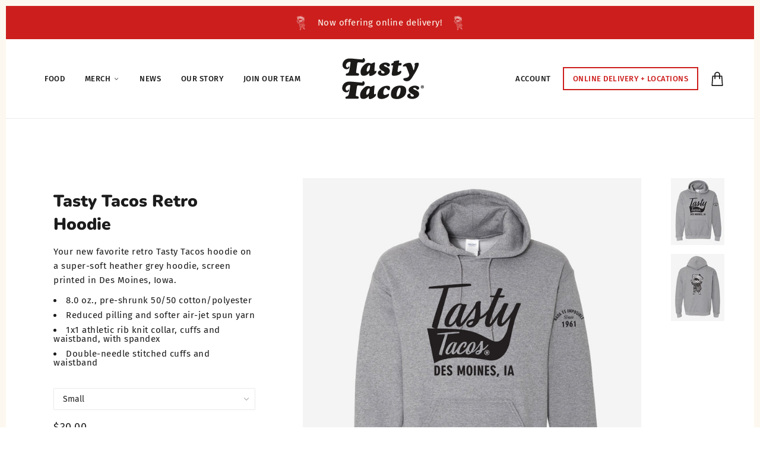

--- FILE ---
content_type: text/html; charset=utf-8
request_url: https://www.tastytacos.com/products/tasty-tacos-retro-hoodie
body_size: 52302
content:
<!doctype html>
<!--[if (gt IE 9)|!(IE)]><!--> <html class="no-js"> <!--<![endif]-->

<head>

  <!-- (*_*) Hello world https://www.nownow.io/ -->

  <meta charset="UTF-8">
  <meta http-equiv="X-UA-Compatible" content="IE=edge,chrome=1">
  <meta name="viewport" content="width=device-width,initial-scale=1">
  <meta name="google-site-verification" content="-gLQW_XdunQAqmNf498tWXAFz4p5cn_8nqwGDjlLY3U" />
  
    <link rel="shortcut icon" href="//www.tastytacos.com/cdn/shop/files/Tasty-Tacos_mascot_black_100x100_d044283f-a0d0-4be9-a177-a3be79f23663_32x32.png?v=1613671568" type="image/png">
  

  
    <title>Tasty Tacos Retro Hoodie | Tasty Tacos</title>
  

  
    <meta name="description" content="Your new favorite retro Tasty Tacos hoodie on a super-soft heather grey hoodie, screen printed in Des Moines, Iowa.">
  

  <link rel="canonical" href="https://www.tastytacos.com/products/tasty-tacos-retro-hoodie">
  

  <meta property="og:type" content="product">
  <meta property="og:title" content="Tasty Tacos Retro Hoodie">
  
  <meta property="og:image" content="http://www.tastytacos.com/cdn/shop/products/TT-hoodie-front_960x1200_99027e55-9560-475c-bfbc-9e964d807c6a_600x600.jpg?v=1664826747">
  <meta property="og:image:secure_url" content="https://www.tastytacos.com/cdn/shop/products/TT-hoodie-front_960x1200_99027e55-9560-475c-bfbc-9e964d807c6a_600x600.jpg?v=1664826747">
  
  <meta property="og:image" content="http://www.tastytacos.com/cdn/shop/products/TT-hoodie-back_955x1200_3157ae9a-7e25-4d0d-acff-aadf27d1c271_600x600.jpg?v=1664826747">
  <meta property="og:image:secure_url" content="https://www.tastytacos.com/cdn/shop/products/TT-hoodie-back_955x1200_3157ae9a-7e25-4d0d-acff-aadf27d1c271_600x600.jpg?v=1664826747">
  
  <meta property="og:price:amount" content="30.00">
  <meta property="og:price:currency" content="USD">


  <meta property="og:description" content="Your new favorite retro Tasty Tacos hoodie on a super-soft heather grey hoodie, screen printed in Des Moines, Iowa.">

  <meta property="og:url" content="https://www.tastytacos.com/products/tasty-tacos-retro-hoodie">
  <meta property="og:site_name" content="Tasty Tacos">





<meta name="twitter:card" content="summary">

  <meta name="twitter:title" content="Tasty Tacos Retro Hoodie">
  <meta name="twitter:description" content="Your new favorite retro Tasty Tacos hoodie on a super-soft heather grey hoodie, screen printed in Des Moines, Iowa.">
  <meta name="twitter:image" content="https://www.tastytacos.com/cdn/shop/products/TT-hoodie-front_960x1200_99027e55-9560-475c-bfbc-9e964d807c6a_240x240.jpg?v=1664826747">
  <meta name="twitter:image:width" content="240">
  <meta name="twitter:image:height" content="240">


  <script>window.performance && window.performance.mark && window.performance.mark('shopify.content_for_header.start');</script><meta id="shopify-digital-wallet" name="shopify-digital-wallet" content="/1747517497/digital_wallets/dialog">
<meta name="shopify-checkout-api-token" content="4839769ec2f716f39dfb0b1342e7118d">
<link rel="alternate" type="application/json+oembed" href="https://www.tastytacos.com/products/tasty-tacos-retro-hoodie.oembed">
<script async="async" src="/checkouts/internal/preloads.js?locale=en-US"></script>
<link rel="preconnect" href="https://shop.app" crossorigin="anonymous">
<script async="async" src="https://shop.app/checkouts/internal/preloads.js?locale=en-US&shop_id=1747517497" crossorigin="anonymous"></script>
<script id="apple-pay-shop-capabilities" type="application/json">{"shopId":1747517497,"countryCode":"US","currencyCode":"USD","merchantCapabilities":["supports3DS"],"merchantId":"gid:\/\/shopify\/Shop\/1747517497","merchantName":"Tasty Tacos","requiredBillingContactFields":["postalAddress","email"],"requiredShippingContactFields":["postalAddress","email"],"shippingType":"shipping","supportedNetworks":["visa","masterCard","amex"],"total":{"type":"pending","label":"Tasty Tacos","amount":"1.00"},"shopifyPaymentsEnabled":true,"supportsSubscriptions":true}</script>
<script id="shopify-features" type="application/json">{"accessToken":"4839769ec2f716f39dfb0b1342e7118d","betas":["rich-media-storefront-analytics"],"domain":"www.tastytacos.com","predictiveSearch":true,"shopId":1747517497,"locale":"en"}</script>
<script>var Shopify = Shopify || {};
Shopify.shop = "tastytacos.myshopify.com";
Shopify.locale = "en";
Shopify.currency = {"active":"USD","rate":"1.0"};
Shopify.country = "US";
Shopify.theme = {"name":"TASTY Production","id":32454934585,"schema_name":"Local","schema_version":"2.3.0","theme_store_id":null,"role":"main"};
Shopify.theme.handle = "null";
Shopify.theme.style = {"id":null,"handle":null};
Shopify.cdnHost = "www.tastytacos.com/cdn";
Shopify.routes = Shopify.routes || {};
Shopify.routes.root = "/";</script>
<script type="module">!function(o){(o.Shopify=o.Shopify||{}).modules=!0}(window);</script>
<script>!function(o){function n(){var o=[];function n(){o.push(Array.prototype.slice.apply(arguments))}return n.q=o,n}var t=o.Shopify=o.Shopify||{};t.loadFeatures=n(),t.autoloadFeatures=n()}(window);</script>
<script>
  window.ShopifyPay = window.ShopifyPay || {};
  window.ShopifyPay.apiHost = "shop.app\/pay";
  window.ShopifyPay.redirectState = null;
</script>
<script id="shop-js-analytics" type="application/json">{"pageType":"product"}</script>
<script defer="defer" async type="module" src="//www.tastytacos.com/cdn/shopifycloud/shop-js/modules/v2/client.init-shop-cart-sync_BdyHc3Nr.en.esm.js"></script>
<script defer="defer" async type="module" src="//www.tastytacos.com/cdn/shopifycloud/shop-js/modules/v2/chunk.common_Daul8nwZ.esm.js"></script>
<script type="module">
  await import("//www.tastytacos.com/cdn/shopifycloud/shop-js/modules/v2/client.init-shop-cart-sync_BdyHc3Nr.en.esm.js");
await import("//www.tastytacos.com/cdn/shopifycloud/shop-js/modules/v2/chunk.common_Daul8nwZ.esm.js");

  window.Shopify.SignInWithShop?.initShopCartSync?.({"fedCMEnabled":true,"windoidEnabled":true});

</script>
<script>
  window.Shopify = window.Shopify || {};
  if (!window.Shopify.featureAssets) window.Shopify.featureAssets = {};
  window.Shopify.featureAssets['shop-js'] = {"shop-cart-sync":["modules/v2/client.shop-cart-sync_QYOiDySF.en.esm.js","modules/v2/chunk.common_Daul8nwZ.esm.js"],"init-fed-cm":["modules/v2/client.init-fed-cm_DchLp9rc.en.esm.js","modules/v2/chunk.common_Daul8nwZ.esm.js"],"shop-button":["modules/v2/client.shop-button_OV7bAJc5.en.esm.js","modules/v2/chunk.common_Daul8nwZ.esm.js"],"init-windoid":["modules/v2/client.init-windoid_DwxFKQ8e.en.esm.js","modules/v2/chunk.common_Daul8nwZ.esm.js"],"shop-cash-offers":["modules/v2/client.shop-cash-offers_DWtL6Bq3.en.esm.js","modules/v2/chunk.common_Daul8nwZ.esm.js","modules/v2/chunk.modal_CQq8HTM6.esm.js"],"shop-toast-manager":["modules/v2/client.shop-toast-manager_CX9r1SjA.en.esm.js","modules/v2/chunk.common_Daul8nwZ.esm.js"],"init-shop-email-lookup-coordinator":["modules/v2/client.init-shop-email-lookup-coordinator_UhKnw74l.en.esm.js","modules/v2/chunk.common_Daul8nwZ.esm.js"],"pay-button":["modules/v2/client.pay-button_DzxNnLDY.en.esm.js","modules/v2/chunk.common_Daul8nwZ.esm.js"],"avatar":["modules/v2/client.avatar_BTnouDA3.en.esm.js"],"init-shop-cart-sync":["modules/v2/client.init-shop-cart-sync_BdyHc3Nr.en.esm.js","modules/v2/chunk.common_Daul8nwZ.esm.js"],"shop-login-button":["modules/v2/client.shop-login-button_D8B466_1.en.esm.js","modules/v2/chunk.common_Daul8nwZ.esm.js","modules/v2/chunk.modal_CQq8HTM6.esm.js"],"init-customer-accounts-sign-up":["modules/v2/client.init-customer-accounts-sign-up_C8fpPm4i.en.esm.js","modules/v2/client.shop-login-button_D8B466_1.en.esm.js","modules/v2/chunk.common_Daul8nwZ.esm.js","modules/v2/chunk.modal_CQq8HTM6.esm.js"],"init-shop-for-new-customer-accounts":["modules/v2/client.init-shop-for-new-customer-accounts_CVTO0Ztu.en.esm.js","modules/v2/client.shop-login-button_D8B466_1.en.esm.js","modules/v2/chunk.common_Daul8nwZ.esm.js","modules/v2/chunk.modal_CQq8HTM6.esm.js"],"init-customer-accounts":["modules/v2/client.init-customer-accounts_dRgKMfrE.en.esm.js","modules/v2/client.shop-login-button_D8B466_1.en.esm.js","modules/v2/chunk.common_Daul8nwZ.esm.js","modules/v2/chunk.modal_CQq8HTM6.esm.js"],"shop-follow-button":["modules/v2/client.shop-follow-button_CkZpjEct.en.esm.js","modules/v2/chunk.common_Daul8nwZ.esm.js","modules/v2/chunk.modal_CQq8HTM6.esm.js"],"lead-capture":["modules/v2/client.lead-capture_BntHBhfp.en.esm.js","modules/v2/chunk.common_Daul8nwZ.esm.js","modules/v2/chunk.modal_CQq8HTM6.esm.js"],"checkout-modal":["modules/v2/client.checkout-modal_CfxcYbTm.en.esm.js","modules/v2/chunk.common_Daul8nwZ.esm.js","modules/v2/chunk.modal_CQq8HTM6.esm.js"],"shop-login":["modules/v2/client.shop-login_Da4GZ2H6.en.esm.js","modules/v2/chunk.common_Daul8nwZ.esm.js","modules/v2/chunk.modal_CQq8HTM6.esm.js"],"payment-terms":["modules/v2/client.payment-terms_MV4M3zvL.en.esm.js","modules/v2/chunk.common_Daul8nwZ.esm.js","modules/v2/chunk.modal_CQq8HTM6.esm.js"]};
</script>
<script>(function() {
  var isLoaded = false;
  function asyncLoad() {
    if (isLoaded) return;
    isLoaded = true;
    var urls = ["\/\/secure.apps.shappify.com\/apps\/bundle\/generate_bundle.php?shop=tastytacos.myshopify.com","https:\/\/bundles.boldapps.net\/bundles_install_check.js?shop=tastytacos.myshopify.com","https:\/\/s3.amazonaws.com\/pixelpop\/usercontent\/scripts\/7b0aa417-8c61-4e72-a3d8-b89a5da9e46a\/pixelpop.js?shop=tastytacos.myshopify.com"];
    for (var i = 0; i < urls.length; i++) {
      var s = document.createElement('script');
      s.type = 'text/javascript';
      s.async = true;
      s.src = urls[i];
      var x = document.getElementsByTagName('script')[0];
      x.parentNode.insertBefore(s, x);
    }
  };
  if(window.attachEvent) {
    window.attachEvent('onload', asyncLoad);
  } else {
    window.addEventListener('load', asyncLoad, false);
  }
})();</script>
<script id="__st">var __st={"a":1747517497,"offset":-18000,"reqid":"8485de06-e19e-4fb5-9603-9da3455e45f2-1768962604","pageurl":"www.tastytacos.com\/products\/tasty-tacos-retro-hoodie","u":"b2fd5750c7ae","p":"product","rtyp":"product","rid":7697812062357};</script>
<script>window.ShopifyPaypalV4VisibilityTracking = true;</script>
<script id="captcha-bootstrap">!function(){'use strict';const t='contact',e='account',n='new_comment',o=[[t,t],['blogs',n],['comments',n],[t,'customer']],c=[[e,'customer_login'],[e,'guest_login'],[e,'recover_customer_password'],[e,'create_customer']],r=t=>t.map((([t,e])=>`form[action*='/${t}']:not([data-nocaptcha='true']) input[name='form_type'][value='${e}']`)).join(','),a=t=>()=>t?[...document.querySelectorAll(t)].map((t=>t.form)):[];function s(){const t=[...o],e=r(t);return a(e)}const i='password',u='form_key',d=['recaptcha-v3-token','g-recaptcha-response','h-captcha-response',i],f=()=>{try{return window.sessionStorage}catch{return}},m='__shopify_v',_=t=>t.elements[u];function p(t,e,n=!1){try{const o=window.sessionStorage,c=JSON.parse(o.getItem(e)),{data:r}=function(t){const{data:e,action:n}=t;return t[m]||n?{data:e,action:n}:{data:t,action:n}}(c);for(const[e,n]of Object.entries(r))t.elements[e]&&(t.elements[e].value=n);n&&o.removeItem(e)}catch(o){console.error('form repopulation failed',{error:o})}}const l='form_type',E='cptcha';function T(t){t.dataset[E]=!0}const w=window,h=w.document,L='Shopify',v='ce_forms',y='captcha';let A=!1;((t,e)=>{const n=(g='f06e6c50-85a8-45c8-87d0-21a2b65856fe',I='https://cdn.shopify.com/shopifycloud/storefront-forms-hcaptcha/ce_storefront_forms_captcha_hcaptcha.v1.5.2.iife.js',D={infoText:'Protected by hCaptcha',privacyText:'Privacy',termsText:'Terms'},(t,e,n)=>{const o=w[L][v],c=o.bindForm;if(c)return c(t,g,e,D).then(n);var r;o.q.push([[t,g,e,D],n]),r=I,A||(h.body.append(Object.assign(h.createElement('script'),{id:'captcha-provider',async:!0,src:r})),A=!0)});var g,I,D;w[L]=w[L]||{},w[L][v]=w[L][v]||{},w[L][v].q=[],w[L][y]=w[L][y]||{},w[L][y].protect=function(t,e){n(t,void 0,e),T(t)},Object.freeze(w[L][y]),function(t,e,n,w,h,L){const[v,y,A,g]=function(t,e,n){const i=e?o:[],u=t?c:[],d=[...i,...u],f=r(d),m=r(i),_=r(d.filter((([t,e])=>n.includes(e))));return[a(f),a(m),a(_),s()]}(w,h,L),I=t=>{const e=t.target;return e instanceof HTMLFormElement?e:e&&e.form},D=t=>v().includes(t);t.addEventListener('submit',(t=>{const e=I(t);if(!e)return;const n=D(e)&&!e.dataset.hcaptchaBound&&!e.dataset.recaptchaBound,o=_(e),c=g().includes(e)&&(!o||!o.value);(n||c)&&t.preventDefault(),c&&!n&&(function(t){try{if(!f())return;!function(t){const e=f();if(!e)return;const n=_(t);if(!n)return;const o=n.value;o&&e.removeItem(o)}(t);const e=Array.from(Array(32),(()=>Math.random().toString(36)[2])).join('');!function(t,e){_(t)||t.append(Object.assign(document.createElement('input'),{type:'hidden',name:u})),t.elements[u].value=e}(t,e),function(t,e){const n=f();if(!n)return;const o=[...t.querySelectorAll(`input[type='${i}']`)].map((({name:t})=>t)),c=[...d,...o],r={};for(const[a,s]of new FormData(t).entries())c.includes(a)||(r[a]=s);n.setItem(e,JSON.stringify({[m]:1,action:t.action,data:r}))}(t,e)}catch(e){console.error('failed to persist form',e)}}(e),e.submit())}));const S=(t,e)=>{t&&!t.dataset[E]&&(n(t,e.some((e=>e===t))),T(t))};for(const o of['focusin','change'])t.addEventListener(o,(t=>{const e=I(t);D(e)&&S(e,y())}));const B=e.get('form_key'),M=e.get(l),P=B&&M;t.addEventListener('DOMContentLoaded',(()=>{const t=y();if(P)for(const e of t)e.elements[l].value===M&&p(e,B);[...new Set([...A(),...v().filter((t=>'true'===t.dataset.shopifyCaptcha))])].forEach((e=>S(e,t)))}))}(h,new URLSearchParams(w.location.search),n,t,e,['guest_login'])})(!0,!0)}();</script>
<script integrity="sha256-4kQ18oKyAcykRKYeNunJcIwy7WH5gtpwJnB7kiuLZ1E=" data-source-attribution="shopify.loadfeatures" defer="defer" src="//www.tastytacos.com/cdn/shopifycloud/storefront/assets/storefront/load_feature-a0a9edcb.js" crossorigin="anonymous"></script>
<script crossorigin="anonymous" defer="defer" src="//www.tastytacos.com/cdn/shopifycloud/storefront/assets/shopify_pay/storefront-65b4c6d7.js?v=20250812"></script>
<script data-source-attribution="shopify.dynamic_checkout.dynamic.init">var Shopify=Shopify||{};Shopify.PaymentButton=Shopify.PaymentButton||{isStorefrontPortableWallets:!0,init:function(){window.Shopify.PaymentButton.init=function(){};var t=document.createElement("script");t.src="https://www.tastytacos.com/cdn/shopifycloud/portable-wallets/latest/portable-wallets.en.js",t.type="module",document.head.appendChild(t)}};
</script>
<script data-source-attribution="shopify.dynamic_checkout.buyer_consent">
  function portableWalletsHideBuyerConsent(e){var t=document.getElementById("shopify-buyer-consent"),n=document.getElementById("shopify-subscription-policy-button");t&&n&&(t.classList.add("hidden"),t.setAttribute("aria-hidden","true"),n.removeEventListener("click",e))}function portableWalletsShowBuyerConsent(e){var t=document.getElementById("shopify-buyer-consent"),n=document.getElementById("shopify-subscription-policy-button");t&&n&&(t.classList.remove("hidden"),t.removeAttribute("aria-hidden"),n.addEventListener("click",e))}window.Shopify?.PaymentButton&&(window.Shopify.PaymentButton.hideBuyerConsent=portableWalletsHideBuyerConsent,window.Shopify.PaymentButton.showBuyerConsent=portableWalletsShowBuyerConsent);
</script>
<script data-source-attribution="shopify.dynamic_checkout.cart.bootstrap">document.addEventListener("DOMContentLoaded",(function(){function t(){return document.querySelector("shopify-accelerated-checkout-cart, shopify-accelerated-checkout")}if(t())Shopify.PaymentButton.init();else{new MutationObserver((function(e,n){t()&&(Shopify.PaymentButton.init(),n.disconnect())})).observe(document.body,{childList:!0,subtree:!0})}}));
</script>
<link id="shopify-accelerated-checkout-styles" rel="stylesheet" media="screen" href="https://www.tastytacos.com/cdn/shopifycloud/portable-wallets/latest/accelerated-checkout-backwards-compat.css" crossorigin="anonymous">
<style id="shopify-accelerated-checkout-cart">
        #shopify-buyer-consent {
  margin-top: 1em;
  display: inline-block;
  width: 100%;
}

#shopify-buyer-consent.hidden {
  display: none;
}

#shopify-subscription-policy-button {
  background: none;
  border: none;
  padding: 0;
  text-decoration: underline;
  font-size: inherit;
  cursor: pointer;
}

#shopify-subscription-policy-button::before {
  box-shadow: none;
}

      </style>

<script>window.performance && window.performance.mark && window.performance.mark('shopify.content_for_header.end');</script>
<script>
          var currentScript = document.currentScript || document.scripts[document.scripts.length - 1];
          var boldVariantIds =[42847690588309,42847690621077,42847690653845,42847690686613,42847690719381,43536870375573,43536870408341];
          var boldProductHandle ="tasty-tacos-retro-hoodie";
          var BOLD = BOLD || {};
          BOLD.products = BOLD.products || {};
          BOLD.variant_lookup = BOLD.variant_lookup || {};
          if (window.BOLD && !BOLD.common) {
              BOLD.common = BOLD.common || {};
              BOLD.common.Shopify = BOLD.common.Shopify || {};
              window.BOLD.common.Shopify.products = window.BOLD.common.Shopify.products || {};
              window.BOLD.common.Shopify.variants = window.BOLD.common.Shopify.variants || {};
              window.BOLD.common.Shopify.handles = window.BOLD.common.Shopify.handles || {};
              window.BOLD.common.Shopify.saveProduct = function (handle, product) {
                  if (typeof handle === 'string' && typeof window.BOLD.common.Shopify.products[handle] === 'undefined') {
                      if (typeof product === 'number') {
                          window.BOLD.common.Shopify.handles[product] = handle;
                          product = { id: product };
                      }
                      window.BOLD.common.Shopify.products[handle] = product;
                  }
              };
              window.BOLD.common.Shopify.saveVariant = function (variant_id, variant) {
                  if (typeof variant_id === 'number' && typeof window.BOLD.common.Shopify.variants[variant_id] === 'undefined') {
                      window.BOLD.common.Shopify.variants[variant_id] = variant;
                  }
              };
          }

          for (var boldIndex = 0; boldIndex < boldVariantIds.length; boldIndex = boldIndex + 1) {
            BOLD.variant_lookup[boldVariantIds[boldIndex]] = boldProductHandle;
          }

          BOLD.products[boldProductHandle] ={
    "id":7697812062357,
    "title":"Tasty Tacos Retro Hoodie","handle":"tasty-tacos-retro-hoodie",
    "description":"\u003cp\u003e\u003cmeta charset=\"utf-8\"\u003e\u003cspan\u003eYour new favorite retro Tasty Tacos hoodie on a super-soft heather grey hoodie, screen printed in Des Moines, Iowa.\u003c\/span\u003e\u003c\/p\u003e\n\u003cul\u003e\n\u003cli\u003e8.0 oz., pre-shrunk 50\/50 cotton\/polyester\u003c\/li\u003e\n\u003cli\u003eReduced pilling and softer air-jet spun yarn\u003c\/li\u003e\n\u003cli\u003e1x1 athletic rib knit collar, cuffs and waistband, with spandex\u003c\/li\u003e\n\u003cli\u003eDouble-needle stitched cuffs and waistband\u003c\/li\u003e\n\u003c\/ul\u003e\n\u003cul\u003e\u003c\/ul\u003e",
    "published_at":"2022-10-03T15:53:23",
    "created_at":"2022-10-03T15:51:13",
    "vendor":"Tasty Tacos",
    "type":"Apparel",
    "tags":[],
    "price":3000,
    "price_min":3000,
    "price_max":3350,
    "price_varies":true,
    "compare_at_price":null,
    "compare_at_price_min":0,
    "compare_at_price_max":0,
    "compare_at_price_varies":true,
    "all_variant_ids":[42847690588309,42847690621077,42847690653845,42847690686613,42847690719381,43536870375573,43536870408341],
    "variants":[

{
  "id":42847690588309,
  "product_id":7697812062357,
  "product_handle":"tasty-tacos-retro-hoodie",
  "title":"Small",
  "option1":"Small",
  "option2":null,
  "option3":null,
  "sku":null,
  "requires_shipping":true,
  "taxable":true,
  "featured_image":null,"image_id":null,
  "available":true,
  "name":"Tasty Tacos Retro Hoodie - Small",
  "options":["Small"],
  "price":3000,
  "weight":213,
  "compare_at_price":null,
  "inventory_quantity":4,
  "inventory_management":"shopify",
  "inventory_policy":"deny",
  "inventory_in_cart":0,
  "inventory_remaining":4,
  "incoming":false,
  "next_incoming_date":null,
  "taxable":true,
  "barcode":null
},

{
  "id":42847690621077,
  "product_id":7697812062357,
  "product_handle":"tasty-tacos-retro-hoodie",
  "title":"Medium",
  "option1":"Medium",
  "option2":null,
  "option3":null,
  "sku":null,
  "requires_shipping":true,
  "taxable":true,
  "featured_image":null,"image_id":null,
  "available":true,
  "name":"Tasty Tacos Retro Hoodie - Medium",
  "options":["Medium"],
  "price":3000,
  "weight":213,
  "compare_at_price":null,
  "inventory_quantity":1,
  "inventory_management":"shopify",
  "inventory_policy":"deny",
  "inventory_in_cart":0,
  "inventory_remaining":1,
  "incoming":false,
  "next_incoming_date":null,
  "taxable":true,
  "barcode":null
},

{
  "id":42847690653845,
  "product_id":7697812062357,
  "product_handle":"tasty-tacos-retro-hoodie",
  "title":"Large",
  "option1":"Large",
  "option2":null,
  "option3":null,
  "sku":null,
  "requires_shipping":true,
  "taxable":true,
  "featured_image":null,"image_id":null,
  "available":true,
  "name":"Tasty Tacos Retro Hoodie - Large",
  "options":["Large"],
  "price":3000,
  "weight":213,
  "compare_at_price":null,
  "inventory_quantity":2,
  "inventory_management":"shopify",
  "inventory_policy":"deny",
  "inventory_in_cart":0,
  "inventory_remaining":2,
  "incoming":false,
  "next_incoming_date":null,
  "taxable":true,
  "barcode":null
},

{
  "id":42847690686613,
  "product_id":7697812062357,
  "product_handle":"tasty-tacos-retro-hoodie",
  "title":"X-Large",
  "option1":"X-Large",
  "option2":null,
  "option3":null,
  "sku":null,
  "requires_shipping":true,
  "taxable":true,
  "featured_image":null,"image_id":null,
  "available":true,
  "name":"Tasty Tacos Retro Hoodie - X-Large",
  "options":["X-Large"],
  "price":3000,
  "weight":213,
  "compare_at_price":null,
  "inventory_quantity":3,
  "inventory_management":"shopify",
  "inventory_policy":"deny",
  "inventory_in_cart":0,
  "inventory_remaining":3,
  "incoming":false,
  "next_incoming_date":null,
  "taxable":true,
  "barcode":null
},

{
  "id":42847690719381,
  "product_id":7697812062357,
  "product_handle":"tasty-tacos-retro-hoodie",
  "title":"XX-Large",
  "option1":"XX-Large",
  "option2":null,
  "option3":null,
  "sku":null,
  "requires_shipping":true,
  "taxable":true,
  "featured_image":null,"image_id":null,
  "available":false,
  "name":"Tasty Tacos Retro Hoodie - XX-Large",
  "options":["XX-Large"],
  "price":3350,
  "weight":213,
  "compare_at_price":null,
  "inventory_quantity":0,
  "inventory_management":"shopify",
  "inventory_policy":"deny",
  "inventory_in_cart":0,
  "inventory_remaining":0,
  "incoming":false,
  "next_incoming_date":null,
  "taxable":true,
  "barcode":null
},

{
  "id":43536870375573,
  "product_id":7697812062357,
  "product_handle":"tasty-tacos-retro-hoodie",
  "title":"XXX-Large",
  "option1":"XXX-Large",
  "option2":null,
  "option3":null,
  "sku":"",
  "requires_shipping":true,
  "taxable":true,
  "featured_image":null,"image_id":null,
  "available":false,
  "name":"Tasty Tacos Retro Hoodie - XXX-Large",
  "options":["XXX-Large"],
  "price":3350,
  "weight":213,
  "compare_at_price":null,
  "inventory_quantity":0,
  "inventory_management":"shopify",
  "inventory_policy":"deny",
  "inventory_in_cart":0,
  "inventory_remaining":0,
  "incoming":false,
  "next_incoming_date":null,
  "taxable":true,
  "barcode":""
},

{
  "id":43536870408341,
  "product_id":7697812062357,
  "product_handle":"tasty-tacos-retro-hoodie",
  "title":"XXXX-Large",
  "option1":"XXXX-Large",
  "option2":null,
  "option3":null,
  "sku":"",
  "requires_shipping":true,
  "taxable":true,
  "featured_image":null,"image_id":null,
  "available":false,
  "name":"Tasty Tacos Retro Hoodie - XXXX-Large",
  "options":["XXXX-Large"],
  "price":3350,
  "weight":213,
  "compare_at_price":null,
  "inventory_quantity":0,
  "inventory_management":"shopify",
  "inventory_policy":"deny",
  "inventory_in_cart":0,
  "inventory_remaining":0,
  "incoming":false,
  "next_incoming_date":null,
  "taxable":true,
  "barcode":""
}],
    "available":true,"images":["\/\/www.tastytacos.com\/cdn\/shop\/products\/TT-hoodie-front_960x1200_99027e55-9560-475c-bfbc-9e964d807c6a.jpg?v=1664826747","\/\/www.tastytacos.com\/cdn\/shop\/products\/TT-hoodie-back_955x1200_3157ae9a-7e25-4d0d-acff-aadf27d1c271.jpg?v=1664826747"],"featured_image":"\/\/www.tastytacos.com\/cdn\/shop\/products\/TT-hoodie-front_960x1200_99027e55-9560-475c-bfbc-9e964d807c6a.jpg?v=1664826747",
    "options":["Size"],
    "url":"\/products\/tasty-tacos-retro-hoodie"};var boldCSPMetafields = {};
          var boldTempProduct ={"id":7697812062357,"title":"Tasty Tacos Retro Hoodie","handle":"tasty-tacos-retro-hoodie","description":"\u003cp\u003e\u003cmeta charset=\"utf-8\"\u003e\u003cspan\u003eYour new favorite retro Tasty Tacos hoodie on a super-soft heather grey hoodie, screen printed in Des Moines, Iowa.\u003c\/span\u003e\u003c\/p\u003e\n\u003cul\u003e\n\u003cli\u003e8.0 oz., pre-shrunk 50\/50 cotton\/polyester\u003c\/li\u003e\n\u003cli\u003eReduced pilling and softer air-jet spun yarn\u003c\/li\u003e\n\u003cli\u003e1x1 athletic rib knit collar, cuffs and waistband, with spandex\u003c\/li\u003e\n\u003cli\u003eDouble-needle stitched cuffs and waistband\u003c\/li\u003e\n\u003c\/ul\u003e\n\u003cul\u003e\u003c\/ul\u003e","published_at":"2022-10-03T15:53:23-04:00","created_at":"2022-10-03T15:51:13-04:00","vendor":"Tasty Tacos","type":"Apparel","tags":[],"price":3000,"price_min":3000,"price_max":3350,"available":true,"price_varies":true,"compare_at_price":null,"compare_at_price_min":0,"compare_at_price_max":0,"compare_at_price_varies":false,"variants":[{"id":42847690588309,"title":"Small","option1":"Small","option2":null,"option3":null,"sku":null,"requires_shipping":true,"taxable":true,"featured_image":null,"available":true,"name":"Tasty Tacos Retro Hoodie - Small","public_title":"Small","options":["Small"],"price":3000,"weight":213,"compare_at_price":null,"inventory_management":"shopify","barcode":null,"requires_selling_plan":false,"selling_plan_allocations":[]},{"id":42847690621077,"title":"Medium","option1":"Medium","option2":null,"option3":null,"sku":null,"requires_shipping":true,"taxable":true,"featured_image":null,"available":true,"name":"Tasty Tacos Retro Hoodie - Medium","public_title":"Medium","options":["Medium"],"price":3000,"weight":213,"compare_at_price":null,"inventory_management":"shopify","barcode":null,"requires_selling_plan":false,"selling_plan_allocations":[]},{"id":42847690653845,"title":"Large","option1":"Large","option2":null,"option3":null,"sku":null,"requires_shipping":true,"taxable":true,"featured_image":null,"available":true,"name":"Tasty Tacos Retro Hoodie - Large","public_title":"Large","options":["Large"],"price":3000,"weight":213,"compare_at_price":null,"inventory_management":"shopify","barcode":null,"requires_selling_plan":false,"selling_plan_allocations":[]},{"id":42847690686613,"title":"X-Large","option1":"X-Large","option2":null,"option3":null,"sku":null,"requires_shipping":true,"taxable":true,"featured_image":null,"available":true,"name":"Tasty Tacos Retro Hoodie - X-Large","public_title":"X-Large","options":["X-Large"],"price":3000,"weight":213,"compare_at_price":null,"inventory_management":"shopify","barcode":null,"requires_selling_plan":false,"selling_plan_allocations":[]},{"id":42847690719381,"title":"XX-Large","option1":"XX-Large","option2":null,"option3":null,"sku":null,"requires_shipping":true,"taxable":true,"featured_image":null,"available":false,"name":"Tasty Tacos Retro Hoodie - XX-Large","public_title":"XX-Large","options":["XX-Large"],"price":3350,"weight":213,"compare_at_price":null,"inventory_management":"shopify","barcode":null,"requires_selling_plan":false,"selling_plan_allocations":[]},{"id":43536870375573,"title":"XXX-Large","option1":"XXX-Large","option2":null,"option3":null,"sku":"","requires_shipping":true,"taxable":true,"featured_image":null,"available":false,"name":"Tasty Tacos Retro Hoodie - XXX-Large","public_title":"XXX-Large","options":["XXX-Large"],"price":3350,"weight":213,"compare_at_price":null,"inventory_management":"shopify","barcode":"","requires_selling_plan":false,"selling_plan_allocations":[]},{"id":43536870408341,"title":"XXXX-Large","option1":"XXXX-Large","option2":null,"option3":null,"sku":"","requires_shipping":true,"taxable":true,"featured_image":null,"available":false,"name":"Tasty Tacos Retro Hoodie - XXXX-Large","public_title":"XXXX-Large","options":["XXXX-Large"],"price":3350,"weight":213,"compare_at_price":null,"inventory_management":"shopify","barcode":"","requires_selling_plan":false,"selling_plan_allocations":[]}],"images":["\/\/www.tastytacos.com\/cdn\/shop\/products\/TT-hoodie-front_960x1200_99027e55-9560-475c-bfbc-9e964d807c6a.jpg?v=1664826747","\/\/www.tastytacos.com\/cdn\/shop\/products\/TT-hoodie-back_955x1200_3157ae9a-7e25-4d0d-acff-aadf27d1c271.jpg?v=1664826747"],"featured_image":"\/\/www.tastytacos.com\/cdn\/shop\/products\/TT-hoodie-front_960x1200_99027e55-9560-475c-bfbc-9e964d807c6a.jpg?v=1664826747","options":["Size"],"media":[{"alt":null,"id":27826785190037,"position":1,"preview_image":{"aspect_ratio":0.8,"height":1200,"width":960,"src":"\/\/www.tastytacos.com\/cdn\/shop\/products\/TT-hoodie-front_960x1200_99027e55-9560-475c-bfbc-9e964d807c6a.jpg?v=1664826747"},"aspect_ratio":0.8,"height":1200,"media_type":"image","src":"\/\/www.tastytacos.com\/cdn\/shop\/products\/TT-hoodie-front_960x1200_99027e55-9560-475c-bfbc-9e964d807c6a.jpg?v=1664826747","width":960},{"alt":null,"id":27826785157269,"position":2,"preview_image":{"aspect_ratio":0.796,"height":1200,"width":955,"src":"\/\/www.tastytacos.com\/cdn\/shop\/products\/TT-hoodie-back_955x1200_3157ae9a-7e25-4d0d-acff-aadf27d1c271.jpg?v=1664826747"},"aspect_ratio":0.796,"height":1200,"media_type":"image","src":"\/\/www.tastytacos.com\/cdn\/shop\/products\/TT-hoodie-back_955x1200_3157ae9a-7e25-4d0d-acff-aadf27d1c271.jpg?v=1664826747","width":955}],"requires_selling_plan":false,"selling_plan_groups":[],"content":"\u003cp\u003e\u003cmeta charset=\"utf-8\"\u003e\u003cspan\u003eYour new favorite retro Tasty Tacos hoodie on a super-soft heather grey hoodie, screen printed in Des Moines, Iowa.\u003c\/span\u003e\u003c\/p\u003e\n\u003cul\u003e\n\u003cli\u003e8.0 oz., pre-shrunk 50\/50 cotton\/polyester\u003c\/li\u003e\n\u003cli\u003eReduced pilling and softer air-jet spun yarn\u003c\/li\u003e\n\u003cli\u003e1x1 athletic rib knit collar, cuffs and waistband, with spandex\u003c\/li\u003e\n\u003cli\u003eDouble-needle stitched cuffs and waistband\u003c\/li\u003e\n\u003c\/ul\u003e\n\u003cul\u003e\u003c\/ul\u003e"};
          var bold_rp =[{},{},{},{},{},{},{}];
          if(boldTempProduct){
            window.BOLD.common.Shopify.saveProduct(boldTempProduct.handle, boldTempProduct.id);
            for (var boldIndex = 0; boldTempProduct && boldIndex < boldTempProduct.variants.length; boldIndex = boldIndex + 1){
              var rp_group_id = bold_rp[boldIndex].rp_group_id ? '' + bold_rp[boldIndex].rp_group_id : '';
              window.BOLD.common.Shopify.saveVariant(
                  boldTempProduct.variants[boldIndex].id,
                  {
                    product_id: boldTempProduct.id,
                    product_handle: boldTempProduct.handle,
                    price: boldTempProduct.variants[boldIndex].price,
                    group_id: rp_group_id,
                    csp_metafield: boldCSPMetafields[boldTempProduct.variants[boldIndex].id]
                  }
              );
            }
          }

          currentScript.parentNode.removeChild(currentScript);
        </script><script>window.BOLD = window.BOLD || {};
    window.BOLD.common = window.BOLD.common || {};
    window.BOLD.common.Shopify = window.BOLD.common.Shopify || {};
    window.BOLD.common.Shopify.shop = {
      domain: 'www.tastytacos.com',
      permanent_domain: 'tastytacos.myshopify.com',
      url: 'https://www.tastytacos.com',
      secure_url: 'https://www.tastytacos.com',
      money_format: "${{amount}}",
      currency: "USD"
    };
    window.BOLD.common.Shopify.customer = {
      id: null,
      tags: null,
    };
    window.BOLD.common.Shopify.cart = {"note":null,"attributes":{},"original_total_price":0,"total_price":0,"total_discount":0,"total_weight":0.0,"item_count":0,"items":[],"requires_shipping":false,"currency":"USD","items_subtotal_price":0,"cart_level_discount_applications":[],"checkout_charge_amount":0};
    window.BOLD.common.template = 'product';window.BOLD.common.Shopify.formatMoney = function(money, format) {
        function n(t, e) {
            return "undefined" == typeof t ? e : t
        }
        function r(t, e, r, i) {
            if (e = n(e, 2),
                r = n(r, ","),
                i = n(i, "."),
            isNaN(t) || null == t)
                return 0;
            t = (t / 100).toFixed(e);
            var o = t.split(".")
                , a = o[0].replace(/(\d)(?=(\d\d\d)+(?!\d))/g, "$1" + r)
                , s = o[1] ? i + o[1] : "";
            return a + s
        }
        "string" == typeof money && (money = money.replace(".", ""));
        var i = ""
            , o = /\{\{\s*(\w+)\s*\}\}/
            , a = format || window.BOLD.common.Shopify.shop.money_format || window.Shopify.money_format || "$ {{ amount }}";
        switch (a.match(o)[1]) {
            case "amount":
                i = r(money, 2, ",", ".");
                break;
            case "amount_no_decimals":
                i = r(money, 0, ",", ".");
                break;
            case "amount_with_comma_separator":
                i = r(money, 2, ".", ",");
                break;
            case "amount_no_decimals_with_comma_separator":
                i = r(money, 0, ".", ",");
                break;
            case "amount_with_space_separator":
                i = r(money, 2, " ", ",");
                break;
            case "amount_no_decimals_with_space_separator":
                i = r(money, 0, " ", ",");
                break;
            case "amount_with_apostrophe_separator":
                i = r(money, 2, "'", ".");
                break;
        }
        return a.replace(o, i);
    };
    window.BOLD.common.Shopify.saveProduct = function (handle, product) {
      if (typeof handle === 'string' && typeof window.BOLD.common.Shopify.products[handle] === 'undefined') {
        if (typeof product === 'number') {
          window.BOLD.common.Shopify.handles[product] = handle;
          product = { id: product };
        }
        window.BOLD.common.Shopify.products[handle] = product;
      }
    };
    window.BOLD.common.Shopify.saveVariant = function (variant_id, variant) {
      if (typeof variant_id === 'number' && typeof window.BOLD.common.Shopify.variants[variant_id] === 'undefined') {
        window.BOLD.common.Shopify.variants[variant_id] = variant;
      }
    };window.BOLD.common.Shopify.products = window.BOLD.common.Shopify.products || {};
    window.BOLD.common.Shopify.variants = window.BOLD.common.Shopify.variants || {};
    window.BOLD.common.Shopify.handles = window.BOLD.common.Shopify.handles || {};window.BOLD.common.Shopify.handle = "tasty-tacos-retro-hoodie"
window.BOLD.common.Shopify.saveProduct("tasty-tacos-retro-hoodie", 7697812062357);window.BOLD.common.Shopify.saveVariant(42847690588309, { product_id: 7697812062357, product_handle: "tasty-tacos-retro-hoodie", price: 3000, group_id: '', csp_metafield: {}});window.BOLD.common.Shopify.saveVariant(42847690621077, { product_id: 7697812062357, product_handle: "tasty-tacos-retro-hoodie", price: 3000, group_id: '', csp_metafield: {}});window.BOLD.common.Shopify.saveVariant(42847690653845, { product_id: 7697812062357, product_handle: "tasty-tacos-retro-hoodie", price: 3000, group_id: '', csp_metafield: {}});window.BOLD.common.Shopify.saveVariant(42847690686613, { product_id: 7697812062357, product_handle: "tasty-tacos-retro-hoodie", price: 3000, group_id: '', csp_metafield: {}});window.BOLD.common.Shopify.saveVariant(42847690719381, { product_id: 7697812062357, product_handle: "tasty-tacos-retro-hoodie", price: 3350, group_id: '', csp_metafield: {}});window.BOLD.common.Shopify.saveVariant(43536870375573, { product_id: 7697812062357, product_handle: "tasty-tacos-retro-hoodie", price: 3350, group_id: '', csp_metafield: {}});window.BOLD.common.Shopify.saveVariant(43536870408341, { product_id: 7697812062357, product_handle: "tasty-tacos-retro-hoodie", price: 3350, group_id: '', csp_metafield: {}});window.BOLD.apps_installed = {"Product Bundles":2} || {};window.BOLD.common.Shopify.metafields = window.BOLD.common.Shopify.metafields || {};window.BOLD.common.Shopify.metafields["bold_rp"] = {};window.BOLD.common.Shopify.metafields["bold_csp_defaults"] = {};window.BOLD.common.cacheParams = window.BOLD.common.cacheParams || {};
    window.BOLD.common.cacheParams.bundles = 1696884209;
</script><script src="https://bundles.boldapps.net/js/bundles.js" type="text/javascript"></script>
<link href="//www.tastytacos.com/cdn/shop/t/6/assets/bold-bundles.css?v=35394065816852354841637687303" rel="stylesheet" type="text/css" media="all" />



  <link href="//www.tastytacos.com/cdn/shop/t/6/assets/theme.scss.css?v=44165782841836738331762291682" rel="stylesheet" type="text/css" media="all" />

  <style>

/* Add Your Custom Styles Here */


</style>

  <script type="text/javascript">
    window.lazySizesConfig = window.lazySizesConfig || {};
    window.lazySizesConfig.expand = 1200;
    window.lazySizesConfig.loadMode = 3;
    window.lazySizesConfig.ricTimeout = 50;
  </script>
  <script src="//www.tastytacos.com/cdn/shop/t/6/assets/lazysizes.min.js?v=176123826391131427811542384417" type="text/javascript"></script>

  <script src="//ajax.googleapis.com/ajax/libs/jquery/1.9.1/jquery.min.js" type="text/javascript"></script>

  <script src="//www.tastytacos.com/cdn/shopifycloud/storefront/assets/themes_support/api.jquery-7ab1a3a4.js" type="text/javascript"></script>
  <script src="//www.tastytacos.com/cdn/shopifycloud/storefront/assets/themes_support/option_selection-b017cd28.js" type="text/javascript"></script>

  

  
  

  <script>
    var theme = {};
    theme.settings = {};
    theme.translations = {};
    theme.classes = {};
    theme.utils = {};
    theme.partials = {};

    theme.shop_url = 'https://www.tastytacos.com';
    theme.shop_currency = 'USD';
    theme.money_format = '${{amount}}';
    theme.currency_switcher_enabled = false;
    theme.cart_type = 'modal';


    theme.translations.cart_subtotal = 'Subtotal';
    theme.translations.products_sold_out_email_description = 'Translation missing: en.products.sold_out.email_description';
    theme.translations.general_search_see_all_results = 'Translation missing: en.general.search.see_all_results';
    theme.translations.mailing_list_success_message = 'Thanks for signing up!';
    theme.translations.mailing_list_email_blank = 'Email field is blank';

    theme.product_json = new Array();
    theme.variant_id_list = new Array();

    theme.product_modal = {};
    theme.quick_add = {};

    theme.map = {};
  </script>

  <script src="/services/javascripts/currencies.js" type="text/javascript"></script>
  <script src="//www.tastytacos.com/cdn/shop/t/6/assets/theme.min.js?v=59094697679399554851644605511" type="text/javascript"></script>
<link href="https://monorail-edge.shopifysvc.com" rel="dns-prefetch">
<script>(function(){if ("sendBeacon" in navigator && "performance" in window) {try {var session_token_from_headers = performance.getEntriesByType('navigation')[0].serverTiming.find(x => x.name == '_s').description;} catch {var session_token_from_headers = undefined;}var session_cookie_matches = document.cookie.match(/_shopify_s=([^;]*)/);var session_token_from_cookie = session_cookie_matches && session_cookie_matches.length === 2 ? session_cookie_matches[1] : "";var session_token = session_token_from_headers || session_token_from_cookie || "";function handle_abandonment_event(e) {var entries = performance.getEntries().filter(function(entry) {return /monorail-edge.shopifysvc.com/.test(entry.name);});if (!window.abandonment_tracked && entries.length === 0) {window.abandonment_tracked = true;var currentMs = Date.now();var navigation_start = performance.timing.navigationStart;var payload = {shop_id: 1747517497,url: window.location.href,navigation_start,duration: currentMs - navigation_start,session_token,page_type: "product"};window.navigator.sendBeacon("https://monorail-edge.shopifysvc.com/v1/produce", JSON.stringify({schema_id: "online_store_buyer_site_abandonment/1.1",payload: payload,metadata: {event_created_at_ms: currentMs,event_sent_at_ms: currentMs}}));}}window.addEventListener('pagehide', handle_abandonment_event);}}());</script>
<script id="web-pixels-manager-setup">(function e(e,d,r,n,o){if(void 0===o&&(o={}),!Boolean(null===(a=null===(i=window.Shopify)||void 0===i?void 0:i.analytics)||void 0===a?void 0:a.replayQueue)){var i,a;window.Shopify=window.Shopify||{};var t=window.Shopify;t.analytics=t.analytics||{};var s=t.analytics;s.replayQueue=[],s.publish=function(e,d,r){return s.replayQueue.push([e,d,r]),!0};try{self.performance.mark("wpm:start")}catch(e){}var l=function(){var e={modern:/Edge?\/(1{2}[4-9]|1[2-9]\d|[2-9]\d{2}|\d{4,})\.\d+(\.\d+|)|Firefox\/(1{2}[4-9]|1[2-9]\d|[2-9]\d{2}|\d{4,})\.\d+(\.\d+|)|Chrom(ium|e)\/(9{2}|\d{3,})\.\d+(\.\d+|)|(Maci|X1{2}).+ Version\/(15\.\d+|(1[6-9]|[2-9]\d|\d{3,})\.\d+)([,.]\d+|)( \(\w+\)|)( Mobile\/\w+|) Safari\/|Chrome.+OPR\/(9{2}|\d{3,})\.\d+\.\d+|(CPU[ +]OS|iPhone[ +]OS|CPU[ +]iPhone|CPU IPhone OS|CPU iPad OS)[ +]+(15[._]\d+|(1[6-9]|[2-9]\d|\d{3,})[._]\d+)([._]\d+|)|Android:?[ /-](13[3-9]|1[4-9]\d|[2-9]\d{2}|\d{4,})(\.\d+|)(\.\d+|)|Android.+Firefox\/(13[5-9]|1[4-9]\d|[2-9]\d{2}|\d{4,})\.\d+(\.\d+|)|Android.+Chrom(ium|e)\/(13[3-9]|1[4-9]\d|[2-9]\d{2}|\d{4,})\.\d+(\.\d+|)|SamsungBrowser\/([2-9]\d|\d{3,})\.\d+/,legacy:/Edge?\/(1[6-9]|[2-9]\d|\d{3,})\.\d+(\.\d+|)|Firefox\/(5[4-9]|[6-9]\d|\d{3,})\.\d+(\.\d+|)|Chrom(ium|e)\/(5[1-9]|[6-9]\d|\d{3,})\.\d+(\.\d+|)([\d.]+$|.*Safari\/(?![\d.]+ Edge\/[\d.]+$))|(Maci|X1{2}).+ Version\/(10\.\d+|(1[1-9]|[2-9]\d|\d{3,})\.\d+)([,.]\d+|)( \(\w+\)|)( Mobile\/\w+|) Safari\/|Chrome.+OPR\/(3[89]|[4-9]\d|\d{3,})\.\d+\.\d+|(CPU[ +]OS|iPhone[ +]OS|CPU[ +]iPhone|CPU IPhone OS|CPU iPad OS)[ +]+(10[._]\d+|(1[1-9]|[2-9]\d|\d{3,})[._]\d+)([._]\d+|)|Android:?[ /-](13[3-9]|1[4-9]\d|[2-9]\d{2}|\d{4,})(\.\d+|)(\.\d+|)|Mobile Safari.+OPR\/([89]\d|\d{3,})\.\d+\.\d+|Android.+Firefox\/(13[5-9]|1[4-9]\d|[2-9]\d{2}|\d{4,})\.\d+(\.\d+|)|Android.+Chrom(ium|e)\/(13[3-9]|1[4-9]\d|[2-9]\d{2}|\d{4,})\.\d+(\.\d+|)|Android.+(UC? ?Browser|UCWEB|U3)[ /]?(15\.([5-9]|\d{2,})|(1[6-9]|[2-9]\d|\d{3,})\.\d+)\.\d+|SamsungBrowser\/(5\.\d+|([6-9]|\d{2,})\.\d+)|Android.+MQ{2}Browser\/(14(\.(9|\d{2,})|)|(1[5-9]|[2-9]\d|\d{3,})(\.\d+|))(\.\d+|)|K[Aa][Ii]OS\/(3\.\d+|([4-9]|\d{2,})\.\d+)(\.\d+|)/},d=e.modern,r=e.legacy,n=navigator.userAgent;return n.match(d)?"modern":n.match(r)?"legacy":"unknown"}(),u="modern"===l?"modern":"legacy",c=(null!=n?n:{modern:"",legacy:""})[u],f=function(e){return[e.baseUrl,"/wpm","/b",e.hashVersion,"modern"===e.buildTarget?"m":"l",".js"].join("")}({baseUrl:d,hashVersion:r,buildTarget:u}),m=function(e){var d=e.version,r=e.bundleTarget,n=e.surface,o=e.pageUrl,i=e.monorailEndpoint;return{emit:function(e){var a=e.status,t=e.errorMsg,s=(new Date).getTime(),l=JSON.stringify({metadata:{event_sent_at_ms:s},events:[{schema_id:"web_pixels_manager_load/3.1",payload:{version:d,bundle_target:r,page_url:o,status:a,surface:n,error_msg:t},metadata:{event_created_at_ms:s}}]});if(!i)return console&&console.warn&&console.warn("[Web Pixels Manager] No Monorail endpoint provided, skipping logging."),!1;try{return self.navigator.sendBeacon.bind(self.navigator)(i,l)}catch(e){}var u=new XMLHttpRequest;try{return u.open("POST",i,!0),u.setRequestHeader("Content-Type","text/plain"),u.send(l),!0}catch(e){return console&&console.warn&&console.warn("[Web Pixels Manager] Got an unhandled error while logging to Monorail."),!1}}}}({version:r,bundleTarget:l,surface:e.surface,pageUrl:self.location.href,monorailEndpoint:e.monorailEndpoint});try{o.browserTarget=l,function(e){var d=e.src,r=e.async,n=void 0===r||r,o=e.onload,i=e.onerror,a=e.sri,t=e.scriptDataAttributes,s=void 0===t?{}:t,l=document.createElement("script"),u=document.querySelector("head"),c=document.querySelector("body");if(l.async=n,l.src=d,a&&(l.integrity=a,l.crossOrigin="anonymous"),s)for(var f in s)if(Object.prototype.hasOwnProperty.call(s,f))try{l.dataset[f]=s[f]}catch(e){}if(o&&l.addEventListener("load",o),i&&l.addEventListener("error",i),u)u.appendChild(l);else{if(!c)throw new Error("Did not find a head or body element to append the script");c.appendChild(l)}}({src:f,async:!0,onload:function(){if(!function(){var e,d;return Boolean(null===(d=null===(e=window.Shopify)||void 0===e?void 0:e.analytics)||void 0===d?void 0:d.initialized)}()){var d=window.webPixelsManager.init(e)||void 0;if(d){var r=window.Shopify.analytics;r.replayQueue.forEach((function(e){var r=e[0],n=e[1],o=e[2];d.publishCustomEvent(r,n,o)})),r.replayQueue=[],r.publish=d.publishCustomEvent,r.visitor=d.visitor,r.initialized=!0}}},onerror:function(){return m.emit({status:"failed",errorMsg:"".concat(f," has failed to load")})},sri:function(e){var d=/^sha384-[A-Za-z0-9+/=]+$/;return"string"==typeof e&&d.test(e)}(c)?c:"",scriptDataAttributes:o}),m.emit({status:"loading"})}catch(e){m.emit({status:"failed",errorMsg:(null==e?void 0:e.message)||"Unknown error"})}}})({shopId: 1747517497,storefrontBaseUrl: "https://www.tastytacos.com",extensionsBaseUrl: "https://extensions.shopifycdn.com/cdn/shopifycloud/web-pixels-manager",monorailEndpoint: "https://monorail-edge.shopifysvc.com/unstable/produce_batch",surface: "storefront-renderer",enabledBetaFlags: ["2dca8a86"],webPixelsConfigList: [{"id":"651526293","configuration":"{\"config\":\"{\\\"pixel_id\\\":\\\"G-44XWNFSBWF\\\",\\\"gtag_events\\\":[{\\\"type\\\":\\\"purchase\\\",\\\"action_label\\\":\\\"G-44XWNFSBWF\\\"},{\\\"type\\\":\\\"page_view\\\",\\\"action_label\\\":\\\"G-44XWNFSBWF\\\"},{\\\"type\\\":\\\"view_item\\\",\\\"action_label\\\":\\\"G-44XWNFSBWF\\\"},{\\\"type\\\":\\\"search\\\",\\\"action_label\\\":\\\"G-44XWNFSBWF\\\"},{\\\"type\\\":\\\"add_to_cart\\\",\\\"action_label\\\":\\\"G-44XWNFSBWF\\\"},{\\\"type\\\":\\\"begin_checkout\\\",\\\"action_label\\\":\\\"G-44XWNFSBWF\\\"},{\\\"type\\\":\\\"add_payment_info\\\",\\\"action_label\\\":\\\"G-44XWNFSBWF\\\"}],\\\"enable_monitoring_mode\\\":false}\"}","eventPayloadVersion":"v1","runtimeContext":"OPEN","scriptVersion":"b2a88bafab3e21179ed38636efcd8a93","type":"APP","apiClientId":1780363,"privacyPurposes":[],"dataSharingAdjustments":{"protectedCustomerApprovalScopes":["read_customer_address","read_customer_email","read_customer_name","read_customer_personal_data","read_customer_phone"]}},{"id":"shopify-app-pixel","configuration":"{}","eventPayloadVersion":"v1","runtimeContext":"STRICT","scriptVersion":"0450","apiClientId":"shopify-pixel","type":"APP","privacyPurposes":["ANALYTICS","MARKETING"]},{"id":"shopify-custom-pixel","eventPayloadVersion":"v1","runtimeContext":"LAX","scriptVersion":"0450","apiClientId":"shopify-pixel","type":"CUSTOM","privacyPurposes":["ANALYTICS","MARKETING"]}],isMerchantRequest: false,initData: {"shop":{"name":"Tasty Tacos","paymentSettings":{"currencyCode":"USD"},"myshopifyDomain":"tastytacos.myshopify.com","countryCode":"US","storefrontUrl":"https:\/\/www.tastytacos.com"},"customer":null,"cart":null,"checkout":null,"productVariants":[{"price":{"amount":30.0,"currencyCode":"USD"},"product":{"title":"Tasty Tacos Retro Hoodie","vendor":"Tasty Tacos","id":"7697812062357","untranslatedTitle":"Tasty Tacos Retro Hoodie","url":"\/products\/tasty-tacos-retro-hoodie","type":"Apparel"},"id":"42847690588309","image":{"src":"\/\/www.tastytacos.com\/cdn\/shop\/products\/TT-hoodie-front_960x1200_99027e55-9560-475c-bfbc-9e964d807c6a.jpg?v=1664826747"},"sku":null,"title":"Small","untranslatedTitle":"Small"},{"price":{"amount":30.0,"currencyCode":"USD"},"product":{"title":"Tasty Tacos Retro Hoodie","vendor":"Tasty Tacos","id":"7697812062357","untranslatedTitle":"Tasty Tacos Retro Hoodie","url":"\/products\/tasty-tacos-retro-hoodie","type":"Apparel"},"id":"42847690621077","image":{"src":"\/\/www.tastytacos.com\/cdn\/shop\/products\/TT-hoodie-front_960x1200_99027e55-9560-475c-bfbc-9e964d807c6a.jpg?v=1664826747"},"sku":null,"title":"Medium","untranslatedTitle":"Medium"},{"price":{"amount":30.0,"currencyCode":"USD"},"product":{"title":"Tasty Tacos Retro Hoodie","vendor":"Tasty Tacos","id":"7697812062357","untranslatedTitle":"Tasty Tacos Retro Hoodie","url":"\/products\/tasty-tacos-retro-hoodie","type":"Apparel"},"id":"42847690653845","image":{"src":"\/\/www.tastytacos.com\/cdn\/shop\/products\/TT-hoodie-front_960x1200_99027e55-9560-475c-bfbc-9e964d807c6a.jpg?v=1664826747"},"sku":null,"title":"Large","untranslatedTitle":"Large"},{"price":{"amount":30.0,"currencyCode":"USD"},"product":{"title":"Tasty Tacos Retro Hoodie","vendor":"Tasty Tacos","id":"7697812062357","untranslatedTitle":"Tasty Tacos Retro Hoodie","url":"\/products\/tasty-tacos-retro-hoodie","type":"Apparel"},"id":"42847690686613","image":{"src":"\/\/www.tastytacos.com\/cdn\/shop\/products\/TT-hoodie-front_960x1200_99027e55-9560-475c-bfbc-9e964d807c6a.jpg?v=1664826747"},"sku":null,"title":"X-Large","untranslatedTitle":"X-Large"},{"price":{"amount":33.5,"currencyCode":"USD"},"product":{"title":"Tasty Tacos Retro Hoodie","vendor":"Tasty Tacos","id":"7697812062357","untranslatedTitle":"Tasty Tacos Retro Hoodie","url":"\/products\/tasty-tacos-retro-hoodie","type":"Apparel"},"id":"42847690719381","image":{"src":"\/\/www.tastytacos.com\/cdn\/shop\/products\/TT-hoodie-front_960x1200_99027e55-9560-475c-bfbc-9e964d807c6a.jpg?v=1664826747"},"sku":null,"title":"XX-Large","untranslatedTitle":"XX-Large"},{"price":{"amount":33.5,"currencyCode":"USD"},"product":{"title":"Tasty Tacos Retro Hoodie","vendor":"Tasty Tacos","id":"7697812062357","untranslatedTitle":"Tasty Tacos Retro Hoodie","url":"\/products\/tasty-tacos-retro-hoodie","type":"Apparel"},"id":"43536870375573","image":{"src":"\/\/www.tastytacos.com\/cdn\/shop\/products\/TT-hoodie-front_960x1200_99027e55-9560-475c-bfbc-9e964d807c6a.jpg?v=1664826747"},"sku":"","title":"XXX-Large","untranslatedTitle":"XXX-Large"},{"price":{"amount":33.5,"currencyCode":"USD"},"product":{"title":"Tasty Tacos Retro Hoodie","vendor":"Tasty Tacos","id":"7697812062357","untranslatedTitle":"Tasty Tacos Retro Hoodie","url":"\/products\/tasty-tacos-retro-hoodie","type":"Apparel"},"id":"43536870408341","image":{"src":"\/\/www.tastytacos.com\/cdn\/shop\/products\/TT-hoodie-front_960x1200_99027e55-9560-475c-bfbc-9e964d807c6a.jpg?v=1664826747"},"sku":"","title":"XXXX-Large","untranslatedTitle":"XXXX-Large"}],"purchasingCompany":null},},"https://www.tastytacos.com/cdn","fcfee988w5aeb613cpc8e4bc33m6693e112",{"modern":"","legacy":""},{"shopId":"1747517497","storefrontBaseUrl":"https:\/\/www.tastytacos.com","extensionBaseUrl":"https:\/\/extensions.shopifycdn.com\/cdn\/shopifycloud\/web-pixels-manager","surface":"storefront-renderer","enabledBetaFlags":"[\"2dca8a86\"]","isMerchantRequest":"false","hashVersion":"fcfee988w5aeb613cpc8e4bc33m6693e112","publish":"custom","events":"[[\"page_viewed\",{}],[\"product_viewed\",{\"productVariant\":{\"price\":{\"amount\":30.0,\"currencyCode\":\"USD\"},\"product\":{\"title\":\"Tasty Tacos Retro Hoodie\",\"vendor\":\"Tasty Tacos\",\"id\":\"7697812062357\",\"untranslatedTitle\":\"Tasty Tacos Retro Hoodie\",\"url\":\"\/products\/tasty-tacos-retro-hoodie\",\"type\":\"Apparel\"},\"id\":\"42847690588309\",\"image\":{\"src\":\"\/\/www.tastytacos.com\/cdn\/shop\/products\/TT-hoodie-front_960x1200_99027e55-9560-475c-bfbc-9e964d807c6a.jpg?v=1664826747\"},\"sku\":null,\"title\":\"Small\",\"untranslatedTitle\":\"Small\"}}]]"});</script><script>
  window.ShopifyAnalytics = window.ShopifyAnalytics || {};
  window.ShopifyAnalytics.meta = window.ShopifyAnalytics.meta || {};
  window.ShopifyAnalytics.meta.currency = 'USD';
  var meta = {"product":{"id":7697812062357,"gid":"gid:\/\/shopify\/Product\/7697812062357","vendor":"Tasty Tacos","type":"Apparel","handle":"tasty-tacos-retro-hoodie","variants":[{"id":42847690588309,"price":3000,"name":"Tasty Tacos Retro Hoodie - Small","public_title":"Small","sku":null},{"id":42847690621077,"price":3000,"name":"Tasty Tacos Retro Hoodie - Medium","public_title":"Medium","sku":null},{"id":42847690653845,"price":3000,"name":"Tasty Tacos Retro Hoodie - Large","public_title":"Large","sku":null},{"id":42847690686613,"price":3000,"name":"Tasty Tacos Retro Hoodie - X-Large","public_title":"X-Large","sku":null},{"id":42847690719381,"price":3350,"name":"Tasty Tacos Retro Hoodie - XX-Large","public_title":"XX-Large","sku":null},{"id":43536870375573,"price":3350,"name":"Tasty Tacos Retro Hoodie - XXX-Large","public_title":"XXX-Large","sku":""},{"id":43536870408341,"price":3350,"name":"Tasty Tacos Retro Hoodie - XXXX-Large","public_title":"XXXX-Large","sku":""}],"remote":false},"page":{"pageType":"product","resourceType":"product","resourceId":7697812062357,"requestId":"8485de06-e19e-4fb5-9603-9da3455e45f2-1768962604"}};
  for (var attr in meta) {
    window.ShopifyAnalytics.meta[attr] = meta[attr];
  }
</script>
<script class="analytics">
  (function () {
    var customDocumentWrite = function(content) {
      var jquery = null;

      if (window.jQuery) {
        jquery = window.jQuery;
      } else if (window.Checkout && window.Checkout.$) {
        jquery = window.Checkout.$;
      }

      if (jquery) {
        jquery('body').append(content);
      }
    };

    var hasLoggedConversion = function(token) {
      if (token) {
        return document.cookie.indexOf('loggedConversion=' + token) !== -1;
      }
      return false;
    }

    var setCookieIfConversion = function(token) {
      if (token) {
        var twoMonthsFromNow = new Date(Date.now());
        twoMonthsFromNow.setMonth(twoMonthsFromNow.getMonth() + 2);

        document.cookie = 'loggedConversion=' + token + '; expires=' + twoMonthsFromNow;
      }
    }

    var trekkie = window.ShopifyAnalytics.lib = window.trekkie = window.trekkie || [];
    if (trekkie.integrations) {
      return;
    }
    trekkie.methods = [
      'identify',
      'page',
      'ready',
      'track',
      'trackForm',
      'trackLink'
    ];
    trekkie.factory = function(method) {
      return function() {
        var args = Array.prototype.slice.call(arguments);
        args.unshift(method);
        trekkie.push(args);
        return trekkie;
      };
    };
    for (var i = 0; i < trekkie.methods.length; i++) {
      var key = trekkie.methods[i];
      trekkie[key] = trekkie.factory(key);
    }
    trekkie.load = function(config) {
      trekkie.config = config || {};
      trekkie.config.initialDocumentCookie = document.cookie;
      var first = document.getElementsByTagName('script')[0];
      var script = document.createElement('script');
      script.type = 'text/javascript';
      script.onerror = function(e) {
        var scriptFallback = document.createElement('script');
        scriptFallback.type = 'text/javascript';
        scriptFallback.onerror = function(error) {
                var Monorail = {
      produce: function produce(monorailDomain, schemaId, payload) {
        var currentMs = new Date().getTime();
        var event = {
          schema_id: schemaId,
          payload: payload,
          metadata: {
            event_created_at_ms: currentMs,
            event_sent_at_ms: currentMs
          }
        };
        return Monorail.sendRequest("https://" + monorailDomain + "/v1/produce", JSON.stringify(event));
      },
      sendRequest: function sendRequest(endpointUrl, payload) {
        // Try the sendBeacon API
        if (window && window.navigator && typeof window.navigator.sendBeacon === 'function' && typeof window.Blob === 'function' && !Monorail.isIos12()) {
          var blobData = new window.Blob([payload], {
            type: 'text/plain'
          });

          if (window.navigator.sendBeacon(endpointUrl, blobData)) {
            return true;
          } // sendBeacon was not successful

        } // XHR beacon

        var xhr = new XMLHttpRequest();

        try {
          xhr.open('POST', endpointUrl);
          xhr.setRequestHeader('Content-Type', 'text/plain');
          xhr.send(payload);
        } catch (e) {
          console.log(e);
        }

        return false;
      },
      isIos12: function isIos12() {
        return window.navigator.userAgent.lastIndexOf('iPhone; CPU iPhone OS 12_') !== -1 || window.navigator.userAgent.lastIndexOf('iPad; CPU OS 12_') !== -1;
      }
    };
    Monorail.produce('monorail-edge.shopifysvc.com',
      'trekkie_storefront_load_errors/1.1',
      {shop_id: 1747517497,
      theme_id: 32454934585,
      app_name: "storefront",
      context_url: window.location.href,
      source_url: "//www.tastytacos.com/cdn/s/trekkie.storefront.cd680fe47e6c39ca5d5df5f0a32d569bc48c0f27.min.js"});

        };
        scriptFallback.async = true;
        scriptFallback.src = '//www.tastytacos.com/cdn/s/trekkie.storefront.cd680fe47e6c39ca5d5df5f0a32d569bc48c0f27.min.js';
        first.parentNode.insertBefore(scriptFallback, first);
      };
      script.async = true;
      script.src = '//www.tastytacos.com/cdn/s/trekkie.storefront.cd680fe47e6c39ca5d5df5f0a32d569bc48c0f27.min.js';
      first.parentNode.insertBefore(script, first);
    };
    trekkie.load(
      {"Trekkie":{"appName":"storefront","development":false,"defaultAttributes":{"shopId":1747517497,"isMerchantRequest":null,"themeId":32454934585,"themeCityHash":"1289375042720388596","contentLanguage":"en","currency":"USD","eventMetadataId":"5deca970-5f65-4a67-a8b2-14c1e172c6c3"},"isServerSideCookieWritingEnabled":true,"monorailRegion":"shop_domain","enabledBetaFlags":["65f19447"]},"Session Attribution":{},"S2S":{"facebookCapiEnabled":false,"source":"trekkie-storefront-renderer","apiClientId":580111}}
    );

    var loaded = false;
    trekkie.ready(function() {
      if (loaded) return;
      loaded = true;

      window.ShopifyAnalytics.lib = window.trekkie;

      var originalDocumentWrite = document.write;
      document.write = customDocumentWrite;
      try { window.ShopifyAnalytics.merchantGoogleAnalytics.call(this); } catch(error) {};
      document.write = originalDocumentWrite;

      window.ShopifyAnalytics.lib.page(null,{"pageType":"product","resourceType":"product","resourceId":7697812062357,"requestId":"8485de06-e19e-4fb5-9603-9da3455e45f2-1768962604","shopifyEmitted":true});

      var match = window.location.pathname.match(/checkouts\/(.+)\/(thank_you|post_purchase)/)
      var token = match? match[1]: undefined;
      if (!hasLoggedConversion(token)) {
        setCookieIfConversion(token);
        window.ShopifyAnalytics.lib.track("Viewed Product",{"currency":"USD","variantId":42847690588309,"productId":7697812062357,"productGid":"gid:\/\/shopify\/Product\/7697812062357","name":"Tasty Tacos Retro Hoodie - Small","price":"30.00","sku":null,"brand":"Tasty Tacos","variant":"Small","category":"Apparel","nonInteraction":true,"remote":false},undefined,undefined,{"shopifyEmitted":true});
      window.ShopifyAnalytics.lib.track("monorail:\/\/trekkie_storefront_viewed_product\/1.1",{"currency":"USD","variantId":42847690588309,"productId":7697812062357,"productGid":"gid:\/\/shopify\/Product\/7697812062357","name":"Tasty Tacos Retro Hoodie - Small","price":"30.00","sku":null,"brand":"Tasty Tacos","variant":"Small","category":"Apparel","nonInteraction":true,"remote":false,"referer":"https:\/\/www.tastytacos.com\/products\/tasty-tacos-retro-hoodie"});
      }
    });


        var eventsListenerScript = document.createElement('script');
        eventsListenerScript.async = true;
        eventsListenerScript.src = "//www.tastytacos.com/cdn/shopifycloud/storefront/assets/shop_events_listener-3da45d37.js";
        document.getElementsByTagName('head')[0].appendChild(eventsListenerScript);

})();</script>
  <script>
  if (!window.ga || (window.ga && typeof window.ga !== 'function')) {
    window.ga = function ga() {
      (window.ga.q = window.ga.q || []).push(arguments);
      if (window.Shopify && window.Shopify.analytics && typeof window.Shopify.analytics.publish === 'function') {
        window.Shopify.analytics.publish("ga_stub_called", {}, {sendTo: "google_osp_migration"});
      }
      console.error("Shopify's Google Analytics stub called with:", Array.from(arguments), "\nSee https://help.shopify.com/manual/promoting-marketing/pixels/pixel-migration#google for more information.");
    };
    if (window.Shopify && window.Shopify.analytics && typeof window.Shopify.analytics.publish === 'function') {
      window.Shopify.analytics.publish("ga_stub_initialized", {}, {sendTo: "google_osp_migration"});
    }
  }
</script>
<script
  defer
  src="https://www.tastytacos.com/cdn/shopifycloud/perf-kit/shopify-perf-kit-3.0.4.min.js"
  data-application="storefront-renderer"
  data-shop-id="1747517497"
  data-render-region="gcp-us-central1"
  data-page-type="product"
  data-theme-instance-id="32454934585"
  data-theme-name="Local"
  data-theme-version="2.3.0"
  data-monorail-region="shop_domain"
  data-resource-timing-sampling-rate="10"
  data-shs="true"
  data-shs-beacon="true"
  data-shs-export-with-fetch="true"
  data-shs-logs-sample-rate="1"
  data-shs-beacon-endpoint="https://www.tastytacos.com/api/collect"
></script>
</head>











<body class="template--product page--tasty-tacos-retro-hoodie show-border colors--body-n-button-match colors--body-n-panel-match" >
  <svg xmlns="http://www.w3.org/2000/svg" class="svg-icon-lib">
    <symbol id="fw--icon--arrow-left" viewBox="0 0 32 32">
      <title>arrow-left icon</title>
      <path d="M10.584 17.354v2.372c0 .147-.067.25-.202.307a.336.336 0 0 1-.369-.054l-4.065-3.704a.345.345 0 0 1 0-.497l4.065-3.747c.112-.1.236-.12.369-.063.135.063.202.165.202.307v2.371zM9.158 15h16v2h-16v-2z"/>
    </symbol>
    <symbol id="fw--icon--arrow-right" viewBox="0 0 32 32">
      <title>arrow-right icon</title>
      <path d="M21.416 14.646v-2.372c0-.147.066-.25.201-.307a.336.336 0 0 1 .369.054l4.066 3.704a.345.345 0 0 1 0 .497l-4.066 3.747a.324.324 0 0 1-.369.063c-.135-.063-.201-.165-.201-.307v-2.371zM6.842 15h16v2h-16v-2z"/>
    </symbol>
    <symbol id="fw--icon--behance" viewBox="0 0 32 32">
      <title>behance icon</title>
      <path d="M12.992 13.717s2.742-.874 2.583-4.372c-.159-3.496-2.583-4.25-4.451-4.569H0v19.627h10.092s6.396.24 6.396-5.839c0 .001.33-3.68-3.496-4.847zM4.33 8.153h4.928c1.948 0 2.066 2.205 2.066 2.205 0 2.286-2.463 2.206-2.463 2.206H4.33V8.153zm5.405 12.874H4.33v-5.364h5.365s2.503.358 2.503 2.683c0 2.323-2.463 2.681-2.463 2.681zM24.833 9.704s-6.795.159-7.152 7.47c0 0 0 1.43.357 2.742.357 1.311 2.264 4.808 7.112 4.808s6.159-3.616 6.637-4.769h-3.538s-.913 1.907-3.177 1.907-3.377-1.946-3.417-3.516h10.331c-.001 0 .673-8.642-7.153-8.642zm-3.178 5.96s.437-2.9 3.219-2.9c0 0 2.78-.239 3.139 2.9h-6.358zm-.757-9.617h7.948v2.106h-7.948V6.047z"/>
    </symbol>
    <symbol id="fw--icon--cart" viewBox="0 0 68 85">
      <title>cart icon</title>
      <path d="M64,25.8c-0.1-1.6-1.4-2.8-3-2.8H51v-6c0-9.4-7.6-17-17-17S17,7.6,17,17v6H7c-1.6,0-2.9,1.2-3,2.8l-4,56c0,0.1,0,0.1,0,0.2
        c0,1.7,1.4,3,3,3h62c0.1,0,0.1,0,0.2,0c1.7-0.1,2.9-1.5,2.8-3.2L64,25.8z M23,17c0-6.1,4.9-11,11-11s11,4.9,11,11v6H23V17z M6.2,79
        l3.6-50H17v12c0,1.7,1.3,3,3,3s3-1.3,3-3V29h22v12c0,1.7,1.3,3,3,3s3-1.3,3-3V29h7.2l3.6,50H6.2z"/>
    </symbol>
    <symbol id="fw--icon--chevron-left" viewBox="0 0 32 32">
      <title>chevron-left icon</title>
      <path d="M22.399 29.736a.997.997 0 0 1-.707-.293l-12.799-12.8a.999.999 0 0 1 0-1.414l12.799-12.8a.999.999 0 1 1 1.414 1.414L11.015 15.936l12.092 12.093a.999.999 0 0 1-.708 1.707z"/>
    </symbol>
    <symbol id="fw--icon--chevron-right" viewBox="0 0 32 32">
      <title>chevron-right icon</title>
      <path d="M9.601 29.736a.999.999 0 0 1-.707-1.707l12.092-12.092L8.894 3.843a.999.999 0 1 1 1.414-1.414l12.799 12.8a.999.999 0 0 1 0 1.414l-12.799 12.8a1 1 0 0 1-.707.293z"/>
    </symbol>
    <symbol id="fw--icon--comment" viewBox="0 0 32 25.019">
      <title>comment icon</title>
      <path d="M2.971 1.024a1.95 1.95 0 0 0-1.947 1.947v13.481c0 1.073.873 1.946 1.947 1.946h2.286c.283 0 .512.23.512.512v4.418l5.131-4.792a.511.511 0 0 1 .35-.138h17.779a1.95 1.95 0 0 0 1.947-1.946V2.971a1.95 1.95 0 0 0-1.947-1.947H2.971zm2.286 23.995a.512.512 0 0 1-.512-.512v-5.084H2.971A2.975 2.975 0 0 1 0 16.452V2.971A2.975 2.975 0 0 1 2.971 0h26.058A2.975 2.975 0 0 1 32 2.971v13.481a2.975 2.975 0 0 1-2.971 2.971H11.452l-5.845 5.459a.515.515 0 0 1-.35.137z"/>
    </symbol>
    <symbol id="fw--icon--cross-circle" viewBox="0 0 32 32">
      <title>cross-circle icon</title>
      <path d="M15.795.001C6.997.114-.111 7.405.001 16.205c.112 8.799 7.404 15.907 16.203 15.794 8.799-.112 15.907-7.404 15.793-16.203C31.887 6.997 24.595-.111 15.795.001zm6.066 23.925l-5.833-5.685-5.686 5.832-2.269-2.212 5.686-5.832-5.833-5.687 2.211-2.268 5.833 5.686 5.686-5.833 2.269 2.211-5.686 5.833 5.832 5.686-2.21 2.269z"/>
    </symbol>
    <symbol id="fw--icon--cross" viewBox="0 0 32 32">
      <title>cross icon</title>
      <path d="M30.083 31.647c-.385 0-.77-.147-1.063-.442l-28-28.128A1.501 1.501 0 0 1 3.146.96l28 28.128a1.5 1.5 0 0 1-1.063 2.559zm-28 0a1.499 1.499 0 0 1-1.064-2.558l28-28.129a1.501 1.501 0 0 1 2.127 2.116l-28 28.129a1.493 1.493 0 0 1-1.063.442z"/>
    </symbol>
    <symbol id="fw--icon--expand-less-solid" viewBox="0 0 32 32">
      <title>expand-less-solid icon</title>
      <path d="M23.034 18.438l-6.25-6.386a1.001 1.001 0 0 0-.709-.3c-.262.016-.523.104-.712.293l-6.497 6.496a1 1 0 0 0 .707 1.707h12.875a1 1 0 0 0 .586-1.81z"/>
    </symbol>
    <symbol id="fw--icon--expand-less" viewBox="0 0 32 32">
      <title>expand-less icon</title>
      <path d="M23.142 20.61a.998.998 0 0 1-.715-.301l-6.364-6.504-6.505 6.364a.999.999 0 1 1-1.398-1.43l7.22-7.063a1 1 0 0 1 1.414.016l7.063 7.219a1 1 0 0 1-.715 1.699z"/>
    </symbol>
    <symbol id="fw--icon--expand-more-solid" viewBox="0 0 32 32">
      <title>expand-more-solid icon</title>
      <path d="M23.352 12.369a1 1 0 0 0-.924-.617H9.572a1 1 0 0 0-.715 1.699l6.358 6.496c.187.19.442.299.709.3h.005c.265 0 .52-.105.707-.293l6.497-6.496a.997.997 0 0 0 .219-1.089z"/>
    </symbol>
    <symbol id="fw--icon--expand-more" viewBox="0 0 32 32">
      <title>expand-more icon</title>
      <path d="M15.922 20.609a1 1 0 0 1-.715-.301l-7.064-7.219a1 1 0 1 1 1.43-1.398l6.365 6.504 6.504-6.364a.999.999 0 1 1 1.398 1.43l-7.219 7.063a.99.99 0 0 1-.699.285z"/>
    </symbol>
    <symbol id="fw--icon--facebook" viewBox="0 0 16.98 32">
      <title>facebook icon</title>
      <path d="M0 11.716h5.027V7.154s-.211-2.981 2.1-5.245C9.438-.354 12.55-.139 16.981.238V5.33h-3.275s-1.376-.028-2.024.7c-.646.728-.576 1.766-.576 2.021v3.665h5.683l-.729 5.672h-4.983V32H5.05V17.361H0v-5.645z"/>
    </symbol>
    <symbol id="fw--icon--flickr" viewBox="0 0 32 32">
      <title>flickr icon</title>
      <path d="M14.62 16A7.31 7.31 0 1 1 0 16a7.31 7.31 0 0 1 14.62 0zM32 16a7.31 7.31 0 1 1-14.622 0A7.31 7.31 0 1 1 32 16z"/>
    </symbol>
    <symbol id="fw--icon--google-plus" viewBox="0 0 37 23.503">
      <title>google-plus icon</title>
      <g><path d="M11.752 10.07c-.006 1.335 0 2.671.006 4.006 2.239.073 4.483.039 6.722.073-.987 4.965-7.743 6.576-11.317 3.333-3.675-2.845-3.501-9.084.32-11.726 2.671-2.132 6.469-1.605 9.14.241a41.95 41.95 0 0 0 2.979-3.086C17.38 1.138 14.653-.124 11.753.01 5.698-.192.132 5.11.031 11.164c-.387 4.949 2.867 9.802 7.462 11.552 4.578 1.762 10.447.561 13.37-3.552 1.93-2.598 2.345-5.942 2.121-9.084-3.747-.027-7.49-.021-11.232-.01zM33.645 10.053a626.06 626.06 0 0 1-.022-3.355h-3.338c-.011 1.117-.022 2.233-.028 3.355-1.122.006-2.239.011-3.355.022v3.338l3.355.034c.011 1.117.011 2.233.022 3.35h3.344c.006-1.117.011-2.233.022-3.355 1.122-.011 2.239-.017 3.355-.028v-3.338c-1.116-.012-2.239-.012-3.355-.023z"/></g>
    </symbol>
    <symbol id="fw--icon--googleplus" viewBox="0 0 32 32">
      <title>googleplus icon</title>
      <path d="M16.037 16.289c-.781-.848-.196-2.165.391-2.78.582-.611 1.636-1.43 2.134-1.898.495-.466 1.694-1.552 1.726-4.794 0 0 .292-2.925-2.896-5.293h2.514L22.569.003h-9.007S8.211-.173 5.64 3.105c-2.577 3.272-2.49 7.365.29 9.676 2.776 2.308 6.094 1.664 6.094 1.664s-.509 1.083-.422 1.99c.092.903 1.08 2.194 1.286 2.484 0 0-6.121-.029-9.112 2.662C.785 24.27.464 29.533 6.399 31.346s13.623-.147 15.175-5.849c0 0 .672-2.338-.498-4.328-1.171-1.988-4.263-4.033-5.039-4.88zm-6.576-4.708c-1.906-2.565-3.355-7.587 0-9.713 0 0 2.455-1.492 4.625.677 2.172 2.171 2.786 5.855 2.391 7.72-.393 1.866-1.444 2.304-1.908 2.588-.461.283-3.202 1.295-5.108-1.272zM18.89 25.66c-.087 1.007-.217 3.222-3.837 4.275-3.618 1.053-9.824-.68-9.65-4.913 0 0 .024-1.797 1.163-2.806 1.144-1.009 2.806-2.038 7.784-2.104 0 0 1.643 1.225 2.743 2.081 1.094.856 1.884 2.456 1.797 3.467zm8.21-12.089v-3.218h-1.929v3.218h-3.217v1.928h3.217v3.216H27.1v-3.216h3.216v-1.928z"/>
    </symbol>
    <symbol id="fw--icon--instagram" viewBox="0 0 32 32">
      <title>instagram icon</title>
      <path d="M25.675 16A9.674 9.674 0 0 1 16 25.675 9.674 9.674 0 0 1 6.506 14.14H0V27c0 2.763 2.237 5 5 5h22a5 5 0 0 0 5-5V14.14h-6.506c.117.602.181 1.224.181 1.86zM27 0H5a5 5 0 0 0-5 5v5.419h8.1c1.752-2.476 4.637-4.094 7.9-4.094s6.147 1.618 7.899 4.094H32V5a5 5 0 0 0-5-5zm2.444 6.177a.895.895 0 0 1-.893.893h-2.679a.896.896 0 0 1-.894-.893v-2.68c0-.49.402-.893.894-.893h2.679c.491 0 .893.402.893.893v2.68zM21.953 16a5.953 5.953 0 1 0-11.906 0 5.953 5.953 0 1 0 11.906 0z"/>
    </symbol>
    <symbol id="fw--icon--kickstarter" viewBox="0 0 32 32">
      <title>kickstarter icon</title>
      <path d="M12.812 10.906l5.867-8.502C19.789.801 21.223 0 22.979 0c1.434 0 2.672.508 3.719 1.525s1.57 2.233 1.57 3.65c0 1.048-.275 1.972-.83 2.773l-5.291 7.694 6.469 8.202c.646.816.971 1.772.971 2.865 0 1.448-.508 2.692-1.523 3.731-1.018 1.041-2.25 1.56-3.697 1.56-1.588 0-2.797-.516-3.629-1.548l-7.924-9.889v5.453c0 1.556-.27 2.765-.809 3.627C11.018 31.214 9.586 32 7.705 32c-1.709 0-3.033-.578-3.973-1.733-.879-1.062-1.318-2.472-1.318-4.228V5.822c0-1.663.447-3.034 1.34-4.112C4.693.57 5.988 0 7.637 0c1.57 0 2.879.57 3.928 1.71.586.631.955 1.27 1.109 1.917.092.4.139 1.147.139 2.241v5.038z"/>
    </symbol>
    <symbol id="fw--icon--link" viewBox="0 0 29.787 23.933">
      <title>link icon</title>
      <path d="M19.928 11.381c.828 1.819.695 3.804-.131 5.458 0 0 0 .032-.033.032-.199.364-.398.694-.662.992-.033.033-.066.1-.1.133a5.804 5.804 0 0 1-.793.761.878.878 0 0 1-.199.165c-.363.265-.727.529-1.158.694l-7.971 3.738c-3.143 1.455-6.848.066-8.303-3.043-1.455-3.109-.066-6.847 3.043-8.303l4.531-2.084c0 .728.133 1.456.365 2.15L4.48 13.926c-2.084.959-2.977 3.439-2.018 5.523s3.441 2.978 5.525 2.018l8.004-3.672c.264-.133.496-.265.695-.431.197-.165.397-.33.596-.528a4.133 4.133 0 0 0 .727-4.566l-.1-.198c-1.025-1.919-3.373-2.778-5.391-1.819l-.067.033c-.133-.86.1-1.72.596-2.382 1.521-.298 3.043 0 4.332.728l.033-.033c.133.1.266.198.43.298a6.637 6.637 0 0 1 2.086 2.484zm9.295-7.741C27.801.498 24.063-.859 20.953.564h-.031l-6.221 2.878-1.719.793h-.032a.445.445 0 0 0-.133.1 4.942 4.942 0 0 0-.992.595c-.166.099-.264.231-.396.363a4.068 4.068 0 0 0-.529.529c-.133.133-.233.298-.363.463l-.399.596c-.098.166-.165.332-.264.53-.1.198-.166.43-.232.628l-.098.298.031-.033a6.277 6.277 0 0 0 .332 4.234l.1.198h-.034c.131.233.264.464.43.694.033.034.066.1.1.133.43.596.959 1.125 1.555 1.522.064.066.164.1.264.165.233.133.43.266.662.364.033 0 .066.033.1.066a6.036 6.036 0 0 0 3.67.396c.531-.661.729-1.521.596-2.381l-.033.032a4.11 4.11 0 0 1-3.473-.032 2.078 2.078 0 0 1-.463-.266c-.066-.032-.133-.099-.199-.132-.131-.099-.264-.198-.397-.33l-.197-.199c-.1-.132-.233-.231-.332-.396-.066-.066-.098-.166-.164-.231l-.299-.496c-.959-2.084-.033-4.565 2.018-5.524l7.078-3.274.895-.398c2.084-.959 4.564-.033 5.523 2.018.959 2.052.033 4.565-2.018 5.524l-4.068 1.886c.23.694.363 1.422.397 2.116l4.531-2.083c3.141-1.423 4.496-5.128 3.074-8.27z"/>
    </symbol>
    <symbol id="fw--icon--mail" viewBox="0 0 32 20.8">
      <title>mail icon</title>
      <path d="M.812 0l14.525 12.95c.34.303.985.303 1.325 0L31.187 0H.812zM0 1.413v18.163l10.562-8.737L0 1.413zm32 0l-10.562 9.425L32 19.575V1.413zm-20.225 10.5L1.038 20.8h29.925l-10.737-8.888-2.488 2.225a2.624 2.624 0 0 1-3.475 0l-2.488-2.225z"/>
    </symbol>
    <symbol id="fw--icon--menu" viewBox="0 0 32 32">
      <title>menu icon</title>
      <path d="M3.729 7.273A.72.72 0 0 0 3 8.007v1.441c0 .405.316.734.729.734h24.543a.72.72 0 0 0 .729-.734V8.007a.725.725 0 0 0-.729-.734H3.729zm0 7.272A.721.721 0 0 0 3 15.28v1.44c0 .405.316.734.729.734h24.543a.72.72 0 0 0 .729-.734v-1.44a.725.725 0 0 0-.729-.734H3.729zm0 7.273a.72.72 0 0 0-.729.734v1.441c0 .405.316.734.729.734h24.543a.72.72 0 0 0 .729-.734v-1.441a.725.725 0 0 0-.729-.734H3.729z"/>
    </symbol>
    <symbol id="fw--icon--minus" viewBox="0 0 32 32">
      <title>minus icon</title>
      <path d="M31 13.5H1a1 1 0 0 0-1 1v3a1 1 0 0 0 1 1h30a1 1 0 0 0 1-1v-3a1 1 0 0 0-1-1z"/>
    </symbol>
    <symbol id="fw--icon--myspace" viewBox="0 0 32 32">
      <title>myspace icon</title>
      <path d="M31.767 19.909c0-2.233-2.267-6.525-6.844-6.525-3.155 0-4.438 1.002-5.462 1.77-.953-1.654-2.935-2.977-4.697-2.977s-3.07.591-4.184 1.654c-.233-.811-1.041-2.917-4.041-2.917-3.713 0-4.289 3.59-4.289 4.068v8.153h7.405v3.675l7.369.017V33h14.743V19.909zM29.078 5.923a4.693 4.693 0 1 1-9.386 0 4.693 4.693 0 0 1 9.386 0zm-11.077 0a3.462 3.462 0 1 1-6.924 0 3.462 3.462 0 0 1 6.924 0zm-8.615.616a2.847 2.847 0 1 1-5.695 0 2.847 2.847 0 0 1 5.695 0z"/>
    </symbol>
    <symbol id="fw--icon--payment-amazon_payments" viewBox="0 0 60 38">
      <title>payment-amazon_payments icon</title>
      <g stroke="null" fill-rule="evenodd"><path d="M16.045 4.256c-1.366 0-2.655.434-3.866 1.303v7.906c1.23.908 2.5 1.36 3.809 1.36 2.654 0 3.981-1.756 3.981-5.27 0-3.533-1.308-5.3-3.924-5.3zm-4.069-.369a8.122 8.122 0 0 1 2.338-1.417 6.957 6.957 0 0 1 2.539-.481c.924 0 1.76.17 2.51.51.75.34 1.385.83 1.904 1.473.52.642.919 1.422 1.198 2.338.279.917.419 1.95.419 3.103 0 1.172-.15 2.23-.448 3.174-.298.945-.716 1.748-1.255 2.409a5.651 5.651 0 0 1-1.962 1.545c-.77.368-1.626.552-2.568.552-1.731 0-3.222-.558-4.472-1.672v6.63c0 .38-.192.568-.577.568H9.899c-.384 0-.576-.189-.576-.567V2.98c0-.377.192-.567.576-.567h1.27c.385 0 .606.19.664.567l.143.907zm18.121 11.137c.635 0 1.298-.122 1.99-.368a7.568 7.568 0 0 0 1.992-1.077v-2.89c-.48-.114-.986-.203-1.515-.27a12.48 12.48 0 0 0-1.544-.1c-2.174 0-3.26.823-3.26 2.466 0 .719.202 1.272.606 1.658.403.388.98.581 1.731.581zM26.721 4.88l-.216.07a.793.793 0 0 1-.246.044c-.25 0-.375-.17-.375-.511v-.765c0-.264.039-.449.115-.553.077-.103.232-.202.462-.297.616-.264 1.375-.477 2.28-.638.904-.16 1.808-.24 2.712-.24 1.827 0 3.174.368 4.04 1.104.866.737 1.299 1.88 1.299 3.43v9.691c0 .379-.193.567-.578.567h-1.24c-.367 0-.578-.18-.636-.538l-.144-.935a7.933 7.933 0 0 1-2.293 1.36 6.927 6.927 0 0 1-2.496.481c-1.385 0-2.482-.382-3.29-1.147-.808-.766-1.212-1.79-1.212-3.075 0-1.379.5-2.48 1.5-3.3 1.001-.823 2.348-1.234 4.04-1.234 1.078 0 2.29.16 3.636.482v-1.87c0-1.021-.23-1.739-.693-2.154-.462-.416-1.27-.624-2.423-.624-1.347 0-2.76.217-4.242.652zm19.447 14.423c-.52 1.304-1.12 2.239-1.803 2.806-.683.567-1.572.85-2.669.85a6.224 6.224 0 0 1-1.644-.199c-.213-.056-.367-.146-.462-.269-.097-.123-.145-.316-.145-.58v-.737c0-.359.145-.538.433-.538.096 0 .24.018.433.056.192.037.452.057.779.057.73 0 1.299-.17 1.703-.51.403-.34.769-.964 1.096-1.871l.548-1.445-5.569-13.49c-.135-.32-.201-.547-.201-.68 0-.226.134-.34.404-.34h1.73c.308 0 .52.048.636.142.115.095.23.303.345.624l4.04 10.995 3.895-10.995c.116-.321.231-.53.346-.624.116-.094.327-.142.636-.142h1.615c.27 0 .404.114.404.34 0 .133-.068.36-.202.68l-6.348 15.87m6.295 10.093c-6.102 4.423-14.948 6.775-22.566 6.775-10.675 0-20.29-3.876-27.564-10.328-.572-.507-.062-1.198.625-.806 7.849 4.486 17.555 7.187 27.58 7.187 6.763 0 14.197-1.378 21.038-4.228 1.031-.43 1.896.668.887 1.4"/><path d="M55.002 26.55c-.78-.982-5.159-.466-7.126-.234-.596.07-.688-.442-.151-.812 3.493-2.41 9.216-1.714 9.881-.907.67.814-.176 6.45-3.449 9.139-.504.413-.982.192-.76-.354.737-1.806 2.386-5.85 1.605-6.833"/></g>
    </symbol>
    <symbol id="fw--icon--payment-american_express" viewBox="0 0 32 32">
      <title>payment-american_express icon</title>
      <path d="M12.405 19.078l1.31-1.407v2.862l-1.31-1.455zm-4.168-1.053v.65h1.872v.729H8.237v.71h2.096l.976-1.049-.933-1.038-2.138-.001zm23.198.537c.291.299.424.67.424 1.168 0 1.075-.72 1.716-1.929 1.716h-1.662a.585.585 0 0 1-.541-.358c-.323.229-.753.358-1.282.358h-1.662a.57.57 0 0 1-.255-.064.58.58 0 0 1-.256.064h-2.847a.59.59 0 0 1-.26-.066.565.565 0 0 1-.259.066h-.856a.59.59 0 0 1-.59-.588v-.52a4.137 4.137 0 0 0-.001-.191 2.425 2.425 0 0 0-.174-.005h-.321v.715a.588.588 0 0 1-.591.588h-.857a.589.589 0 0 1-.59-.588v-.908c-.302.181-.72.298-1.296.298h-.475v.609a.588.588 0 0 1-.59.588h-1.658a.59.59 0 0 1-.441-.197l-.618-.695-.652.705a.594.594 0 0 1-.432.188h-3.38a.589.589 0 0 1-.588-.59v-3.569c0-.326.263-.59.588-.59h3.432a.59.59 0 0 1 .439.195l.62.69.646-.697a.59.59 0 0 1 .432-.188h2.725c.596 0 1.016.132 1.316.328a.583.583 0 0 1 .521-.328h1.971c.452 0 .891.018 1.305.238.042.027.073.059.113.088a.585.585 0 0 1 .521-.325h2.847a.58.58 0 0 1 .507.307c.282-.19.652-.307 1.123-.307h1.71c.256 0 .468.165.549.393.292-.236.694-.393 1.227-.393h1.709a.59.59 0 0 1 .59.59v.76c0 .209-.108.39-.27.495a.282.282 0 0 1 .019.018zm-14.32-.099c0-.987-.761-1.176-1.437-1.176h-2.725l-1.086 1.17-1.051-1.17H7.385v3.569h3.38l1.092-1.18 1.051 1.18h1.659v-1.198h1.063c.746.001 1.486-.204 1.486-1.196zm3.231.736c.223-.091.605-.382.605-.95 0-.408-.17-.63-.439-.793-.281-.149-.595-.168-1.026-.168h-1.971v3.569h.857v-1.302h.911c.313 0 .502.029.626.157.16.167.14.484.14.699v.445h.856v-.707c-.004-.315-.021-.477-.142-.652a.904.904 0 0 0-.416-.298zm3.925-1.911h-2.847v3.569h2.847v-.741l-1.998-.003v-.709h1.948v-.729h-1.948v-.649h1.998v-.738zm3.512 2.442c0-.366-.088-.584-.256-.756-.192-.195-.511-.275-.973-.288l-.459-.014a1 1 0 0 1-.332-.04.273.273 0 0 1-.187-.267c0-.112.035-.198.129-.257.085-.059.187-.065.342-.065h1.565v-.758h-1.709c-.895 0-1.22.543-1.22 1.063 0 1.128 1 1.078 1.797 1.104.149 0 .238.024.304.079a.302.302 0 0 1 .104.236.327.327 0 0 1-.099.234c-.072.067-.187.088-.349.088h-1.653v.767h1.661c.857.002 1.337-.356 1.337-1.125zm3.486 0c0-.366-.089-.584-.255-.756-.193-.195-.512-.275-.975-.288l-.458-.014a.992.992 0 0 1-.332-.04.275.275 0 0 1-.187-.267c0-.112.035-.198.129-.257.084-.059.184-.065.341-.065h1.564v-.758h-1.71c-.895 0-1.22.543-1.22 1.063 0 1.128.999 1.078 1.797 1.104.149 0 .238.024.304.079.06.049.104.131.104.236a.323.323 0 0 1-.1.234c-.072.067-.187.088-.347.088H28.27v.767h1.662c.858.002 1.337-.356 1.337-1.125zm-15.592-1.705h-1.112v.91h1.102c.328 0 .532-.164.532-.472 0-.314-.213-.438-.522-.438zm.501-5.418c.11-.058.176-.184.176-.339 0-.152-.069-.263-.178-.316-.101-.056-.257-.064-.405-.064H14.72v.791h1.037c.164 0 .303-.001.421-.072zm3.652 5.483c-.104-.062-.256-.065-.407-.065h-1.051v.802h1.036c.167 0 .308-.006.423-.073.11-.067.176-.189.176-.343s-.066-.264-.177-.321zm3.151-6.34l-.586 1.423h1.177l-.592-1.423zm-20.83 1.423h1.163l-.583-1.423-.58 1.423zm4.775 2.13a.59.59 0 0 1-.539-.351l-.112-.253v.014a.59.59 0 0 1-.589.59H3.951a.589.589 0 0 1-.545-.366l-.178-.43H2.24l-.18.433a.594.594 0 0 1-.543.364H.59a.588.588 0 0 1-.541-.822l1.527-3.568a.59.59 0 0 1 .542-.358h1.267c.236 0 .449.141.542.355l.321.746v-.513c0-.326.263-.588.588-.588h1.393c.229 0 .439.133.536.341l.558 1.212.507-1.194a.59.59 0 0 1 .541-.36h1.422c.12 0 .224.044.318.104a.58.58 0 0 1 .317-.104h2.85c.111 0 .208.04.296.091a.58.58 0 0 1 .296-.091h1.962c.508 0 .928.016 1.328.249.042.023.069.056.106.081a.589.589 0 0 1 .525-.33h.871c.294 0 .527.219.571.5.382-.332.902-.5 1.602-.5h.825c.132 0 .254.042.353.116a.584.584 0 0 1 .351-.116h1.279a.59.59 0 0 1 .541.357l.313.732v-.501c0-.326.264-.588.59-.588h1.301a.59.59 0 0 1 .504.285l.404.671v-.368a.588.588 0 0 1 .589-.59h.874c.325 0 .59.265.59.59v3.57a.59.59 0 0 1-.59.59h-1.208a.596.596 0 0 1-.506-.285l-.524-.868v.564a.59.59 0 0 1-.589.59h-1.735a.588.588 0 0 1-.544-.364l-.181-.432h-.982l-.174.428a.586.586 0 0 1-.543.369h-1c-.38 0-1.061-.069-1.544-.475a.582.582 0 0 1-.567.475h-.871a.582.582 0 0 1-.267-.072.57.57 0 0 1-.265.072h-.861a.592.592 0 0 1-.59-.586l-.004-.449.001-.078c0-.048.001-.12-.002-.182a2.222 2.222 0 0 0-.165-.005h-.326v.709a.59.59 0 0 1-.59.59h-.854a.59.59 0 0 1-.296-.091.57.57 0 0 1-.296.091h-2.85a.578.578 0 0 1-.317-.106.59.59 0 0 1-.318.106h-.874a.59.59 0 0 1-.589-.59V14.7l-.114.253a.588.588 0 0 1-.539.351h-.75zm12.151-2.348c0 .648.155 1.061.458 1.363.297.302.821.395 1.235.395h.999l.321-.797h1.773l.332.797h1.736v-2.679l1.618 2.679h1.208v-3.57h-.874v2.487l-1.498-2.487h-1.301v3.377l-1.443-3.377h-1.279l-1.205 2.807h-.383c-.223 0-.462-.042-.594-.184-.159-.18-.235-.455-.235-.837 0-.374.099-.658.244-.808.17-.166.346-.212.658-.212h.808v-.765h-.825c-.589 0-1.021.131-1.296.416-.364.383-.458.867-.458 1.396zm1.773-.459c-.2 0-.221.021-.245.045-.008.011-.068.139-.068.387 0 .245.04.362.068.415a.627.627 0 0 0 .168.017l.37-.865-.292.001zm-3.061 2.217h.871v-3.57h-.871v3.57zm-3.923 0h.855v-1.298h.914c.306 0 .497.027.622.153.155.172.135.481.135.695l.004.45h.86v-.701c0-.319-.02-.477-.142-.656a1.005 1.005 0 0 0-.421-.299c.221-.088.6-.383.6-.952 0-.399-.161-.63-.431-.79-.274-.16-.597-.172-1.032-.172h-1.963v3.568zm-3.439 0h2.849v-.739H11.28v-.713h1.95v-.731h-1.95v-.643h1.996v-.744h-2.849v3.57zm-3.501 0h.75l1.237-2.795.003 2.795h.874v-3.57H8.368l-1.025 2.422-1.117-2.422H4.834v3.38l-1.452-3.38H2.116l-1.528 3.57h.927l.331-.797h1.776l.328.797h1.736v-2.798l1.24 2.798z"/>
    </symbol>
    <symbol id="fw--icon--payment-apple_pay" viewBox="0 0 29 28">
      <title>ApplePay</title><path d="M6.381 9.606c.351-.425.588-1.016.524-1.606-.507.02-1.12.34-1.481.763-.327.376-.61.978-.532 1.556.564.044 1.138-.287 1.49-.713zm1.457 3.738c-.011-1.273 1.04-1.887 1.088-1.917-.593-.862-1.512-.982-1.84-.995-.782-.077-1.53.462-1.926.462-.397 0-1.009-.45-1.66-.436-.854.012-1.64.496-2.08 1.26-.885 1.543-.225 3.821.639 5.07.422.61.926 1.297 1.588 1.272.638-.025.877-.413 1.648-.413.769 0 .986.412 1.659.4.685-.015 1.12-.624 1.54-1.238.484-.707.683-1.394.694-1.429-.014-.008-1.334-.512-1.35-2.036zm8.161-3.738a2.566 2.566 0 0 0-.98-.57c-.39-.13-.86-.196-1.395-.196-.37 0-.714.018-1.025.053-.307.035-.593.075-.85.12l-.082.014v8.958h.818V14.21c.275.047.59.072.938.072.464 0 .897-.06 1.29-.176a2.88 2.88 0 0 0 1.033-.539c.29-.24.522-.542.69-.897.167-.355.252-.773.252-1.242 0-.388-.061-.737-.18-1.038a2.383 2.383 0 0 0-.509-.785zm-.752 3.42c-.42.352-1.013.53-1.768.53-.207 0-.403-.008-.583-.025a2.738 2.738 0 0 1-.41-.069V9.653c.107-.02.24-.038.398-.055a6.86 6.86 0 0 1 .714-.032c.34 0 .655.04.934.12.277.08.519.2.718.353.197.152.35.35.458.588.108.241.163.529.163.855 0 .678-.21 1.197-.624 1.545zm6.33 4.119c-.01-.253-.014-.508-.014-.761v-2.49c0-.295-.029-.597-.088-.896a2.261 2.261 0 0 0-.339-.833 1.892 1.892 0 0 0-.69-.612c-.29-.156-.669-.236-1.125-.236-.332 0-.657.044-.964.129-.309.086-.612.23-.902.429l-.066.046.276.646.1-.067c.21-.143.448-.256.708-.337.258-.08.522-.12.784-.12.34 0 .613.061.807.184.197.122.346.275.442.453.1.184.165.38.194.583.03.212.046.4.046.564v.072c-1.213-.006-2.16.196-2.788.601-.66.425-.994 1.03-.994 1.797 0 .22.04.444.117.664.08.223.2.421.357.592.158.172.362.313.607.418.244.106.53.16.85.16.253 0 .49-.034.707-.097a2.378 2.378 0 0 0 1.178-.776h.032l.075.727h.788l-.021-.117a4.955 4.955 0 0 1-.077-.723zm-.831-1.276c0 .088-.021.207-.06.35a1.721 1.721 0 0 1-.576.817c-.142.113-.31.202-.501.268-.191.067-.412.1-.656.1a1.31 1.31 0 0 1-.43-.073 1.052 1.052 0 0 1-.363-.217 1.075 1.075 0 0 1-.255-.368 1.378 1.378 0 0 1-.097-.547c0-.35.095-.635.28-.843.19-.216.436-.382.728-.493.298-.116.63-.19.986-.225a8.974 8.974 0 0 1 .944-.041v1.272zm6.38-4.407l-1.525 4.149c-.095.25-.184.503-.265.749l-.114.35h-.03a34.241 34.241 0 0 0-.116-.363 14.66 14.66 0 0 0-.251-.71l-1.633-4.175h-.872l2.334 6.002c.062.145.07.211.07.237 0 .008-.002.058-.07.24-.146.36-.314.67-.496.92a5.513 5.513 0 0 1-.51.615c-.178.177-.361.323-.548.433-.19.111-.363.203-.516.271l-.089.04.285.69.09-.033c.074-.028.212-.091.423-.194.213-.105.449-.271.7-.496.217-.188.415-.412.59-.663.172-.248.344-.538.514-.86.167-.323.334-.69.498-1.09.163-.404.338-.854.52-1.338L28 11.462h-.873z" fill-rule="evenodd"/>
    </symbol>
    <symbol id="fw--icon--payment-cirrus" viewBox="0 0 32 32">
      <title>payment-cirrus icon</title>
      <path d="M29.138 18.852c-.012.009-.032.014-.065.014h-.066v-.102h.063c.026 0 .045.002.053.007.011.004.016.01.024.017a.048.048 0 0 1 .008.027.049.049 0 0 1-.017.038zm.178-.1a.258.258 0 0 1-.096.357.27.27 0 0 1-.13.035.282.282 0 0 1-.131-.035.251.251 0 0 1-.097-.097.277.277 0 0 1-.034-.13.25.25 0 0 1 .037-.13.227.227 0 0 1 .097-.097.265.265 0 0 1 .356.097zm-.079.303l-.041-.065a.45.45 0 0 0-.049-.067.053.053 0 0 0-.028-.017.103.103 0 0 0 .069-.031.088.088 0 0 0 .026-.064.107.107 0 0 0-.014-.049.108.108 0 0 0-.045-.033.24.24 0 0 0-.084-.01h-.117v.337h.056v-.143h.031c.017 0 .034.004.043.011a.334.334 0 0 1 .057.079l.03.053h.066zm3.032-3.06V16c.001 5.334-4.321 9.659-9.654 9.66a9.615 9.615 0 0 1-6.483-2.498.133.133 0 0 1 .026-.021l-.001-.001h.002c.349-.319.677-.666.98-1.034h-1.994c.306.374.63.732.987 1.056a9.622 9.622 0 0 1-6.474 2.495C4.327 25.657.001 21.331.001 16c0-5.31 4.292-9.624 9.595-9.657h.063c2.491 0 4.761.945 6.475 2.495a9.657 9.657 0 0 1 16.136 7.158zm-17.704-5.126h3.274a9.305 9.305 0 0 0-.75-1.035h-1.835c-.248.335-.479.688-.689 1.035zm-1.094 2.049h5.34a9.577 9.577 0 0 0-.416-1.034h-4.402c-.282.531-.47.934-.522 1.034zm-5.269 4.348c-.772.395-1.467.491-2.195.223-.42-.167-.717-.555-.772-.953-.056-.825.198-1.57.949-2.047.793-.497 1.83-.325 2.603.002.125-.491.173-.719.264-1.123-1.235-.317-2.57-.409-3.739.118-1.258.606-1.875 1.927-1.688 3.219.056.805.729 1.549 1.555 1.837.928.308 1.806.222 2.733-.037.095-.353.179-.742.289-1.24zm3.088-2.937H9.717l-.935 4.392h1.573l.935-4.392zm2.39 1.745c.193-.331.579-.649 1.002-.588l.26.051.5-1.229c-1.157-.153-1.485.416-1.796.699.022-.228.126-.446.092-.674h-1.439c-.208 1.359-.574 2.731-.862 4.091l-.075.294H13c.194-.892.313-1.817.681-2.644zm4.733 4.004h-4.559c.167.359.363.699.571 1.034h3.426a9.47 9.47 0 0 0 .563-1.034zm.107-4.541l.5-1.229c-1.158-.153-1.486.416-1.796.699.021-.229.127-.446.092-.674h-1.439c-.208 1.359-.575 2.731-.863 4.09l-.075.296h1.638c.194-.892.313-1.82.682-2.646.192-.331.579-.649 1.002-.588l.26.052zm5.175 2.042l.719-3.232h-1.597l-.453 2.014c-.115.646-.516 1.2-1.19 1.2-.444.017-.705-.243-.705-.504 0-.225.063-.445.106-.664l.444-2.046H19.45l-.426 2.038c-.099.461-.124.63-.124.924 0 .856.506 1.511 1.438 1.511.844 0 1.322-.327 1.784-.816h.017l-.125.715h1.482c.046-.394.117-.763.197-1.141zm4.981-3.24a14.83 14.83 0 0 0-1.41-.088c-1.793.001-2.413.687-2.407 1.511 0 .565.373.953 1.22 1.245.648.223.749.289.749.492 0 .278-.286.403-.92.403-.479 0-.923-.054-1.438-.177l-.219 1.031.071.01.293.046a14.611 14.611 0 0 0 1.303.077c1.691 0 2.473-.471 2.473-1.491 0-.612-.327-.971-1.13-1.244-.672-.226-.75-.275-.75-.484 0-.24.266-.365.784-.365.315 0 .745.027 1.152.068l.228-1.032zm.727 4.542a.32.32 0 0 0-.043-.156.273.273 0 0 0-.117-.116.32.32 0 0 0-.153-.04.342.342 0 0 0-.153.04.316.316 0 0 0-.16.272.325.325 0 0 0 .156.272c.049.027.103.041.157.041s.105-.015.155-.041a.32.32 0 0 0 .159-.272z"/>
    </symbol>
    <symbol id="fw--icon--payment-diners_club" viewBox="0 0 32 25.35">
      <title>payment-diners_club icon</title>
      <g ><path d="M18.747 0h-5.963C5.773-.003 0 5.225 0 12.785c0 6.916 5.771 12.6 12.784 12.565h5.963C25.676 25.383 32 19.699 32 12.785 32 5.222 25.675-.003 18.747 0zm-5.935 24.259c-6.407-.003-11.6-5.198-11.601-11.606 0-6.411 5.194-11.605 11.601-11.606 6.408.001 11.602 5.197 11.602 11.606 0 6.408-5.193 11.602-11.602 11.606z"/><path d="M15.443 5.787v13.731a7.365 7.365 0 0 0 4.724-6.866 7.362 7.362 0 0 0-4.724-6.865zM5.459 12.652a7.36 7.36 0 0 0 4.719 6.863V5.787a7.367 7.367 0 0 0-4.719 6.865z"/></g>
    </symbol>
    <symbol id="fw--icon--payment-discover" viewBox="0 0 32 32">
      <title>payment-discover icon</title>
      <path d="M27.521 18.542H24.69v-5.121h2.831v.868h-1.833v1.138h1.767v.866h-1.767v1.382h1.833v.867zm1.662 0h-.997v-5.121h1.481c1.151 0 1.812.554 1.812 1.512 0 .785-.416 1.298-1.167 1.452l1.612 2.157h-1.231l-1.381-2.057h-.13v2.057zm0-2.763h.29c.639 0 .978-.278.978-.793 0-.497-.338-.759-.96-.759h-.306v1.552h-.002zm-7.157 2.893l2.213-5.252h-1.082l-1.383 3.439-1.366-3.439h-1.09l2.173 5.252h.535zm-17.352-.13h.999v-5.121h-.999v5.121zm-.461-2.556a2.57 2.57 0 0 1-.929 1.965c-.493.406-1.052.591-1.825.591H0v-5.121h1.465c1.619 0 2.749 1.055 2.749 2.565zm-1.029-.007c0-.491-.207-.969-.554-1.274-.329-.3-.721-.414-1.364-.414H.998v3.386h.269c.644 0 1.052-.124 1.364-.408.348-.308.554-.799.554-1.29zm13.72 2.744a2.72 2.72 0 0 0 2.601-1.915c.016-.045.025-.095.038-.14.009-.042.021-.081.029-.12a2.722 2.722 0 0 0-2.669-3.271 2.722 2.722 0 0 0-2.722 2.724 2.723 2.723 0 0 0 2.721 2.723zm-4.301-.067c.431 0 .799-.083 1.252-.3v-1.175c-.4.4-.753.562-1.205.562-1.006 0-1.719-.73-1.719-1.767 0-.982.736-1.757 1.671-1.757.477 0 .839.17 1.252.576V13.62c-.437-.221-.799-.314-1.227-.314-1.512 0-2.726 1.191-2.726 2.68 0 1.503 1.181 2.67 2.701 2.67zm-4.488-3.272c-.601-.219-.777-.367-.777-.643 0-.323.315-.568.745-.568.299 0 .545.124.806.416l.523-.687a2.251 2.251 0 0 0-1.506-.565c-.906 0-1.595.629-1.595 1.465 0 .706.32 1.067 1.258 1.404.391.138.59.231.691.292.2.13.3.316.3.53 0 .414-.331.722-.774.722-.477 0-.862-.239-1.091-.683l-.644.621c.46.676 1.013.976 1.771.976 1.039 0 1.766-.69 1.766-1.682 0-.815-.337-1.183-1.472-1.6z"/>
    </symbol>
    <symbol id="fw--icon--payment-google" viewBox="0 0 32 32">
      <title>payment-google icon</title>
      <path d="M29.121 17.804c.109.014.221.021.33.033l-.238.142H28.07c.147-.195.173-.213.173-.343v-1.055c0-.506.007-1.224.028-1.894.007-.331.031-.744.037-1.042h-.503l.484-.234h.925c-.2.115-.265.156-.29.382-.053.497-.061 1.287-.061 2.206v1.493c0 .253.046.292.259.311zm-4.389-1.313c0 .765-.589 1.571-1.644 1.571-1.028 0-1.578-.8-1.578-1.525 0-.848.694-1.572 1.675-1.572.952 0 1.547.744 1.547 1.527zm-.642.331c0-.569-.271-1.656-1.073-1.656a.896.896 0 0 0-.581.219c-.251.226-.298.512-.298.791 0 .639.318 1.693 1.101 1.693.253 0 .51-.123.658-.329.155-.208.194-.467.194-.719zm7.191.918c.33 0 .57-.116.79-.226l-.344.324c-.07.037-.144.082-.214.115a1.498 1.498 0 0 1-.628.122c-.207 0-.53-.014-.859-.251-.462-.324-.66-.88-.66-1.365 0-1.004.815-1.495 1.479-1.495.233 0 .474.059.666.181.323.214.408.492.452.642l-1.52.613-.496.04c.164.822.72 1.301 1.334 1.301zm-1.338-1.319l1.175-.511c.124-.045.188-.083.188-.176 0-.258-.29-.556-.64-.556-.258 0-.743.202-.743.902 0 .108.011.225.019.341zm-2.451-1.14h-.401c.149.123.459.383.459.876 0 .479-.273.704-.543.917-.084.083-.182.175-.182.318 0 .14.098.219.169.277l.232.18c.285.241.543.462.543.908 0 .608-.587 1.221-1.7 1.221-.938 0-1.39-.446-1.39-.925 0-.232.115-.561.498-.788.401-.244.943-.278 1.234-.297-.089-.116-.193-.238-.193-.44 0-.11.034-.174.065-.253-.072.007-.143.014-.207.014-.685 0-1.075-.51-1.075-1.015 0-.296.136-.629.415-.867.368-.306.808-.355 1.157-.355h1.332l-.413.228zm-.861 2.872c-.051-.007-.084-.007-.148-.007-.06 0-.408.014-.679.104-.143.053-.557.208-.557.666 0 .46.447.788 1.139.788.621 0 .952-.297.952-.697 0-.329-.215-.504-.706-.854zm.35-1.699c0-.466-.277-1.191-.815-1.191a.606.606 0 0 0-.453.213.773.773 0 0 0-.143.48c0 .433.254 1.152.809 1.152a.67.67 0 0 0 .442-.182c.147-.149.159-.358.159-.473zm-10.869.366l.915-.05v.976c-.18.072-.38.152-.768.152-1.322 0-2.146-1.074-2.146-2.214 0-1.06.722-1.788 1.678-1.788.716 0 1.093.369 1.298.571l-.151.241.211-.048.504-.479c-.134-.091-.346-.249-.8-.376a3.503 3.503 0 0 0-.928-.126c-1.547 0-2.45 1.09-2.45 2.268 0 .962.638 2.194 2.31 2.194.334 0 .648-.049 1-.104l.868-.2v-.74c0-.061.005-.238.009-.292a.147.147 0 0 1 .062-.097l.157-.151h-1.283l-.486.263zm5.179-.329c0 .765-.589 1.571-1.643 1.571-1.028 0-1.578-.8-1.578-1.525 0-.848.693-1.572 1.676-1.572.949 0 1.545.744 1.545 1.527zm-.64.331c0-.569-.273-1.656-1.073-1.656a.902.902 0 0 0-.582.219c-.253.226-.298.512-.298.791 0 .639.317 1.693 1.1 1.693.252 0 .51-.123.66-.329.154-.208.193-.467.193-.719zM8.336 14.997c-.748-1.197-1.833-2.268-3.102-3.053a1.08 1.08 0 0 1 .322.337 7.202 7.202 0 0 1 1.024 4.202 7.41 7.41 0 0 1 .842 3.453c0 .098.001.256-.001.372.006-.129.037-.265.085-.385.007-.019.014-.038.023-.055a8.944 8.944 0 0 0 .861-3.855c0-.464-.031-.802-.055-1.016zm-4.169.439a5.018 5.018 0 0 1-.69 3.18 1.08 1.08 0 0 0-.153.668 1.096 1.096 0 0 0 .77.944 1.09 1.09 0 0 0 1.253-.476 7.204 7.204 0 0 0 1.043-3.739 7.216 7.216 0 0 0-1.038-3.732c-.021-.033-.044-.065-.066-.096a1.089 1.089 0 0 0-.864-.431.899.899 0 0 0-.391.072 1.044 1.044 0 0 0-.391.253 1.16 1.16 0 0 0-.249.401c-.104.278-.091.642.09.934.38.613.604 1.307.686 2.023zm-3.619-.367c1.523.814 2.504 2.368 2.621 4.163v-.001a1.08 1.08 0 0 1 .153-.667 5.015 5.015 0 0 0 .69-3.18 7.428 7.428 0 0 0-2.483-2.147 1.038 1.038 0 0 0-.981 1.83zm10.033-1.587a11.235 11.235 0 0 0-.81-2.333 1.154 1.154 0 0 0-1.529-.544 1.15 1.15 0 0 0-.543 1.529c.583 1.229.871 2.528.871 3.877s-.29 2.646-.862 3.855a1.225 1.225 0 0 0-.108.48 1.145 1.145 0 0 0 2.153.563c.228-.43.46-.994.661-1.72a11.365 11.365 0 0 0 .168-5.707z"/>
    </symbol>
    <symbol id="fw--icon--payment-interac" viewBox="0 0 32 32">
      <title>payment-interac icon</title>
      <path d="M29.495.485H2.444C1.124.492.057 1.556.059 2.857l-.06 26.214a2.353 2.353 0 0 0 2.373 2.383l27.052.062c1.296.015 2.364-1.045 2.384-2.372l.059-26.213C31.853 1.629 30.791.499 29.494.485zM8.735 22.886c.022.136-.071.239-.186.233-.143.006-.236-.099-.232-.234l.007-3.216.466-.141-.055 3.358zm1.287-11.378c-.282-.426-.612-.612-1.213-.515-.494.025-.97.458-1.213.695l-.047-.231-1.447.463-.012 4.617 1.449-.463.006-3.03c-.019-.416.334-.684.608-.792.262-.097.633-.075.652.281l-.007 3.218 1.214-.371-.007 2.986c.006.215-.036.586-.515.746l-1.167.324.004-1.539a1.254 1.254 0 0 0-1.257-1.263 1.215 1.215 0 0 0-1.216 1.257l-.005 2.285-.748.184.028-11.567L9.61 7.497c.22-.068.425.015.42.281l-.01 3.73zm21.274 17.634c-.002 1.044-.856 1.894-1.917 1.907l-16.884-.04.02-8.582a1.373 1.373 0 0 0-.278-.887l-1.999-2.569.025-11.333c-.02-.271-.267-.499-.652-.376L2.378 9.344c-.438.13-.646.563-.655.886l-.026 10.633c.028.505.296.629.699.515l3.454-.971-.02 8.395c-.016.483.169 1.72 1.393 2.195l-4.849-.013a1.958 1.958 0 0 1-1.908-1.916L.527 2.903C.553 1.836 1.406.96 2.444.968h27.004c1.063-.005 1.911.94 1.909 2.007l-.061 26.165zM3.684 9.208l-.026 11.568-1.262.37c-.3.1-.485.017-.465-.373l.023-10.448c-.016-.292.189-.662.469-.746l1.26-.37zm.434 13.993l1.354-.416.004-1.819-2.288.695-.002.933c.002.45.495.74.932.607zm-.005 2.192l1.354-.417.004-1.817-2.287.647-.002.979c0 .446.495.736.931.608zm-.004 2.193l1.353-.418.006-1.818-2.288.648-.002.979c-.001.443.495.733.931.609zm8.344-18.683l-1.399.37-.003 1.167-.607.184-.002.979.606-.184-.006 2.519c-.011.804.425.908.697.98.304.094 1.234-.213 1.679-.555l.002-.934c-.735.469-.961.241-.979-.096l.006-2.332.981-.277.002-.932-.981.275.004-1.166zm3.964-.038l-1.492.415c-.596.163-1.114.781-1.123 1.444l-.006 2.146c.007.679.788 1.404 1.723 1.123l1.307-.417c.527-.143 1.003-.637.985-2.096l-1.354.416-.001.422c-.009.184-.092.309-.281.372l-.559.184c-.263.039-.387-.085-.372-.328l.002-.792 2.566-.739.002-.886c.024-.43-.221-1.628-1.396-1.264zm.043 1.726l-1.213.37v-.28c-.014-.225.07-.494.328-.558l.421-.141c.21-.041.459.103.465.281l-.001.327zm4.624-3.021c-.661.048-1.302.42-1.4.603l-.092-.186-1.262.37-.01 4.618 1.399-.42.007-2.797c.012-.82.88-1.004 1.355-.882l.003-1.306zm2.52-.881l-1.307.369c-.511.172-1.111.602-1.076 1.957l1.261-.323c-.015-.367-.015-.657.561-.838.519-.126.539.04.559.234-.021.218-.021.528-.702.746-.725.234-1.864.665-1.87 1.721-.04 1.173.971 1.94 2.565.752l.046.141 1.399-.417.01-3.358c-.02-.457-.453-1.283-1.445-.983zm-.007 3.312c.02.309-.309.671-.701.697-.334.065-.435-.081-.42-.327-.015-.147.192-.58 1.122-.838l-.001.467zm3.739-3.35l.421-.138c.185-.035.431.111.419.278l.046.421 1.262-.369c-.014-.424-.153-1.806-1.303-1.45l-1.54.417c-.576.169-1.093.786-1.075 1.489l-.006 2.098c-.019.688.763 1.413 1.723 1.123l1.307-.368c.502-.181.854-.635.845-2.098l-1.262.371v.42c.012.194-.07.318-.28.42l-.561.138c-.242.047-.366-.077-.373-.28l.006-1.866c.007-.263.09-.533.372-.606z"/>
    </symbol>
    <symbol id="fw--icon--payment-jcb" viewBox="0 0 32 20">
      <title>payment-jcb icon</title>
      <path d="M20.215 8.836q-1.484-.781-3.066-.898-1.66-.137-2.598.615t-.938 2.197.938 2.197 2.598.615q1.543-.117 3.066-.898v1.738q-1.641.41-3.223.488-1.563.059-2.783-.137t-1.982-.576-1.26-.938-.693-1.172-.195-1.318q0-.898.332-1.631t1.084-1.357 2.158-.928 3.34-.225q.703.039 1.504.156t1.27.234l.449.098v1.738zM5.723 6.844h3.516v4.727q0 3.34-5.059 3.34-1.035 0-2.08-.127T.528 14.54l-.527-.137v-1.738q1.895.898 3.516.898 1.035 0 1.621-.547t.586-1.445V6.844zm23.457 3.808q1.035.098 1.689.615t.654 1.357q0 .605-.342 1.074t-.928.713-1.328.244h-7.578V6.842h7.422q.996.039 1.631.547t.635 1.367q0 .703-.488 1.221t-1.367.654v.02zm-4.59-.625h2.148q.195 0 .234-.02.352-.059.586-.322t.234-.654q0-.371-.234-.635t-.586-.322q-.078-.039-.234-.039H24.59v1.992zm2.363 3.36q.215 0 .254-.02.371-.059.605-.342t.234-.693q0-.273-.107-.498t-.293-.361-.439-.195l-.254-.02H24.59v2.129h2.363z"/>
    </symbol>
    <symbol id="fw--icon--payment-maestro" viewBox="0 0 32 32">
      <title>payment-maestro icon</title>
      <path d="M27.591 16.116c0 .164-.013.315-.04.453-.095.589-.627.928-.874.928-.409.008-.654-.337-.654-.853 0-.607.355-1.297.941-1.297.464 0 .627.374.627.77zm1.297 1.82h-.028v.067h.041s.014 0 .027-.006c.015-.006.015-.019.015-.03s0-.022-.015-.025c0-.006-.027-.006-.04-.006zm-12.91-2.147c0-.307-.191-.487-.532-.487-.368 0-.627.24-.736.679l1.268.002v-.194zm13.141 2.23a.22.22 0 0 1-.218.226.23.23 0 0 1-.231-.226c0-.122.109-.225.231-.225s.218.103.218.225zm-.15.018c.027-.012.041-.039.041-.067s-.014-.053-.027-.065a.172.172 0 0 0-.068-.016h-.11v.263h.054v-.103h.041l.042.103h.067l-.04-.115zm3.298-2.041V16c.001 5.333-4.319 9.659-9.654 9.66a9.624 9.624 0 0 1-6.482-2.497c.007-.008.016-.014.025-.022h.001c.351-.321.679-.666.981-1.034h-1.994c.307.374.63.731.987 1.054a9.61 9.61 0 0 1-6.475 2.495C4.327 25.656 0 21.331 0 16c0-5.31 4.292-9.625 9.595-9.659h.062a9.63 9.63 0 0 1 6.477 2.495 9.609 9.609 0 0 1 6.477-2.497c5.333 0 9.657 4.323 9.658 9.656zM14.565 10.87h3.272a9.022 9.022 0 0 0-.75-1.034h-1.834c-.248.333-.48.688-.689 1.034zm-1.094 2.048h5.34c-.12-.354-.26-.699-.416-1.034h-4.401c-.284.531-.47.935-.523 1.034zm-3.443.746H8.172l-1.27 2.88-.082-2.88H5.033l-.888 4.652h1.037l.683-3.555.192 3.555h1.038l1.569-3.579-.683 3.579h1.147l.901-4.652zm3.234 1.893c0-.725-.519-1.109-1.501-1.109-.423 0-.792.053-1.365.199l-.15.851.095-.024.164-.041c.245-.065.613-.104.941-.104.532 0 .737.092.737.342 0 .069-.013.12-.04.246a5 5 0 0 0-.466-.03c-1.268 0-2.005.537-2.005 1.459 0 .61.422 1.032 1.038 1.032.519 0 .914-.144 1.2-.457l-.027.392h.955l.013-.103.013-.13.028-.191.04-.242.246-1.343c.068-.419.082-.561.082-.748zm.205 1.134c0 1.115.67 1.698 1.951 1.698a4.41 4.41 0 0 0 1.16-.154l.191-.947c-.411.167-.778.24-1.188.24-.657 0-.996-.222-.996-.66 0-.037 0-.063.014-.12h2.264c.097-.384.138-.656.138-.935 0-.839-.601-1.375-1.543-1.375-1.146 0-1.992.958-1.992 2.253zm4.946 3.388h-4.56c.167.359.363.701.571 1.034h3.427c.208-.333.395-.677.563-1.034zm1.699-5.556a8.56 8.56 0 0 0-1.022-.075c-1.283 0-1.733.581-1.733 1.28 0 .476.273.808.887 1.054.464.189.533.244.533.417 0 .237-.205.341-.656.341-.354 0-.668-.045-1.038-.147l-.164.872.258.048c.071.014.179.024.316.034.273.022.478.032.627.032 1.229 0 1.788-.398 1.788-1.262 0-.518-.234-.824-.818-1.052-.478-.193-.533-.235-.533-.414 0-.203.191-.305.56-.305.232 0 .532.019.833.055l.162-.876zm1.229 2.665c0-.036 0-.088.014-.158l.299-1.578h.586l.165-.919h-.587l.164-.869H20.85l-.533 2.887-.053.299-.068.372c-.015.12-.027.235-.027.341 0 .536.314.831.901.831.258 0 .504-.037.818-.124l.149-.839a.979.979 0 0 1-.298.036c-.273 0-.396-.083-.396-.28zm3.329-1.582l.138.028.407-1.069c-.095-.037-.109-.037-.121-.041-.056-.014-.097-.022-.097-.024a1.27 1.27 0 0 0-.124-.008c-.369 0-.641.167-.996.615l.11-.575H22.95l-.697 3.786h1.146c.412-2.314.587-2.72 1.133-2.72.042-.001.085.003.138.009zm4.108.995c.028-.22.028-.237.028-.471 0-.961-.629-1.707-1.816-1.707-1.366 0-2.251.911-2.251 2.25 0 .959.516 1.745 1.816 1.745 1.171-.001 2.045-.558 2.223-1.817zm.423 1.418c0-.162-.137-.293-.301-.293s-.301.132-.301.293a.3.3 0 0 0 .602 0zm-18.422-.827c0 .234.151.386.411.386.465 0 .79-.388.818-.947a2.233 2.233 0 0 0-.26-.013c-.641-.003-.968.192-.968.574z"/>
    </symbol>
    <symbol id="fw--icon--payment-master" viewBox="0 0 32 32">
      <title>payment-master icon</title>
      <path d="M31.041 17.938a.23.23 0 0 0-.098.097c-.024.041-.036.085-.036.13s.012.088.033.13a.313.313 0 0 0 .098.097.276.276 0 0 0 .129.034.274.274 0 0 0 .13-.034.281.281 0 0 0 .097-.097.258.258 0 0 0-.002-.26.263.263 0 0 0-.226-.132.258.258 0 0 0-.126.035zm.235.105a.079.079 0 0 1 .015.049.093.093 0 0 1-.026.065.113.113 0 0 1-.069.03c.013.004.021.01.028.017.014.014.03.034.049.065l.041.066h-.066l-.03-.053a.324.324 0 0 0-.057-.08.07.07 0 0 0-.043-.011h-.032v.141h-.057v-.334h.117c.039 0 .068.004.085.01a.107.107 0 0 1 .044.035zm-.129.001c.027 0 .043.004.054.006.011.007.017.01.022.017.007.01.01.016.01.028a.047.047 0 0 1-.016.037c-.012.01-.033.013-.063.013h-.066v-.103h.059v.001zm-7.134-1.38c.173 0 .193.019.223.024.02.173-.109.985-.728.985-.321 0-.403-.244-.403-.388.001-.281.155-.62.908-.62zm-16.669 0c.176 0 .193.019.223.024.02.173-.109.985-.728.985-.319 0-.402-.244-.402-.388 0-.281.152-.62.907-.62zM22.608 6.34a9.612 9.612 0 0 0-6.478 2.497 9.626 9.626 0 0 0-6.474-2.495h-.062c-5.302.036-9.595 4.349-9.595 9.659 0 5.329 4.325 9.657 9.657 9.657 2.489 0 4.76-.944 6.474-2.496a9.547 9.547 0 0 1-.987-1.054h1.994c-.302.368-.63.713-.981 1.034h-.001l-.025.022a9.623 9.623 0 0 0 6.482 2.497c5.335-.002 9.657-4.327 9.656-9.66v-.004c-.001-5.334-4.325-9.659-9.66-9.657zm-7.355 3.493h1.837c.27.329.521.673.749 1.034h-3.274c.21-.345.442-.699.688-1.034zm-1.26 2.049h4.402c.158.335.296.682.416 1.037h-5.339c.052-.101.239-.504.52-1.037zM3.941 18.46l.586-3.693-1.322 3.693h-.708l-.092-3.693-.626 3.693H.787l.822-4.896H3.11l.053 3.006 1.012-3.006h1.628l-.811 4.896H3.94zm3.508-.006l.034-.394c-.016.002-.329.473-1.054.473-.38 0-.993-.207-.993-1.109 0-1.144.934-1.522 1.823-1.522.139 0 .441.024.441.024s.034-.069.034-.258c0-.312-.28-.355-.664-.355-.673 0-1.119.181-1.119.181l.15-.886s.54-.226 1.245-.226c.365 0 1.412.037 1.412 1.241l-.403 2.83h-.906v.002zm3.828-1.249c0 1.366-1.324 1.308-1.555 1.308-.863 0-1.13-.119-1.154-.127l.138-.9c.001-.008.433.158.913.158.277 0 .637-.027.637-.359 0-.496-1.287-.378-1.287-1.553 0-1.041.771-1.343 1.532-1.343.587 0 .949.081.949.081l-.13.906s-.558-.045-.703-.045c-.365 0-.566.081-.566.338-.001.513 1.226.259 1.226 1.537zm1.59.357c.091 0 .193-.03.265-.03l-.13.872c-.103.03-.396.134-.77.136-.479.004-.819-.264-.819-.871 0-.408.584-3.768.606-3.789h1.028l-.105.598h.513l-.131.969h-.545l-.288 1.782c-.023.142.016.331.375.331zm2.259-3.197c1.13 0 1.467.828 1.467 1.505 0 .272-.135.938-.135.938h-2.09s-.193.823.911.823c.517 0 1.091-.252 1.091-.252l-.181.991s-.331.17-1.086.17c-.818 0-1.776-.347-1.776-1.799.001-1.26.765-2.373 1.798-2.375zm2.724 6.746h-3.427a9.323 9.323 0 0 1-.568-1.034h4.558a9.288 9.288 0 0 1-.563 1.034zm-.228-2.643h-1.054l.641-3.987h.958l-.092.578s.341-.629.802-.629c.135 0 .198.014.198.014-.136.277-.258.533-.382 1.191-.715-.252-.769 1.129-1.07 2.832zm4.021-.063s-.553.141-.9.141c-1.227 0-1.85-.846-1.85-2.129 0-1.936 1.154-2.966 2.341-2.966.537 0 1.159.252 1.159.252l-.168 1.09s-.421-.294-.943-.294c-.699 0-1.328.668-1.328 1.881 0 .598.293 1.156 1.023 1.156.347 0 .85-.252.85-.252l-.185 1.121zm2.475.049l.034-.394c-.016.002-.33.473-1.054.473-.381 0-.993-.207-.993-1.109 0-1.144.934-1.522 1.823-1.522.139 0 .441.024.441.024s.036-.069.036-.258c0-.312-.28-.355-.664-.355-.674 0-1.119.181-1.119.181l.149-.886s.54-.226 1.246-.226c.363 0 1.412.037 1.412 1.241l-.405 2.83c-.001.002-.905.002-.905.002zm2.137.014H25.2l.641-3.987h.959l-.092.578s.342-.629.802-.629c.135 0 .198.014.198.014-.136.277-.257.533-.382 1.191-.715-.252-.769 1.129-1.07 2.832zm5.184-.461a.324.324 0 0 1 0 .314.312.312 0 0 1-.271.157.303.303 0 0 1-.268-.157.32.32 0 0 1-.042-.156c0-.056.014-.106.042-.158a.318.318 0 0 1 .269-.155.31.31 0 0 1 .153.041.276.276 0 0 1 .118.114zm-1.501-3.062l.223-1.375 1.031-.004-.785 4.891h-1.001l.046-.366s-.341.429-.959.429c-.854 0-1.272-.825-1.272-1.668 0-1.306.784-2.442 1.725-2.442.607-.001.993.536.993.536zm-14.334 1.047h-1.142c0-.067.109-.705.668-.705.581 0 .473.652.473.705zm13.518-.592c.37 0 .56.252.56.85 0 .544-.269 1.27-.827 1.27-.37 0-.543-.312-.543-.799 0-.798.358-1.321.81-1.321z"/>
    </symbol>
    <symbol id="fw--icon--payment-paypal" viewBox="0 0 32 32">
      <title>payment-paypal icon</title>
      <path d="M6.277 12.509a1.406 1.406 0 0 0-.521-.562 2.433 2.433 0 0 0-.83-.305 6.694 6.694 0 0 0-1.126-.088l-1.992.001a.5.5 0 0 0-.457.364l-1.34 5.838c-.049.197.081.363.288.363h.953a.487.487 0 0 0 .457-.363l.328-1.417a.489.489 0 0 1 .457-.363h.274c1.167-.002 2.069-.238 2.718-.716.653-.478.975-1.109.975-1.891-.001-.343-.057-.63-.183-.86zm-2.058 1.907c-.288.211-.689.317-1.206.317H2.78c-.207 0-.334-.165-.289-.364l.287-1.24a.48.48 0 0 1 .455-.361l.312-.001c.364 0 .644.062.828.185.185.12.277.312.276.568.005.389-.143.687-.43.897zm13.113-.761l-3.801 6.427c-.121.201-.392.362-.599.362l-.987.001c-.205 0-.273-.162-.148-.363l.846-1.471s.067-.085.007-.565c-.13-.869-.777-4.561-.777-4.561-.047-.2.079-.364.284-.364l.855-.001c.261 0 .471.171.519.372l.426 2.562.159.002c.133-.235 1.497-2.579 1.497-2.579.131-.199.395-.364.602-.364 0 0 .917.002 1.143 0 .34-.008-.026.542-.026.542zm6.265-1.124a1.46 1.46 0 0 0-.524-.564 2.366 2.366 0 0 0-.83-.303 6.4 6.4 0 0 0-1.122-.089l-1.994.001a.498.498 0 0 0-.456.363l-1.34 5.841c-.05.198.085.361.287.361l.955-.001a.493.493 0 0 0 .458-.36l.324-1.418a.49.49 0 0 1 .458-.362h.273c1.168 0 2.073-.241 2.725-.718.644-.481.97-1.111.97-1.893-.002-.342-.063-.631-.183-.858zm-2.056 1.91c-.288.207-.69.312-1.204.312H20.1c-.205.002-.338-.165-.292-.362l.289-1.238a.484.484 0 0 1 .455-.362l.31-.002c.367.002.642.063.83.185.186.123.274.314.278.568.001.388-.143.687-.43.9zm-10.666-1.096c-.36-.204-.927-.305-1.704-.305-.384 0-.767.03-1.154.089-.287.044-.313.053-.489.089-.362.079-.419.441-.419.441l-.118.48c-.066.308.111.295.184.27.159-.048.247-.096.571-.169.31-.069.635-.123.894-.12.382 0 .674.042.868.123a.44.44 0 0 1 .288.433l-.018.135-.137.085c-.542.034-.932.085-1.407.153a4.317 4.317 0 0 0-1.208.333c-.363.16-.633.374-.822.647-.182.275-.273.607-.273.999 0 .368.133.67.389.905.258.232.597.344 1.004.344.258-.001.458-.022.6-.056l.462-.159.392-.218.359-.236.005.006-.036.153-.002.006v.001c-.038.186.074.34.255.358l.005.005h.885l.012-.007a.488.488 0 0 0 .409-.357l.696-3.01.036-.245.017-.231c.004-.424-.18-.741-.541-.942zm-1.537 3.384l-.148.196-.376.194a1.385 1.385 0 0 1-.498.109c-.235 0-.419-.035-.544-.105l-.183-.357c0-.194.044-.347.139-.465l.404-.276c.172-.059.385-.107.629-.142.219-.027.648-.077.705-.078l.065.116a38.27 38.27 0 0 1-.192.808zM28.2 13.348c-.362-.204-.929-.306-1.704-.306-.384 0-.769.03-1.154.091-.287.041-.315.05-.491.088-.362.079-.418.442-.418.442l-.117.479c-.066.307.108.293.186.27.16-.047.245-.095.566-.169.309-.069.636-.121.897-.12.38 0 .671.042.866.125a.435.435 0 0 1 .287.432l-.014.135-.137.087a15.58 15.58 0 0 0-1.407.151 4.403 4.403 0 0 0-1.211.333c-.361.161-.635.375-.822.647-.183.277-.272.607-.272.996 0 .371.131.674.389.906.26.232.597.345 1.004.345.256-.002.456-.02.599-.056l.462-.156.392-.218.358-.239.007.007-.033.154-.004.002.002.004c-.043.185.069.339.254.357l.001.004h.886l.014-.005a.485.485 0 0 0 .405-.359l.699-3.007.036-.247.02-.231c-.001-.425-.181-.74-.546-.941zm-1.535 3.384l-.154.199-.373.193a1.386 1.386 0 0 1-.497.108c-.242 0-.421-.034-.543-.105l-.185-.356c0-.196.045-.347.136-.467a.992.992 0 0 1 .408-.275c.17-.057.382-.105.628-.14.217-.029.647-.079.703-.079l.066.117c-.009.065-.133.574-.19.805zm5.113-4.746h.002l-1.278 5.787-.045.07c-.075.161-.237.295-.411.295h-.888l-.015-.02c-.169-.026-.28-.161-.239-.34l-.001-.005.038-.167 1.196-5.428.041-.19.047-.073c.078-.161.235-.289.409-.289h.855c.206-.002.329.159.287.359z"/>
    </symbol>
    <symbol id="fw--icon--payment-shopify_pay" viewBox="0 0 85.23 35.79">
      <title>payment-shopifypay</title><path d="M14.46 2.29zM19.58 3.86l-1 .31C18 2.48 17 .95 15.18.95H15A2.22 2.22 0 0 0 13.34 0C9.12 0 7.11 5.21 6.48 7.84c-1.63.51-2.8.85-2.95.9C2.62 9 2.6 9 2.48 9.9 2.39 10.54 0 28.82 0 28.82l18.6 3.44L20 3.84a1.08 1.08 0 0 0-.42.02zm-5.12-1.57a7.69 7.69 0 0 1 .41 2.79v.18c-1 .32-2.12.65-3.25 1 .63-2.38 1.83-3.54 2.84-4zm-1.24-1.18a.94.94 0 0 1 .54.18c-1.36.63-2.79 2.19-3.39 5.37l-2.58.78c.7-2.44 2.41-6.33 5.43-6.33zm.73 14.05a5.82 5.82 0 0 0-2.43-.58c-2 0-2.06 1.23-2.06 1.53 0 1.67 4.4 2.31 4.4 6.22 0 3.07-2 5.06-4.63 5.06a6.43 6.43 0 0 1-4.82-2l.87-2.8a6.13 6.13 0 0 0 3.09 1.43 1.27 1.27 0 0 0 .93-.35 1.21 1.21 0 0 0 .38-.9c0-2.18-3.6-2.27-3.6-5.85 0-3 2.18-5.93 6.59-5.93a5.28 5.28 0 0 1 2.53.47zm3.62-10.72L16 4.93v-.35a7.61 7.61 0 0 0-.38-2.52c.94.14 1.55 1.18 1.95 2.38zM20 3.82h.08H20zM59.6 29.83zM45.42 7.34h-8.35v22.21h3.06v-8.27h5.27c4.42 0 7.28-2.84 7.28-7s-2.86-6.94-7.26-6.94zm4.12 7c0 2.74-1.61 4.33-4.4 4.33h-5V10h5c2.79 0 4.41 1.58 4.41 4.33zM61 12.15c-3.9 0-6.24 1.64-6.5 4.54h2.91c.35-1.18 1.28-2 3.49-2s3.66 1 3.66 3.17v1.69H60c-4 0-6.15 2-6.15 5 0 3.17 2.33 5.26 5.72 5.26a5.56 5.56 0 0 0 5-2.54h.13v2.26h2.89V17.87c.04-4.2-2.93-5.72-6.59-5.72zm3.56 11.55c0 2.07-1.81 3.63-4.17 3.63-1.81 0-3.47-.91-3.47-2.86 0-1.53 1-2.69 3.32-2.69h4.33zM82 12.43l-4.6 14.21h-.13l-4.63-14.21H69.3l6.42 17.33-.26.88c-.47 1.71-1.31 2.69-3.39 2.69a11.35 11.35 0 0 1-1.32-.08v2.39a11.57 11.57 0 0 0 1.85.15c3.74 0 5-2.41 6-5l.4-1.22 6.18-17.14zM26.59 6.29a.29.29 0 0 0-.28-.29l-2.62-.19S22 4.14 21.75 4a.42.42 0 0 0-.16-.09h-.1l-1.4 28.42 10.06-2.14s-3.53-23.74-3.56-23.9z"/>
    </symbol>
    <symbol id="fw--icon--payment-stripe" viewBox="0 0 32 32">
      <title>payment-stripe icon</title>
      <path d="M24.956 13.781c-.22-.449-.543-.794-1.037-.929-.76-.21-1.483-.135-2.144.327l-.217.149c-.188-.496-.588-.487-1-.455-.062.007-.123.002-.186.002h-1.224v9.456c0 .077.007.155.01.231h2.551v-2.526c.38.037.738.102 1.098.1 1.232-.012 1.971-.578 2.338-1.757.016-.051.03-.104.044-.157.247-.948.242-1.911.157-2.878-.046-.542-.148-1.072-.389-1.565zm-2.238 3.969c-.117.564-.45.722-1.016.514v-.474c0-.919.005-1.836-.003-2.753-.003-.161.052-.244.195-.289.08-.025.157-.061.239-.085.35-.102.577.014.624.373.121.903.148 1.815-.039 2.714zm-7.812-4.673c-.01.633-.004 1.266-.004 1.911-.285-.034-.534-.073-.788-.096a1.989 1.989 0 0 0-.393.014c-.529.071-.601.153-.601.674v4.412h-2.535v-7.099c.051-.008.109-.02.167-.02.547 0 1.097.004 1.647-.003.143-.002.226.041.286.172.079.167.177.323.27.49.469-.743.941-.931 1.738-.719.15.039.214.097.213.263zm3.181-2.355c0 .709-.575 1.283-1.285 1.283h-.003a1.267 1.267 0 0 1-.891-.363 1.282 1.282 0 0 1 .699-2.191.327.327 0 0 1 .047-.016h.279l.019.01c.64.074 1.136.616 1.136 1.277zm-2.563 2.163h2.527v7.113h-2.527v-7.113zm16.417 2.171c-.085-.637-.335-1.223-.82-1.674-.593-.553-1.327-.665-2.093-.632-1.492.067-2.386.734-2.75 2.069a6.21 6.21 0 0 0-.008 3.275c.277 1.043.942 1.712 2.024 1.929a6.436 6.436 0 0 0 2.869-.088c.545-.139.545-.137.545-.7v-1.307c-.235.043-.439.08-.642.113-.601.103-1.205.227-1.816.131-.464-.072-.673-.384-.607-.888h3.471c-.053-.77-.071-1.506-.171-2.229zm-3.349.83c.035-.397.062-.78.111-1.16a.61.61 0 0 1 .148-.306c.231-.27.654-.198.728.149.088.424.101.863.151 1.317h-1.137zM8.677 14.734v2.83c0 .076-.001.154.008.231.039.315.155.422.473.404.277-.017.552-.059.853-.092v1.808c-.876.161-1.755.35-2.649.131-.789-.19-1.225-.839-1.235-1.819-.011-1.152-.004-2.303-.005-3.455v-.267h-.917v-1.623h.913c.097-.477.196-.935.278-1.396.029-.157.08-.239.247-.277.668-.151 1.334-.318 2.026-.484v2.14h1.355l-.336 1.629h-.999c-.006.091-.013.166-.013.239zm-3.781 3.31c-.135 1.281-.853 1.95-2.141 2.069-.838.076-1.648-.035-2.449-.26-.068-.017-.169-.104-.171-.161-.013-.563-.007-1.125-.007-1.711.407.084.793.182 1.183.24.241.039.496.051.735.015.126-.017.277-.142.338-.257.085-.162.007-.345-.152-.443-.208-.129-.435-.231-.651-.351-.251-.133-.514-.255-.746-.415a1.867 1.867 0 0 1-.795-1.332c-.007-.053-.027-.103-.042-.157v-.418c.038-.185.062-.376.114-.559.244-.871.88-1.297 1.713-1.466.888-.182 1.766-.102 2.628.175.138.043.191.108.189.26-.011.524-.005 1.049-.005 1.566-.439-.08-.862-.165-1.287-.229a1.363 1.363 0 0 0-.529.006c-.12.034-.281.157-.296.26a.489.489 0 0 0 .162.391c.186.144.419.222.63.335.272.144.56.269.807.45.68.494.852 1.207.77 1.993z"/>
    </symbol>
    <symbol id="fw--icon--payment-visa" viewBox="0 0 32 32">
      <title>payment-visa icon</title>
      <path d="M29.878 11.25h-2.009c-.623 0-1.088.17-1.362.793l-3.859 8.741h2.73s.445-1.175.546-1.433l3.33.004c.078.334.316 1.428.316 1.428h2.413l-2.105-9.534zm-3.206 6.149c.215-.549 1.036-2.667 1.036-2.667-.014.026.213-.55.346-.91l.176.822.602 2.754h-2.16zm-3.841.264c-.02 1.982-1.795 3.26-4.527 3.26-1.166-.012-2.288-.242-2.897-.507l.366-2.136.335.152c.855.355 1.408.5 2.449.5.746 0 1.547-.293 1.554-.931.005-.418-.335-.716-1.346-1.183-.987-.457-2.294-1.223-2.278-2.593.014-1.853 1.823-3.148 4.394-3.148 1.007 0 1.814.209 2.328.399l-.351 2.07-.235-.111a4.807 4.807 0 0 0-1.946-.366c-1.017 0-1.49.423-1.49.82-.006.447.551.742 1.461 1.183 1.501.681 2.194 1.508 2.183 2.591zM0 11.35l.033-.192h4.031c.544.022.982.193 1.134.775l.876 4.215c-.862-2.204-2.937-4.039-6.073-4.798zm11.755-.101l-4.094 9.522-2.75.004-2.328-7.954c1.672 1.07 3.099 2.77 3.601 3.953l.271.982 2.547-6.504 2.753-.002zm1.051-.008h2.601l-1.626 9.54h-2.6l1.625-9.54z"/>
    </symbol>
    <symbol id="fw--icon--pinterest-circle" viewBox="0 0 32 32">
      <title>pinterest-circle icon</title>
      <path d="M16 0C7.164 0 0 7.164 0 16s7.164 16 16 16 16-7.164 16-16S24.836 0 16 0zm1.473 20.846c-1.182 0-2.296-.653-2.678-1.394 0 0-.637 2.576-.771 3.076-.225.839-.666 1.678-1.071 2.344-.578.758-1.247.196-1.326-.493-.026-.767 0-1.678.193-2.504.212-.908 1.411-6.096 1.411-6.096s-.349-.715-.349-1.77c0-1.659.94-2.896 2.113-2.896.996 0 1.479.764 1.479 1.678 0 1.022-.64 2.553-.967 3.971-.274 1.185.584 2.155 1.731 2.155 2.077 0 3.474-2.723 3.474-5.946 0-2.452-1.616-4.287-4.562-4.287-3.324 0-5.394 2.531-5.394 5.358 0 .973.281 1.662.722 2.194.202.245.232.343.157.624-.052.206-.173.702-.222.898-.072.284-.297.385-.549.281-1.531-.64-2.243-2.351-2.243-4.274 0-3.177 2.625-6.988 7.83-6.988 4.183 0 6.936 3.092 6.936 6.41-.001 4.38-2.391 7.659-5.914 7.659z"/>
    </symbol>
    <symbol id="fw--icon--pinterest" viewBox="0 0 19.95 25.644">
      <title>pinterest icon</title>
      <path d="M8.201 16.961c-.673 3.53-1.496 6.915-3.932 8.683-.752-5.336 1.104-9.344 1.966-13.598-1.469-2.474.177-7.453 3.277-6.226 3.814 1.509-3.303 9.197 1.475 10.158 4.988 1.002 7.025-8.655 3.932-11.796-4.469-4.535-13.01-.103-11.96 6.389.255 1.588 1.895 2.069.655 4.26C.754 14.197-.1 11.941.01 8.933.187 4.01 4.434.563 8.693.086c5.387-.603 10.442 1.977 11.14 7.045.786 5.719-2.431 11.914-8.191 11.468-1.562-.121-2.218-.895-3.441-1.638z"/>
    </symbol>
    <symbol id="fw--icon--play-circle-fill" viewBox="0 0 32 32">
      <title>play-circle-fill icon</title>
      <path d="M16 32c8.8 0 16-7.2 16-16S24.8 0 16 0 0 7.2 0 16s7.2 16 16 16zm-2.51-20.897L20.019 16l-6.529 4.897v-9.794z"/>
    </symbol>
    <symbol id="fw--icon--play-circle-outline" viewBox="0 0 32 32">
      <title>play-circle-outline icon</title>
      <path d="M16 31.936c8.8 0 16-7.2 16-16s-7.2-16-16-16-16 7.2-16 16 7.2 16 16 16zm0-28.8c7.041 0 12.8 5.76 12.8 12.8 0 7.041-5.759 12.8-12.8 12.8-7.04 0-12.8-5.759-12.8-12.8 0-7.04 5.76-12.8 12.8-12.8zm-2.515 7.903v9.794l6.53-4.897z"/>
    </symbol>
    <symbol id="fw--icon--plus-circle" viewBox="0 0 32 32">
      <title>plus-circle icon</title>
      <path d="M16 32c8.801 0 16-7.2 16-16S24.801 0 16 0C7.201 0 0 7.2 0 16s7.201 16 16 16zm0-28.8c7.041 0 12.801 5.76 12.801 12.8 0 7.041-5.76 12.8-12.801 12.8-7.04 0-12.799-5.759-12.799-12.8C3.201 8.96 8.96 3.2 16 3.2zm-1.6 19.2h3.201v-4.8H22.4v-3.2h-4.799V9.6H14.4v4.8H9.601v3.2H14.4z"/>
    </symbol>
    <symbol id="fw--icon--plus" viewBox="0 0 32 32">
      <title>plus icon</title>
      <path d="M31 13.5H18.5V1a1 1 0 0 0-1-1h-3a1 1 0 0 0-1 1v12.5H1a1 1 0 0 0-1 1v3a1 1 0 0 0 1 1h12.5V31a1 1 0 0 0 1 1h3a1 1 0 0 0 1-1V18.5H31a1 1 0 0 0 1-1v-3a1 1 0 0 0-1-1z"/>
    </symbol>
    <symbol id="fw--icon--rss" viewBox="0 0 24.332 24.332">
      <title>rss icon</title>
      <path d="M3.607 17.11A3.61 3.61 0 0 0 0 20.717c0 1.984 1.618 3.604 3.607 3.604s3.607-1.619 3.607-3.604a3.61 3.61 0 0 0-3.607-3.607z"/><path d="M.375 7.951A.377.377 0 0 0 0 8.328v4.578c0 .206.169.374.375.374 5.879 0 10.665 4.784 10.665 10.665 0 .205.166.375.375.375h4.597c.209 0 .377-.17.377-.375l-.018-.117C16.305 15.064 9.152 7.951.375 7.951z"/><path d="M24.311 23.828C24.246 10.681 13.531.01.375.01A.377.377 0 0 0 0 .387v4.711c0 .207.169.375.375.375 10.186 0 18.472 8.287 18.472 18.473 0 .205.168.375.373.375h4.733c.205 0 .379-.17.379-.375l-.021-.118z"/>
    </symbol>
    <symbol id="fw--icon--search" viewBox="0 0 32 32">
      <title>search icon</title>
      <path d="M12.431 25.664C5.576 25.664 0 20.07 0 13.194S5.576.725 12.431.725c6.854 0 12.43 5.594 12.43 12.469s-5.577 12.47-12.43 12.47zm0-21.939C7.23 3.725 3 7.973 3 13.194s4.23 9.469 9.431 9.469c5.2 0 9.43-4.248 9.43-9.469s-4.231-9.469-9.43-9.469zM30.5 31.275c-.385 0-.77-.147-1.062-.441l-9.516-9.55a1.5 1.5 0 1 1 2.125-2.117l9.516 9.55a1.5 1.5 0 0 1-1.063 2.558z"/>
    </symbol>
    <symbol id="fw--icon--tumblr" viewBox="0 0 17.973 32">
      <title>tumblr icon</title>
      <path d="M0 6.928h.934s2.714-.64 3.977-2.894C6.174 1.781 6.035 0 6.035 0h4.474v6.928h7.079v5.566h-7.025v9.07s.055 1.449.193 2.004c.137.557 1.232 1.892 2.964 1.892 1.727 0 4.252-1.111 4.252-1.111v6.703s-3.513.947-5.624.947c-2.114 0-8.095-.223-9.056-6.401V12.465H0V6.928z"/>
    </symbol>
    <symbol id="fw--icon--twitter" viewBox="0 0 32 26.065">
      <title>twitter icon</title>
      <path d="M2.23 1.213s4.911 6.51 13.447 6.96c0 0-1.156-3.846 2.388-6.787 3.545-2.945 7.928-.45 8.769.66 0 0 2.493-.39 4.234-1.561 0 0-.569 2.247-2.672 3.601 0 0 2.463-.328 3.604-.989 0 0-1.201 1.923-3.272 3.394 0 0 .87 8.124-6.113 14.837-6.983 6.712-18.47 5.316-22.615 1.8 0 0 5.631.633 9.595-2.746 0 0-4.685-.091-6.036-4.461 0 0 2.342.182 2.748-.27 0 0-5.045-1.216-5.09-6.488 0 0 1.531.767 2.927.812.001 0-4.865-3.514-1.914-8.762z"/>
    </symbol>
    <symbol id="fw--icon--vimeo" viewBox="0 0 32 32">
      <title>vimeo icon</title>
      <path d="M1.512 11.572L0 9.669s2.66-2.442 4.367-3.977C6.072 4.158 8.17 2.408 9.986 2.581c1.814.172 3.305 1.102 3.977 4.798.67 3.696 1.211 8.212 2.291 10.807 0 0 .691 1.815 1.426 1.729s2.076-1.643 3.416-3.805 2.076-3.977 1.643-5.706c-.434-1.729-3.199-1.297-4.365-.821 0 0 2.035-8.104 9.164-7.392 0 0 4.711 0 4.453 5.62-.262 5.619-4.064 10.504-7.695 14.913-3.633 4.41-7.264 7.523-10.332 7.09-3.068-.432-4.236-4.971-5.23-8.775S6.443 12.221 5.06 10.535c0 0-.65-.865-1.6-.303l-1.948 1.34z"/>
    </symbol>
    <symbol id="fw--icon--vine" viewBox="0 0 32 32">
      <title>vine icon</title>
      <path d="M1.992 4.794H7.5s.842 7.284 2.461 11.393c1.617 4.109 3.859 8.155 5.789 10.396 0 0 2.988-2.365 5.416-7.595 0 0-5.789-3.05-5.789-10.645 0 0 .312-8.343 7.285-8.343s7.346 6.102 7.346 7.596c0 1.495-.5 4.482-1.246 5.666 0 0-2.926.809-4.793-1.557 0 0 .746-1.432.746-3.797 0-2.367-1.183-3.175-2.24-3.175-1.06 0-1.932 1.744-1.932 4.109 0 2.366 1.496 7.16 7.285 7.16h2.117v3.797s-3.052.374-3.86.374c0 0-2.989 6.724-8.591 11.083 0 0-1.309.746-1.867.746-.562 0-2.056-.684-2.928-1.556-.871-.874-8.279-6.249-10.707-25.652z"/>
    </symbol>
    <symbol id="fw--icon--youtube" viewBox="0 0 32 32">
      <title>youtube icon</title>
      <path d="M8.216 13.56h2.095V7.933L12.748 0H10.62L9.324 5.42h-.131L7.834 0h-2.11l2.492 8.187zm4.437-2.531c0 .85.243 1.525.732 2.028s1.139.755 1.952.755c.845 0 1.509-.243 1.991-.731s.723-1.158.723-2.015V5.899c0-.763-.246-1.386-.736-1.869-.492-.484-1.123-.727-1.893-.727-.845 0-1.518.229-2.02.688-.5.459-.75 1.076-.75 1.852v5.186h.001zm1.914-5.26a.69.69 0 0 1 .212-.529.771.771 0 0 1 .554-.202c.246 0 .444.067.596.202s.228.311.228.529v5.448c0 .269-.074.479-.223.633s-.349.229-.601.229c-.247 0-.436-.074-.567-.225-.133-.15-.198-.362-.198-.639V5.769h-.001zm6.363 7.935c.35 0 .709-.106 1.08-.319s.727-.523 1.069-.93v1.104h1.859V3.557h-1.859v7.593a2.564 2.564 0 0 1-.574.538c-.209.142-.382.212-.519.212-.175 0-.301-.054-.379-.159s-.116-.278-.116-.516V3.557H19.63v8.361c0 .595.11 1.042.328 1.34s.542.446.972.446zm7.313 5.293c0-1.955-1.605-3.543-3.584-3.543-2.823-.117-5.713-.17-8.659-.164-2.947-.006-5.837.047-8.66.164-1.979 0-3.585 1.588-3.585 3.543a59.17 59.17 0 0 0-.165 4.647 58.657 58.657 0 0 0 .166 4.647c0 1.956 1.605 3.543 3.584 3.543 2.823.118 5.713.171 8.659.165a199.52 199.52 0 0 0 8.66-.165c1.979 0 3.584-1.587 3.584-3.543.119-1.549.171-3.099.166-4.647a58.218 58.218 0 0 0-.166-4.647zm-19.28 9.862v.117H7.269V19.59H5.514v-1.71h5.205v1.71H8.963v9.269zm6.032-7.982v8.099h-1.506v-.894c-.277.33-.565.58-.866.753-.3.172-.592.259-.874.259-.349 0-.61-.121-.787-.361-.176-.242-.266-.604-.266-1.086V20.76h1.507v6.209c0 .191.031.331.095.416.062.087.165.13.307.13.11 0 .25-.058.419-.171s.325-.259.466-.436V20.76h1.506v.117h-.001zm5.797 1.929v4.493c0 .576-.118 1.017-.354 1.322s-.577.458-1.023.458c-.295 0-.557-.06-.787-.178s-.445-.301-.643-.548v.623h-1.521V17.881h1.521v3.535c.202-.248.418-.436.646-.564s.459-.193.692-.193c.477 0 .841.174 1.092.52s.377.85.377 1.512v.115zm5.565.249v2.062h-2.881v1.41c0 .426.05.723.149.887.1.165.269.247.509.247.25 0 .425-.069.523-.21.1-.139.149-.447.149-.924v-.562h1.55v.725c0 .83-.188 1.456-.566 1.875-.377.421-.94.63-1.69.63-.674 0-1.204-.223-1.592-.668s-.581-1.057-.581-1.837v-3.753c0-.703.213-1.275.638-1.719.426-.441.976-.664 1.648-.664.689 0 1.219.205 1.588.615.37.41.556 1 .556 1.768v.118zm-7.744-.993a.713.713 0 0 0-.318.078 1.17 1.17 0 0 0-.311.248v4.93c.123.132.241.227.357.285a.79.79 0 0 0 .364.087c.183 0 .319-.058.406-.171.086-.113.13-.3.13-.559v-4.064c0-.273-.054-.48-.161-.621-.106-.142-.262-.213-.467-.213zm5.537.029c-.24 0-.412.073-.517.221-.104.146-.157.39-.157.729v.702h1.331v-.703c0-.339-.053-.582-.157-.729s-.271-.22-.5-.22z"/>
    </symbol></svg>
<style>.fw--icon--arrow-left {
  width: 32px;
  height: 32px;
}

.fw--icon--arrow-right {
  width: 32px;
  height: 32px;
}

.fw--icon--behance {
  width: 32px;
  height: 32px;
}

.fw--icon--cart {
  width: 25.469px;
  height: 32px;
}

.fw--icon--chevron-left {
  width: 32px;
  height: 32px;
}

.fw--icon--chevron-right {
  width: 32px;
  height: 32px;
}

.fw--icon--comment {
  width: 32px;
  height: 25.019px;
}

.fw--icon--cross-circle {
  width: 32px;
  height: 32px;
}

.fw--icon--cross {
  width: 32px;
  height: 32px;
}

.fw--icon--expand-less-solid {
  width: 32px;
  height: 32px;
}

.fw--icon--expand-less {
  width: 32px;
  height: 32px;
}

.fw--icon--expand-more-solid {
  width: 32px;
  height: 32px;
}

.fw--icon--expand-more {
  width: 32px;
  height: 32px;
}

.fw--icon--facebook {
  width: 16.98px;
  height: 32px;
}

.fw--icon--flickr {
  width: 32px;
  height: 32px;
}

.fw--icon--google-plus {
  width: 37px;
  height: 23.503px;
}

.fw--icon--googleplus {
  width: 32px;
  height: 32px;
}

.fw--icon--instagram {
  width: 32px;
  height: 32px;
}

.fw--icon--kickstarter {
  width: 32px;
  height: 32px;
}

.fw--icon--link {
  width: 29.787px;
  height: 23.933px;
}

.fw--icon--mail {
  width: 32px;
  height: 20.8px;
}

.fw--icon--menu {
  width: 32px;
  height: 32px;
}

.fw--icon--minus {
  width: 32px;
  height: 32px;
}

.fw--icon--myspace {
  width: 32px;
  height: 32px;
}

.fw--icon--payment-amazon_payments {
  width: 60px;
  height: 38px;
}

.fw--icon--payment-american_express {
  width: 32px;
  height: 32px;
}

.fw--icon--payment-apple_pay {
  width: 29px;
  height: 28px;
}

.fw--icon--payment-cirrus {
  width: 32px;
  height: 32px;
}

.fw--icon--payment-diners_club {
  width: 32px;
  height: 25.35px;
}

.fw--icon--payment-discover {
  width: 32px;
  height: 32px;
}

.fw--icon--payment-google {
  width: 32px;
  height: 32px;
}

.fw--icon--payment-interac {
  width: 32px;
  height: 32px;
}

.fw--icon--payment-jcb {
  width: 32px;
  height: 20px;
}

.fw--icon--payment-maestro {
  width: 32px;
  height: 32px;
}

.fw--icon--payment-master {
  width: 32px;
  height: 32px;
}

.fw--icon--payment-paypal {
  width: 32px;
  height: 32px;
}

.fw--icon--payment-shopify_pay {
  width: 85.23px;
  height: 35.79px;
}

.fw--icon--payment-stripe {
  width: 32px;
  height: 32px;
}

.fw--icon--payment-visa {
  width: 32px;
  height: 32px;
}

.fw--icon--pinterest-circle {
  width: 32px;
  height: 32px;
}

.fw--icon--pinterest {
  width: 19.95px;
  height: 25.644px;
}

.fw--icon--play-circle-fill {
  width: 32px;
  height: 32px;
}

.fw--icon--play-circle-outline {
  width: 32px;
  height: 32px;
}

.fw--icon--plus-circle {
  width: 32px;
  height: 32px;
}

.fw--icon--plus {
  width: 32px;
  height: 32px;
}

.fw--icon--rss {
  width: 24.332px;
  height: 24.332px;
}

.fw--icon--search {
  width: 32px;
  height: 32px;
}

.fw--icon--tumblr {
  width: 17.973px;
  height: 32px;
}

.fw--icon--twitter {
  width: 32px;
  height: 26.065px;
}

.fw--icon--vimeo {
  width: 32px;
  height: 32px;
}

.fw--icon--vine {
  width: 32px;
  height: 32px;
}

.fw--icon--youtube {
  width: 32px;
  height: 32px;
}

</style>

  <div
    class="off-canvas--viewport"
    data-js-class="FrameworkOffCanvas"
    data-off-canvas--state="closed"
  >

    <div class="off-canvas--overlay"></div>
    <div class="off-canvas--close"><svg class="fw--icon fw--icon--cross">
  <use xlink:href="#fw--icon--cross" />
</svg></div>

    <div class="off-canvas--left-sidebar">
      <div class="mobile-nav" data-js-class="MobileNav">

  <div class="mobile-nav--header">

    

    
      <div class="mobile-nav--login font--accent">
        <div class="layout--login">

  
    
    

    
      <a href="https://www.tastytacos.com/customer_authentication/redirect?locale=en&amp;region_country=US" id="customer_login_link">Account</a>
    
  

</div>

      </div>
    
  </div>

  <div class="mobile-nav--menu"></div>

  <div class="mobile-nav--contact-button"></div>

</div>
    </div>

    <div class="off-canvas--main-content">
      <div class="fullscreen-container">
        

        
          <div id="shopify-section-announcement" class="shopify-section">


<div
  class="announcement--root"
  data-section-id="announcement"
  data-section-type="announcement"
  data-js-class="IndexAnnouncement"
>


  
    <a class="announcement--link--full-width" href="/pages/locations">
  

  <div class="announcement--wrapper">
    
      <div class="announcement--icon">
        <img src="//www.tastytacos.com/cdn/shop/files/Taco-Boy-red_120x120_3ef71e76-bcea-4419-921b-0f9e44c88cc8_50x50.gif?v=1613671573" />
      </div>
    

    
      <div class="announcement--text">
        Now offering online delivery!
      </div>
    

    
      <div class="announcement--icon">
        <img src="//www.tastytacos.com/cdn/shop/files/Taco-Boy-red_120x120_3ef71e76-bcea-4419-921b-0f9e44c88cc8_50x50.gif?v=1613671573" />
      </div>
    
  </div>

  
    </a>
  


</div>


</div>
          <div id="shopify-section-header" class="shopify-section"><header
  class="header"
  data-js-class="Header"
  data-section-id="header"
  data-section-type="header"
>
  <div class="header--y-menu-for-off-canvas">
    



<nav
  class="y-menu"
  data-js-class="FrameworkYMenu"
>
  <ul class="y-menu--level-1--container">

    
    

      <li
        class="y-menu--level-1--link"
        data-y-menu--depth="1"
        data-y-menu--open="false"
      >

        
          <a href="/pages/menu">Food</a>
        

          
          
          

      </li>
    

      <li
        class="y-menu--level-1--link"
        data-y-menu--depth="2"
        data-y-menu--open="false"
      >

        
          <a
            href="/collections/merch"
            aria-haspopup="true"
            aria-expanded="false"
            aria-controls="y-menu--sub-merch"
          >
            Merch
            <svg class="fw--icon fw--icon--chevron-right">
  <use xlink:href="#fw--icon--chevron-right" />
</svg>
          </a>
        

          
          
            
            

            <ul
              class="y-menu--level-2--container"
              
                data-y-menu--parent-link="level-2"
              
              id="y-menu--sub-merch"
            >

              <li class="y-menu--back-link"><a href="#">
                <svg class="fw--icon fw--icon--chevron-left">
  <use xlink:href="#fw--icon--chevron-left" />
</svg> Back
              </a></li>

              
                <li class="y-menu--parent-link"><a href="/collections/merch">
                  Merch
                </a></li>
              

              
              

                <li class="y-menu--level-2--link">
                  <a href="/collections/apparel">
                    Apparel
                    
                  </a>

                  
                  
                  

                </li>
              

                <li class="y-menu--level-2--link">
                  <a href="/collections/seasoning-hot-sauce">
                    Seasoning & Hot Sauce
                    
                  </a>

                  
                  
                  

                </li>
              

                <li class="y-menu--level-2--link">
                  <a href="/products/physical-gift-card">
                    Gift Cards
                    
                  </a>

                  
                  
                  

                </li>
              
            </ul>
          
          

      </li>
    

      <li
        class="y-menu--level-1--link"
        data-y-menu--depth="1"
        data-y-menu--open="false"
      >

        
          <a href="/blogs/news">News</a>
        

          
          
          

      </li>
    

      <li
        class="y-menu--level-1--link"
        data-y-menu--depth="1"
        data-y-menu--open="false"
      >

        
          <a href="/pages/our-story">Our Story</a>
        

          
          
          

      </li>
    

      <li
        class="y-menu--level-1--link"
        data-y-menu--depth="1"
        data-y-menu--open="false"
      >

        
          <a href="/pages/join-our-team">Join Our Team</a>
        

          
          
          

      </li>
    
  </ul>
  
</nav>


  </div>

  
    <div class="header--contact-button-for-off-canvas show-after-js">
      










<div class="contact-modal">

  
    <a class="contact-modal--button" href="/blogs/locations">
      Online Delivery + Locations
    </a>
  
</div>
    </div>
  

  <div class="header--container show-after-js">
    <div class="header--left-side">
      <div class="header--main-menu">
        





<nav
  class="x-menu"
  data-js-class="XMenu"
  data-x-menu--align=""
  data-x-menu--overlap="false"
  data-x-menu--overlap-parent="2"
  role="navigation"
  aria-label="Primary"
>
  <div class="x-menu--overlap-icon">
    <div class="off-canvas--open" data-off-canvas--open="left-sidebar">
      <svg class="fw--icon fw--icon--menu">
  <use xlink:href="#fw--icon--menu" />
</svg>
    </div>
  </div>

  <ul class="x-menu--level-1--container">

    
    
      <li
        class="x-menu--level-1--link"
        data-x-menu--depth="1"
        data-x-menu--open="false"
      >
        
          <a href="/pages/menu"><span>Food</span></a>
        

          
          
          

      </li>
    
      <li
        class="x-menu--level-1--link"
        data-x-menu--depth="2"
        data-x-menu--open="false"
      >
        
          <a
            href="/collections/merch"
            aria-haspopup="true"
            aria-expanded="false"
            aria-controls="x-menu--sub-merch"
          >
            <span>
              Merch
            </span>
            <svg class="fw--icon fw--icon--expand-more">
  <use xlink:href="#fw--icon--expand-more" />
</svg>
            <svg class="fw--icon fw--icon--expand-less">
  <use xlink:href="#fw--icon--expand-less" />
</svg>
          </a>
        

          
          
            <div class="x-menu--level-2--container" id="x-menu--sub-merch">
              
              <div class="x-menu--bg"></div>
              
              <ul class="x-menu--level-2--list">

                
                

                  <li
                    class="x-menu--level-2--link"
                    data-x-menu--single-parent="true"
                  >
                    <a href="/collections/apparel">Apparel</a>

                    

                    
                    

                  </li>
                

                  <li
                    class="x-menu--level-2--link"
                    data-x-menu--single-parent="true"
                  >
                    <a href="/collections/seasoning-hot-sauce">Seasoning & Hot Sauce</a>

                    

                    
                    

                  </li>
                

                  <li
                    class="x-menu--level-2--link"
                    data-x-menu--single-parent="true"
                  >
                    <a href="/products/physical-gift-card">Gift Cards</a>

                    

                    
                    

                  </li>
                
              </ul>
            </div>
          
          

      </li>
    
      <li
        class="x-menu--level-1--link"
        data-x-menu--depth="1"
        data-x-menu--open="false"
      >
        
          <a href="/blogs/news"><span>News</span></a>
        

          
          
          

      </li>
    
      <li
        class="x-menu--level-1--link"
        data-x-menu--depth="1"
        data-x-menu--open="false"
      >
        
          <a href="/pages/our-story"><span>Our Story</span></a>
        

          
          
          

      </li>
    
      <li
        class="x-menu--level-1--link"
        data-x-menu--depth="1"
        data-x-menu--open="false"
      >
        
          <a href="/pages/join-our-team"><span>Join Our Team</span></a>
        

          
          
          

      </li>
    
  </ul>
  
</nav>


      </div>
    </div>
    <div class="header--center">
      <div class="header--logo">
        


<div class="fw--logo height-70 type--image">
  <h1 class="item font--heading" itemscope itemtype="http://schema.org/Organization">
    
      <a href="https://www.tastytacos.com" title="Tasty Tacos" itemprop="url">
        
          <img
            src="//www.tastytacos.com/cdn/shop/files/Tasty-Tacos_stack-black_280x140_15eca635-7deb-4ab4-9ab4-a8ea4e8a9a1f_600x200.png?v=1613671576"
            alt="Tasty Tacos"
            itemprop="logo"
          >
        
      </a>
    
  </h1>
</div>
      </div>
    </div>
    <div class="header--right-side">
      
        <div class="header--account">
          <div class="layout--login">

  
    
    

    
      <a href="https://www.tastytacos.com/customer_authentication/redirect?locale=en&amp;region_country=US" id="customer_login_link">Account</a>
    
  

</div>

        </div>
      

      

      
        <div class="header--contact-modal">
          










<div class="contact-modal">

  
    <a class="contact-modal--button" href="/blogs/locations">
      Online Delivery + Locations
    </a>
  
</div>
        </div>
      

      <div class="header--cart">
        <div
  class="modal cart-link"
  data-js-class="FrameworkModal"
  
>
  <a tabindex="0" class="toggle modal--link" href="https://www.tastytacos.com/cart">
    <svg class="fw--icon fw--icon--cart">
  <use xlink:href="#fw--icon--cart" />
</svg>
    <span class="total"></span>
    <span class="count"></span>
  </a>

  <div class="fw--cart modal--content spacing--4" data-js-class="Cart">
    <p class="notification--empty spacing--3"><span class="colored-links">Your cart is currently empty. <a href="/">Click here</a> to continue shopping.</span></p>

    <form action="/cart" method="post" novalidate="" class="">
      <div class="content fw--blocks"></div>

      <div class="spacer spacing--3y"></div>
      <div class="fw--blocks">
        <div class="width--large-6 text-align--center">
          
            <p class="text-align--center text-align--large-left">Leave a note with your order</p>
            <textarea aria-label="Leave a note with your order" name="note"></textarea>
            <div class="spacer spacing--4y show--small-medium"></div>
          
        </div>

        <div class="width--large-6">
          <p class="text-align--center text-align--large-right">Shipping &amp; taxes calculated at checkout</p>
          <div class="spacer spacing--2y"></div>

          <div class="fw--blocks spacing--3 compact--3x list text-align--center text-align--large-right">
            <div><a class="continue-shopping text--underline text--uppercase" href="https://www.tastytacos.com/collections/all">Continue Shopping</a></div>
            <div><button class="checkout button" type="submit" name="checkout" >Checkout</button></div>

          </div>
        </div>
      </div>
    </form>
  </div>

</div>
      </div>

    </div>
  </div>

  <noscript>
    <div class="header--container" data-no-script="true">
      <div class="header--left-side">
        <div class="header--main-menu">
          





<nav
  class="x-menu"
  data-js-class="XMenu"
  data-x-menu--align=""
  data-x-menu--overlap="false"
  data-x-menu--overlap-parent="2"
  role="navigation"
  aria-label="Primary"
>
  <div class="x-menu--overlap-icon">
    <div class="off-canvas--open" data-off-canvas--open="left-sidebar">
      <svg class="fw--icon fw--icon--menu">
  <use xlink:href="#fw--icon--menu" />
</svg>
    </div>
  </div>

  <ul class="x-menu--level-1--container">

    
    
      <li
        class="x-menu--level-1--link"
        data-x-menu--depth="1"
        data-x-menu--open="false"
      >
        
          <a href="/pages/menu"><span>Food</span></a>
        

          
          
          

      </li>
    
      <li
        class="x-menu--level-1--link"
        data-x-menu--depth="2"
        data-x-menu--open="false"
      >
        
          <a
            href="/collections/merch"
            aria-haspopup="true"
            aria-expanded="false"
            aria-controls="x-menu--sub-merch"
          >
            <span>
              Merch
            </span>
            <svg class="fw--icon fw--icon--expand-more">
  <use xlink:href="#fw--icon--expand-more" />
</svg>
            <svg class="fw--icon fw--icon--expand-less">
  <use xlink:href="#fw--icon--expand-less" />
</svg>
          </a>
        

          
          
            <div class="x-menu--level-2--container" id="x-menu--sub-merch">
              
              <div class="x-menu--bg"></div>
              
              <ul class="x-menu--level-2--list">

                
                

                  <li
                    class="x-menu--level-2--link"
                    data-x-menu--single-parent="true"
                  >
                    <a href="/collections/apparel">Apparel</a>

                    

                    
                    

                  </li>
                

                  <li
                    class="x-menu--level-2--link"
                    data-x-menu--single-parent="true"
                  >
                    <a href="/collections/seasoning-hot-sauce">Seasoning & Hot Sauce</a>

                    

                    
                    

                  </li>
                

                  <li
                    class="x-menu--level-2--link"
                    data-x-menu--single-parent="true"
                  >
                    <a href="/products/physical-gift-card">Gift Cards</a>

                    

                    
                    

                  </li>
                
              </ul>
            </div>
          
          

      </li>
    
      <li
        class="x-menu--level-1--link"
        data-x-menu--depth="1"
        data-x-menu--open="false"
      >
        
          <a href="/blogs/news"><span>News</span></a>
        

          
          
          

      </li>
    
      <li
        class="x-menu--level-1--link"
        data-x-menu--depth="1"
        data-x-menu--open="false"
      >
        
          <a href="/pages/our-story"><span>Our Story</span></a>
        

          
          
          

      </li>
    
      <li
        class="x-menu--level-1--link"
        data-x-menu--depth="1"
        data-x-menu--open="false"
      >
        
          <a href="/pages/join-our-team"><span>Join Our Team</span></a>
        

          
          
          

      </li>
    
  </ul>
  
</nav>


        </div>
      </div>
      <div class="header--center">
        <div class="header--logo">
          


<div class="fw--logo height-70 type--image">
  <h1 class="item font--heading" itemscope itemtype="http://schema.org/Organization">
    
      <a href="https://www.tastytacos.com" title="Tasty Tacos" itemprop="url">
        
          <img
            src="//www.tastytacos.com/cdn/shop/files/Tasty-Tacos_stack-black_280x140_15eca635-7deb-4ab4-9ab4-a8ea4e8a9a1f_600x200.png?v=1613671576"
            alt="Tasty Tacos"
            itemprop="logo"
          >
        
      </a>
    
  </h1>
</div>
        </div>
      </div>
      <div class="header--right-side">

        
          <div class="header--account">
            <div class="layout--login">

  
    
    

    
      <a href="https://www.tastytacos.com/customer_authentication/redirect?locale=en&amp;region_country=US" id="customer_login_link">Account</a>
    
  

</div>

          </div>
        

        

        
          <div class="header--contact-modal">
            










<div class="contact-modal">

  
    <a class="contact-modal--button" href="/blogs/locations">
      Online Delivery + Locations
    </a>
  
</div>
          </div>
        

        <div class="header-cart">
          <a href="https://www.tastytacos.com/cart">Cart</a>
        </div>
      </div>
    </div>
  </noscript>
</header>

<style>
  .fw--logo img {
    max-height: 70px;
  }
</style>

</div>
        
      </div>

      <main class="layout--main-content">
        
        <div id="shopify-section-product" class="shopify-section">















<div
  class="product-page--root"
  data-js-class="ProductPage"
  data-section-id="product"
  data-section-type="product_page"
  data-modal-enabled="true"
  data-show-thumbs-bottom="false"
  data-product-page--show-variants="true"
>

  <div class="product-page--main" itemscope itemtype="http://schema.org/Product">

  

  <meta itemprop="url" content="https://www.tastytacos.com/products/tasty-tacos-retro-hoodie" />
  <meta itemprop="name" content="Tasty Tacos Retro Hoodie" />
  <meta itemprop="image" content="//www.tastytacos.com/cdn/shop/products/TT-hoodie-front_960x1200_99027e55-9560-475c-bfbc-9e964d807c6a_600x600.jpg?v=1664826747" />

    <div class="product-page--main-container">
      <div class="product-page--info-box">
        <div class="product-page--info-box--container">
          <button
            class="product-page--close-description"
            aria-label="Close panel"
          >
            <svg class="fw--icon fw--icon--cross">
  <use xlink:href="#fw--icon--cross" />
</svg>
          </button>

          <h2 class="product-page--title">Tasty Tacos Retro Hoodie</h2>
          

          <div class="product-page--slider">
            <div
              class="fw--slider"
              data-js-class="FrameworkSlider"
              data-navigation="true"
              data-pagination="false"
              data-pagination-numbers="false"
            >
              
                <div class="product-page--slider-image" data-image-id="35383623286933">
                  


















<div
  class="image--root"
  data-aspectratio="0.8"
  style="width: 960px;"
  
>
  <div
    class="image--container"
    style="padding-top:125.0%;"
  >
    <img
      class="lazyload"
      data-src="//www.tastytacos.com/cdn/shop/products/TT-hoodie-front_960x1200_99027e55-9560-475c-bfbc-9e964d807c6a_{width}x.jpg?v=1664826747"
      data-sizes="auto"
      data-widths="[295,394,590,700,800,960]"
      data-aspectratio="0.8"
      alt="Tasty Tacos Retro Hoodie"
    >
  </div>

  <noscript>
    <img
      src="//www.tastytacos.com/cdn/shop/products/TT-hoodie-front_960x1200_99027e55-9560-475c-bfbc-9e964d807c6a_1024x1024.jpg?v=1664826747"
      alt="Tasty Tacos Retro Hoodie"
    >
  </noscript>
</div>

                </div>
              
                <div class="product-page--slider-image" data-image-id="35383623254165">
                  


















<div
  class="image--root"
  data-aspectratio="0.7958333333333333"
  style="width: 955px;"
  
>
  <div
    class="image--container"
    style="padding-top:125.6544502617801%;"
  >
    <img
      class="lazyload"
      data-src="//www.tastytacos.com/cdn/shop/products/TT-hoodie-back_955x1200_3157ae9a-7e25-4d0d-acff-aadf27d1c271_{width}x.jpg?v=1664826747"
      data-sizes="auto"
      data-widths="[295,394,590,700,800,955]"
      data-aspectratio="0.7958333333333333"
      alt="Tasty Tacos Retro Hoodie"
    >
  </div>

  <noscript>
    <img
      src="//www.tastytacos.com/cdn/shop/products/TT-hoodie-back_955x1200_3157ae9a-7e25-4d0d-acff-aadf27d1c271_1024x1024.jpg?v=1664826747"
      alt="Tasty Tacos Retro Hoodie"
    >
  </noscript>
</div>

                </div>
              
            </div>
          </div>

          
          
            
              <div class="product-page--excerpt">
                
                  <p><meta charset="utf-8"><span>Your new favorite retro Tasty Tacos hoodie on a super-soft heather grey hoodie, screen printed in Des Moines, Iowa.</span></p>
<ul>
<li>8.0 oz., pre-shrunk 50/50 cotton/polyester</li>
<li>Reduced pilling and softer air-jet spun yarn</li>
<li>1x1 athletic rib knit collar, cuffs and waistband, with spandex</li>
<li>Double-needle stitched cuffs and waistband</li>
</ul>
<ul></ul>
                
              </div>
            

            
          

          
          

          <div class="product-page--cart-form">
            <form method="post" action="/cart/add" id="product_form_7697812062357" accept-charset="UTF-8" class="shopify-product-form" enctype="multipart/form-data"><input type="hidden" name="form_type" value="product" /><input type="hidden" name="utf8" value="✓" />
              <input type="hidden" name="quantity" value="1">

                <div class="product-page--variants">
                  
  <select name="id" id="product-page--select">
    


<option
        data-sku=""
        
        selected="selected" 
        value="42847690588309"
      >
        Small - $30.00
      </option>
    


<option
        data-sku=""
        
        
        value="42847690621077"
      >
        Medium - $30.00
      </option>
    


<option
        data-sku=""
        
        
        value="42847690653845"
      >
        Large - $30.00
      </option>
    


<option
        data-sku=""
        
        
        value="42847690686613"
      >
        X-Large - $30.00
      </option>
    


<option
        data-sku=""
        DISABLED 
        
        value="42847690719381"
      >
        XX-Large - $33.50
      </option>
    


<option
        data-sku=""
        DISABLED 
        
        value="43536870375573"
      >
        XXX-Large - $33.50
      </option>
    


<option
        data-sku=""
        DISABLED 
        
        value="43536870408341"
      >
        XXXX-Large - $33.50
      </option>
    
  </select>


                  

                </div>

              <div class="product-page--price-n-button-wrapper">

                
                  <div
                    class="product-page--price-wrapper"
                    itemprop="offers"
                    itemscope
                    itemtype="http://schema.org/Offer"
                  >
                    
  <meta itemprop="priceCurrency" content="USD" />
  
    <link itemprop="availability" href="http://schema.org/InStock" />
  
  
  <meta itemprop="price" content="33.5">


                    <div class="product-page--compare-price">
                      
                    </div>

                    <div class="product-page--price">$30.00</div>
                  </div>
                

                <div class="product-page--sold-out">
                  <div class="product-page--sold-out--variant">
                    This option is currently sold out.
                  </div>
                  <div class="product-page--unavailable-variant">
                    This option is currently unavailable.
                  </div>
                  
                </div>


                
                

                
                

                  <button class="product-page--add-to-cart button" type="submit" name="add">
                    <span class="text">Add to Cart</span>
                    <span class="fw--loading_animation tiny" data-js-class="FrameworkLoadingAnimation">
                    </span>
                  </button>

                

                
                
                

                
                
                  
                

              </div>


              
            <input type="hidden" name="product-id" value="7697812062357" /><input type="hidden" name="section-id" value="product" /></form>
<div id='shappify_bundle' onclick='$("form.bundle-form").unbind("submit")'></div>

<script async src="//secure.apps.shappify.com/apps/bundle/product_bundle.php?shop=tastytacos.myshopify.com&product_id=7697812062357"></script>

<!-- the liquid variable "bold_bundles_widget" is no longer required. The line below replaces it. -->
<div class="bold-bundle" data-product-id="7697812062357"></div></div>

          <div class="product-page--description rte-content">
            <p><meta charset="utf-8"><span>Your new favorite retro Tasty Tacos hoodie on a super-soft heather grey hoodie, screen printed in Des Moines, Iowa.</span></p>
<ul>
<li>8.0 oz., pre-shrunk 50/50 cotton/polyester</li>
<li>Reduced pilling and softer air-jet spun yarn</li>
<li>1x1 athletic rib knit collar, cuffs and waistband, with spandex</li>
<li>Double-needle stitched cuffs and waistband</li>
</ul>
<ul></ul>
          </div>

          

        </div>
      </div> <!-- .product-page--info-box-wrapper -->

      
        <div class="product-page--images">

          <div class="modal" data-js-class="FrameworkModal">
            <div class="product-page--image-container">
              
  
    
      <a href="#" class="modal--link">
    

      
      

      <div class="product-page--image" data-image-id="35383623286933" data-active="true">
        


















<div
  class="image--root"
  data-aspectratio="0.8"
  style="width: 480.0px;"
  
>
  <div
    class="image--container"
    style="padding-top:125.0%;"
  >
    <img
      class="lazyload"
      data-src="//www.tastytacos.com/cdn/shop/products/TT-hoodie-front_960x1200_99027e55-9560-475c-bfbc-9e964d807c6a_{width}x.jpg?v=1664826747"
      data-sizes="auto"
      data-widths="[295,394,590,700,800,960]"
      data-aspectratio="0.8"
      alt="Tasty Tacos Retro Hoodie"
    >
  </div>

  <noscript>
    <img
      src="//www.tastytacos.com/cdn/shop/products/TT-hoodie-front_960x1200_99027e55-9560-475c-bfbc-9e964d807c6a_1024x1024.jpg?v=1664826747"
      alt="Tasty Tacos Retro Hoodie"
    >
  </noscript>
</div>

      </div>

    
      </a>
    
  
    
      <a href="#" class="modal--link">
    

      
      

      <div class="product-page--image" data-image-id="35383623254165" data-active="false">
        


















<div
  class="image--root"
  data-aspectratio="0.7958333333333333"
  style="width: 477.5px;"
  
>
  <div
    class="image--container"
    style="padding-top:125.6544502617801%;"
  >
    <img
      class="lazyload"
      data-src="//www.tastytacos.com/cdn/shop/products/TT-hoodie-back_955x1200_3157ae9a-7e25-4d0d-acff-aadf27d1c271_{width}x.jpg?v=1664826747"
      data-sizes="auto"
      data-widths="[295,394,590,700,800,955]"
      data-aspectratio="0.7958333333333333"
      alt="Tasty Tacos Retro Hoodie"
    >
  </div>

  <noscript>
    <img
      src="//www.tastytacos.com/cdn/shop/products/TT-hoodie-back_955x1200_3157ae9a-7e25-4d0d-acff-aadf27d1c271_1024x1024.jpg?v=1664826747"
      alt="Tasty Tacos Retro Hoodie"
    >
  </noscript>
</div>

      </div>

    
      </a>
    
  

            </div>
            <div class="product-page--modal-images">
              
                <div class="modal--content">
                  


















<div
  class="image--root"
  data-aspectratio="0.8"
  style="width: 960px;"
  
>
  <div
    class="image--container"
    style="padding-top:125.0%;"
  >
    <img
      class="lazyload"
      data-src="//www.tastytacos.com/cdn/shop/products/TT-hoodie-front_960x1200_99027e55-9560-475c-bfbc-9e964d807c6a_{width}x.jpg?v=1664826747"
      data-sizes="auto"
      data-widths="[295,394,590,700,800,960]"
      data-aspectratio="0.8"
      alt="Tasty Tacos Retro Hoodie"
    >
  </div>

  <noscript>
    <img
      src="//www.tastytacos.com/cdn/shop/products/TT-hoodie-front_960x1200_99027e55-9560-475c-bfbc-9e964d807c6a_1024x1024.jpg?v=1664826747"
      alt="Tasty Tacos Retro Hoodie"
    >
  </noscript>
</div>

                </div>
              
                <div class="modal--content">
                  


















<div
  class="image--root"
  data-aspectratio="0.7958333333333333"
  style="width: 955px;"
  
>
  <div
    class="image--container"
    style="padding-top:125.6544502617801%;"
  >
    <img
      class="lazyload"
      data-src="//www.tastytacos.com/cdn/shop/products/TT-hoodie-back_955x1200_3157ae9a-7e25-4d0d-acff-aadf27d1c271_{width}x.jpg?v=1664826747"
      data-sizes="auto"
      data-widths="[295,394,590,700,800,955]"
      data-aspectratio="0.7958333333333333"
      alt="Tasty Tacos Retro Hoodie"
    >
  </div>

  <noscript>
    <img
      src="//www.tastytacos.com/cdn/shop/products/TT-hoodie-back_955x1200_3157ae9a-7e25-4d0d-acff-aadf27d1c271_1024x1024.jpg?v=1664826747"
      alt="Tasty Tacos Retro Hoodie"
    >
  </noscript>
</div>

                </div>
              
            </div>
          </div>
        </div>

        
          <div class="product-page--thumbs">
            
  

    
    

    <div class="product-page--thumb" tabindex="0" data-image-id="35383623286933" data-active="true">
      


















<div
  class="image--root"
  data-aspectratio="0.8"
  style="width: 960px;"
  
>
  <div
    class="image--container"
    style="padding-top:125.0%;"
  >
    <img
      class="lazyload"
      data-src="//www.tastytacos.com/cdn/shop/products/TT-hoodie-front_960x1200_99027e55-9560-475c-bfbc-9e964d807c6a_{width}x.jpg?v=1664826747"
      data-sizes="auto"
      data-widths="[90, 180]"
      data-aspectratio="0.8"
      alt="Tasty Tacos Retro Hoodie"
    >
  </div>

  <noscript>
    <img
      src="//www.tastytacos.com/cdn/shop/products/TT-hoodie-front_960x1200_99027e55-9560-475c-bfbc-9e964d807c6a_1024x1024.jpg?v=1664826747"
      alt="Tasty Tacos Retro Hoodie"
    >
  </noscript>
</div>

    </div>
  

    
    

    <div class="product-page--thumb" tabindex="0" data-image-id="35383623254165" data-active="false">
      


















<div
  class="image--root"
  data-aspectratio="0.7958333333333333"
  style="width: 955px;"
  
>
  <div
    class="image--container"
    style="padding-top:125.6544502617801%;"
  >
    <img
      class="lazyload"
      data-src="//www.tastytacos.com/cdn/shop/products/TT-hoodie-back_955x1200_3157ae9a-7e25-4d0d-acff-aadf27d1c271_{width}x.jpg?v=1664826747"
      data-sizes="auto"
      data-widths="[90, 180]"
      data-aspectratio="0.7958333333333333"
      alt="Tasty Tacos Retro Hoodie"
    >
  </div>

  <noscript>
    <img
      src="//www.tastytacos.com/cdn/shop/products/TT-hoodie-back_955x1200_3157ae9a-7e25-4d0d-acff-aadf27d1c271_1024x1024.jpg?v=1664826747"
      alt="Tasty Tacos Retro Hoodie"
    >
  </noscript>
</div>

    </div>
  

          </div>
        
      
    </div>
  </div> <!-- .product-page--main -->

  
    <div class="product-page--thumbs--mq-medium">
      
  

    
    

    <div class="product-page--thumb" tabindex="0" data-image-id="35383623286933" data-active="true">
      


















<div
  class="image--root"
  data-aspectratio="0.8"
  style="width: 960px;"
  
>
  <div
    class="image--container"
    style="padding-top:125.0%;"
  >
    <img
      class="lazyload"
      data-src="//www.tastytacos.com/cdn/shop/products/TT-hoodie-front_960x1200_99027e55-9560-475c-bfbc-9e964d807c6a_{width}x.jpg?v=1664826747"
      data-sizes="auto"
      data-widths="[90, 180]"
      data-aspectratio="0.8"
      alt="Tasty Tacos Retro Hoodie"
    >
  </div>

  <noscript>
    <img
      src="//www.tastytacos.com/cdn/shop/products/TT-hoodie-front_960x1200_99027e55-9560-475c-bfbc-9e964d807c6a_1024x1024.jpg?v=1664826747"
      alt="Tasty Tacos Retro Hoodie"
    >
  </noscript>
</div>

    </div>
  

    
    

    <div class="product-page--thumb" tabindex="0" data-image-id="35383623254165" data-active="false">
      


















<div
  class="image--root"
  data-aspectratio="0.7958333333333333"
  style="width: 955px;"
  
>
  <div
    class="image--container"
    style="padding-top:125.6544502617801%;"
  >
    <img
      class="lazyload"
      data-src="//www.tastytacos.com/cdn/shop/products/TT-hoodie-back_955x1200_3157ae9a-7e25-4d0d-acff-aadf27d1c271_{width}x.jpg?v=1664826747"
      data-sizes="auto"
      data-widths="[90, 180]"
      data-aspectratio="0.7958333333333333"
      alt="Tasty Tacos Retro Hoodie"
    >
  </div>

  <noscript>
    <img
      src="//www.tastytacos.com/cdn/shop/products/TT-hoodie-back_955x1200_3157ae9a-7e25-4d0d-acff-aadf27d1c271_1024x1024.jpg?v=1664826747"
      alt="Tasty Tacos Retro Hoodie"
    >
  </noscript>
</div>

    </div>
  

    </div>
  

  
    <div class="product-page--similar-products">
      



  <div class="similar-products">

    <h3 class="similar-products--title"><a href="/collections/apparel">More Apparel</a></h3>

    <div class="similar-products--list">
      
      
<script>
          var currentScript = document.currentScript || document.scripts[document.scripts.length - 1];
          var boldVariantIds =[45757992206485,45757992239253,45757992272021,45757992304789,45757992337557,45757992370325];
          var boldProductHandle ="tricolor-tasty-tacos-t-shirt";
          var BOLD = BOLD || {};
          BOLD.products = BOLD.products || {};
          BOLD.variant_lookup = BOLD.variant_lookup || {};
          if (window.BOLD && !BOLD.common) {
              BOLD.common = BOLD.common || {};
              BOLD.common.Shopify = BOLD.common.Shopify || {};
              window.BOLD.common.Shopify.products = window.BOLD.common.Shopify.products || {};
              window.BOLD.common.Shopify.variants = window.BOLD.common.Shopify.variants || {};
              window.BOLD.common.Shopify.handles = window.BOLD.common.Shopify.handles || {};
              window.BOLD.common.Shopify.saveProduct = function (handle, product) {
                  if (typeof handle === 'string' && typeof window.BOLD.common.Shopify.products[handle] === 'undefined') {
                      if (typeof product === 'number') {
                          window.BOLD.common.Shopify.handles[product] = handle;
                          product = { id: product };
                      }
                      window.BOLD.common.Shopify.products[handle] = product;
                  }
              };
              window.BOLD.common.Shopify.saveVariant = function (variant_id, variant) {
                  if (typeof variant_id === 'number' && typeof window.BOLD.common.Shopify.variants[variant_id] === 'undefined') {
                      window.BOLD.common.Shopify.variants[variant_id] = variant;
                  }
              };
          }

          for (var boldIndex = 0; boldIndex < boldVariantIds.length; boldIndex = boldIndex + 1) {
            BOLD.variant_lookup[boldVariantIds[boldIndex]] = boldProductHandle;
          }

          BOLD.products[boldProductHandle] ={
    "id":8706599485589,
    "title":"Tricolor Tasty Tacos T-Shirt","handle":"tricolor-tasty-tacos-t-shirt",
    "description":"\u003cp\u003e\u003cmeta charset=\"utf-8\"\u003e\u003cspan\u003eYour new favorite tricolor Tasty Tacos t-shirt, screen printed in Des Moines, Iowa.\u003c\/span\u003e\u003c\/p\u003e\n\u003cul\u003e\n\u003cli\u003e4.3 oz., pre-shrunk 50\/50 cotton\/polyester\u003c\/li\u003e\n\u003cli\u003eShoulder-to-shoulder taping\u003c\/li\u003e\n\u003cli\u003eDouble-needle stitched sleeves and bottom hem\u003c\/li\u003e\n\u003cli\u003eTubular construction\u003c\/li\u003e\n\u003c\/ul\u003e",
    "published_at":"2025-02-06T17:32:12",
    "created_at":"2025-02-06T17:26:11",
    "vendor":"Tasty Tacos",
    "type":"Apparel",
    "tags":[],
    "price":2200,
    "price_min":2200,
    "price_max":2550,
    "price_varies":true,
    "compare_at_price":null,
    "compare_at_price_min":0,
    "compare_at_price_max":0,
    "compare_at_price_varies":true,
    "all_variant_ids":[45757992206485,45757992239253,45757992272021,45757992304789,45757992337557,45757992370325],
    "variants":[

{
  "id":45757992206485,
  "product_id":8706599485589,
  "product_handle":"tricolor-tasty-tacos-t-shirt",
  "title":"Small",
  "option1":"Small",
  "option2":null,
  "option3":null,
  "sku":null,
  "requires_shipping":true,
  "taxable":true,
  "featured_image":null,"image_id":null,
  "available":true,
  "name":"Tricolor Tasty Tacos T-Shirt - Small",
  "options":["Small"],
  "price":2200,
  "weight":0,
  "compare_at_price":null,
  "inventory_quantity":12,
  "inventory_management":"shopify",
  "inventory_policy":"deny",
  "inventory_in_cart":0,
  "inventory_remaining":12,
  "incoming":false,
  "next_incoming_date":null,
  "taxable":true,
  "barcode":null
},

{
  "id":45757992239253,
  "product_id":8706599485589,
  "product_handle":"tricolor-tasty-tacos-t-shirt",
  "title":"Medium",
  "option1":"Medium",
  "option2":null,
  "option3":null,
  "sku":null,
  "requires_shipping":true,
  "taxable":true,
  "featured_image":null,"image_id":null,
  "available":true,
  "name":"Tricolor Tasty Tacos T-Shirt - Medium",
  "options":["Medium"],
  "price":2200,
  "weight":0,
  "compare_at_price":null,
  "inventory_quantity":12,
  "inventory_management":"shopify",
  "inventory_policy":"deny",
  "inventory_in_cart":0,
  "inventory_remaining":12,
  "incoming":false,
  "next_incoming_date":null,
  "taxable":true,
  "barcode":null
},

{
  "id":45757992272021,
  "product_id":8706599485589,
  "product_handle":"tricolor-tasty-tacos-t-shirt",
  "title":"Large",
  "option1":"Large",
  "option2":null,
  "option3":null,
  "sku":null,
  "requires_shipping":true,
  "taxable":true,
  "featured_image":null,"image_id":null,
  "available":true,
  "name":"Tricolor Tasty Tacos T-Shirt - Large",
  "options":["Large"],
  "price":2200,
  "weight":0,
  "compare_at_price":null,
  "inventory_quantity":1,
  "inventory_management":"shopify",
  "inventory_policy":"deny",
  "inventory_in_cart":0,
  "inventory_remaining":1,
  "incoming":false,
  "next_incoming_date":null,
  "taxable":true,
  "barcode":null
},

{
  "id":45757992304789,
  "product_id":8706599485589,
  "product_handle":"tricolor-tasty-tacos-t-shirt",
  "title":"X-Large",
  "option1":"X-Large",
  "option2":null,
  "option3":null,
  "sku":null,
  "requires_shipping":true,
  "taxable":true,
  "featured_image":null,"image_id":null,
  "available":true,
  "name":"Tricolor Tasty Tacos T-Shirt - X-Large",
  "options":["X-Large"],
  "price":2200,
  "weight":0,
  "compare_at_price":null,
  "inventory_quantity":5,
  "inventory_management":"shopify",
  "inventory_policy":"deny",
  "inventory_in_cart":0,
  "inventory_remaining":5,
  "incoming":false,
  "next_incoming_date":null,
  "taxable":true,
  "barcode":null
},

{
  "id":45757992337557,
  "product_id":8706599485589,
  "product_handle":"tricolor-tasty-tacos-t-shirt",
  "title":"XX-Large",
  "option1":"XX-Large",
  "option2":null,
  "option3":null,
  "sku":null,
  "requires_shipping":true,
  "taxable":true,
  "featured_image":null,"image_id":null,
  "available":true,
  "name":"Tricolor Tasty Tacos T-Shirt - XX-Large",
  "options":["XX-Large"],
  "price":2550,
  "weight":0,
  "compare_at_price":null,
  "inventory_quantity":6,
  "inventory_management":"shopify",
  "inventory_policy":"deny",
  "inventory_in_cart":0,
  "inventory_remaining":6,
  "incoming":false,
  "next_incoming_date":null,
  "taxable":true,
  "barcode":null
},

{
  "id":45757992370325,
  "product_id":8706599485589,
  "product_handle":"tricolor-tasty-tacos-t-shirt",
  "title":"XXX-Large",
  "option1":"XXX-Large",
  "option2":null,
  "option3":null,
  "sku":null,
  "requires_shipping":true,
  "taxable":true,
  "featured_image":null,"image_id":null,
  "available":true,
  "name":"Tricolor Tasty Tacos T-Shirt - XXX-Large",
  "options":["XXX-Large"],
  "price":2550,
  "weight":0,
  "compare_at_price":null,
  "inventory_quantity":9,
  "inventory_management":"shopify",
  "inventory_policy":"deny",
  "inventory_in_cart":0,
  "inventory_remaining":9,
  "incoming":false,
  "next_incoming_date":null,
  "taxable":true,
  "barcode":null
}],
    "available":true,"images":["\/\/www.tastytacos.com\/cdn\/shop\/files\/FRONT_1000x1200_878ec84d-0928-40c2-b1b8-2a11de167832.png?v=1739289594","\/\/www.tastytacos.com\/cdn\/shop\/files\/BACK_1000x1200_759bc61f-afa9-4847-a345-eff28a4d2747.png?v=1739289594"],"featured_image":"\/\/www.tastytacos.com\/cdn\/shop\/files\/FRONT_1000x1200_878ec84d-0928-40c2-b1b8-2a11de167832.png?v=1739289594",
    "options":["Size"],
    "url":"\/products\/tricolor-tasty-tacos-t-shirt"};var boldCSPMetafields = {};
          var boldTempProduct ={"id":8706599485589,"title":"Tricolor Tasty Tacos T-Shirt","handle":"tricolor-tasty-tacos-t-shirt","description":"\u003cp\u003e\u003cmeta charset=\"utf-8\"\u003e\u003cspan\u003eYour new favorite tricolor Tasty Tacos t-shirt, screen printed in Des Moines, Iowa.\u003c\/span\u003e\u003c\/p\u003e\n\u003cul\u003e\n\u003cli\u003e4.3 oz., pre-shrunk 50\/50 cotton\/polyester\u003c\/li\u003e\n\u003cli\u003eShoulder-to-shoulder taping\u003c\/li\u003e\n\u003cli\u003eDouble-needle stitched sleeves and bottom hem\u003c\/li\u003e\n\u003cli\u003eTubular construction\u003c\/li\u003e\n\u003c\/ul\u003e","published_at":"2025-02-06T17:32:12-05:00","created_at":"2025-02-06T17:26:11-05:00","vendor":"Tasty Tacos","type":"Apparel","tags":[],"price":2200,"price_min":2200,"price_max":2550,"available":true,"price_varies":true,"compare_at_price":null,"compare_at_price_min":0,"compare_at_price_max":0,"compare_at_price_varies":false,"variants":[{"id":45757992206485,"title":"Small","option1":"Small","option2":null,"option3":null,"sku":null,"requires_shipping":true,"taxable":true,"featured_image":null,"available":true,"name":"Tricolor Tasty Tacos T-Shirt - Small","public_title":"Small","options":["Small"],"price":2200,"weight":0,"compare_at_price":null,"inventory_management":"shopify","barcode":null,"requires_selling_plan":false,"selling_plan_allocations":[]},{"id":45757992239253,"title":"Medium","option1":"Medium","option2":null,"option3":null,"sku":null,"requires_shipping":true,"taxable":true,"featured_image":null,"available":true,"name":"Tricolor Tasty Tacos T-Shirt - Medium","public_title":"Medium","options":["Medium"],"price":2200,"weight":0,"compare_at_price":null,"inventory_management":"shopify","barcode":null,"requires_selling_plan":false,"selling_plan_allocations":[]},{"id":45757992272021,"title":"Large","option1":"Large","option2":null,"option3":null,"sku":null,"requires_shipping":true,"taxable":true,"featured_image":null,"available":true,"name":"Tricolor Tasty Tacos T-Shirt - Large","public_title":"Large","options":["Large"],"price":2200,"weight":0,"compare_at_price":null,"inventory_management":"shopify","barcode":null,"requires_selling_plan":false,"selling_plan_allocations":[]},{"id":45757992304789,"title":"X-Large","option1":"X-Large","option2":null,"option3":null,"sku":null,"requires_shipping":true,"taxable":true,"featured_image":null,"available":true,"name":"Tricolor Tasty Tacos T-Shirt - X-Large","public_title":"X-Large","options":["X-Large"],"price":2200,"weight":0,"compare_at_price":null,"inventory_management":"shopify","barcode":null,"requires_selling_plan":false,"selling_plan_allocations":[]},{"id":45757992337557,"title":"XX-Large","option1":"XX-Large","option2":null,"option3":null,"sku":null,"requires_shipping":true,"taxable":true,"featured_image":null,"available":true,"name":"Tricolor Tasty Tacos T-Shirt - XX-Large","public_title":"XX-Large","options":["XX-Large"],"price":2550,"weight":0,"compare_at_price":null,"inventory_management":"shopify","barcode":null,"requires_selling_plan":false,"selling_plan_allocations":[]},{"id":45757992370325,"title":"XXX-Large","option1":"XXX-Large","option2":null,"option3":null,"sku":null,"requires_shipping":true,"taxable":true,"featured_image":null,"available":true,"name":"Tricolor Tasty Tacos T-Shirt - XXX-Large","public_title":"XXX-Large","options":["XXX-Large"],"price":2550,"weight":0,"compare_at_price":null,"inventory_management":"shopify","barcode":null,"requires_selling_plan":false,"selling_plan_allocations":[]}],"images":["\/\/www.tastytacos.com\/cdn\/shop\/files\/FRONT_1000x1200_878ec84d-0928-40c2-b1b8-2a11de167832.png?v=1739289594","\/\/www.tastytacos.com\/cdn\/shop\/files\/BACK_1000x1200_759bc61f-afa9-4847-a345-eff28a4d2747.png?v=1739289594"],"featured_image":"\/\/www.tastytacos.com\/cdn\/shop\/files\/FRONT_1000x1200_878ec84d-0928-40c2-b1b8-2a11de167832.png?v=1739289594","options":["Size"],"media":[{"alt":null,"id":34575130165397,"position":1,"preview_image":{"aspect_ratio":0.833,"height":1200,"width":1000,"src":"\/\/www.tastytacos.com\/cdn\/shop\/files\/FRONT_1000x1200_878ec84d-0928-40c2-b1b8-2a11de167832.png?v=1739289594"},"aspect_ratio":0.833,"height":1200,"media_type":"image","src":"\/\/www.tastytacos.com\/cdn\/shop\/files\/FRONT_1000x1200_878ec84d-0928-40c2-b1b8-2a11de167832.png?v=1739289594","width":1000},{"alt":null,"id":34575130132629,"position":2,"preview_image":{"aspect_ratio":0.833,"height":1200,"width":1000,"src":"\/\/www.tastytacos.com\/cdn\/shop\/files\/BACK_1000x1200_759bc61f-afa9-4847-a345-eff28a4d2747.png?v=1739289594"},"aspect_ratio":0.833,"height":1200,"media_type":"image","src":"\/\/www.tastytacos.com\/cdn\/shop\/files\/BACK_1000x1200_759bc61f-afa9-4847-a345-eff28a4d2747.png?v=1739289594","width":1000}],"requires_selling_plan":false,"selling_plan_groups":[],"content":"\u003cp\u003e\u003cmeta charset=\"utf-8\"\u003e\u003cspan\u003eYour new favorite tricolor Tasty Tacos t-shirt, screen printed in Des Moines, Iowa.\u003c\/span\u003e\u003c\/p\u003e\n\u003cul\u003e\n\u003cli\u003e4.3 oz., pre-shrunk 50\/50 cotton\/polyester\u003c\/li\u003e\n\u003cli\u003eShoulder-to-shoulder taping\u003c\/li\u003e\n\u003cli\u003eDouble-needle stitched sleeves and bottom hem\u003c\/li\u003e\n\u003cli\u003eTubular construction\u003c\/li\u003e\n\u003c\/ul\u003e"};
          var bold_rp =[{},{},{},{},{},{}];
          if(boldTempProduct){
            window.BOLD.common.Shopify.saveProduct(boldTempProduct.handle, boldTempProduct.id);
            for (var boldIndex = 0; boldTempProduct && boldIndex < boldTempProduct.variants.length; boldIndex = boldIndex + 1){
              var rp_group_id = bold_rp[boldIndex].rp_group_id ? '' + bold_rp[boldIndex].rp_group_id : '';
              window.BOLD.common.Shopify.saveVariant(
                  boldTempProduct.variants[boldIndex].id,
                  {
                    product_id: boldTempProduct.id,
                    product_handle: boldTempProduct.handle,
                    price: boldTempProduct.variants[boldIndex].price,
                    group_id: rp_group_id,
                    csp_metafield: boldCSPMetafields[boldTempProduct.variants[boldIndex].id]
                  }
              );
            }
          }

          currentScript.parentNode.removeChild(currentScript);
        </script>

        <div class="similar-products--item">
          








<div class="product--root" data-product--view="list">
  
      <div class="product--image"><a href="/collections/apparel/products/tricolor-tasty-tacos-t-shirt">
    


















<div
  class="image--root"
  data-aspectratio="0.8333333333333334"
  style="width: 100%;"
  
>
  <div
    class="image--container"
    style="padding-top:120.0%;"
  >
    <img
      class="lazyload"
      data-src="//www.tastytacos.com/cdn/shop/files/FRONT_1000x1200_878ec84d-0928-40c2-b1b8-2a11de167832_{width}x.png?v=1739289594"
      data-sizes="auto"
      data-widths="[295,394,590,700,800,1000,1000]"
      data-aspectratio="0.8333333333333334"
      alt="Tricolor Tasty Tacos T-Shirt"
    >
  </div>

  <noscript>
    <img
      src="//www.tastytacos.com/cdn/shop/files/FRONT_1000x1200_878ec84d-0928-40c2-b1b8-2a11de167832_1024x1024.png?v=1739289594"
      alt="Tricolor Tasty Tacos T-Shirt"
    >
  </noscript>
</div>

  </a></div>
      <div class="product--details">
        

        <div class="product--details--title-row">
          <div class="product--price-wrapper">
            
              
                <span class="product--from">From</span>
              
              <span class="product--price">$22.00</span>
            
          </div>
          <h3 class="product--title"><a href="/collections/apparel/products/tricolor-tasty-tacos-t-shirt">Tricolor Tasty Tacos T-Shirt</a></h3>
        </div> <!-- .product--details--title-row -->

        

        
          <div class="product--excerpt">Your new favorite tricolor Tasty Tacos t-shirt, screen printed in Des Moines, Iowa.</div>
        

        
          









<div
  class="quick-add"
  data-js-class="QuickAdd"
  data-quick-add--id="8706599485589"
  data-quick-add--show-variants="true"
>
  <script>
    theme.quick_add.json_8706599485589 ={    "id":8706599485589,    "title":"Tricolor Tasty Tacos T-Shirt","handle":"tricolor-tasty-tacos-t-shirt",    "description":"\u003cp\u003e\u003cmeta charset=\"utf-8\"\u003e\u003cspan\u003eYour new favorite tricolor Tasty Tacos t-shirt, screen printed in Des Moines, Iowa.\u003c\/span\u003e\u003c\/p\u003e\n\u003cul\u003e\n\u003cli\u003e4.3 oz., pre-shrunk 50\/50 cotton\/polyester\u003c\/li\u003e\n\u003cli\u003eShoulder-to-shoulder taping\u003c\/li\u003e\n\u003cli\u003eDouble-needle stitched sleeves and bottom hem\u003c\/li\u003e\n\u003cli\u003eTubular construction\u003c\/li\u003e\n\u003c\/ul\u003e",    "published_at":"2025-02-06T17:32:12",    "created_at":"2025-02-06T17:26:11",    "vendor":"Tasty Tacos",    "type":"Apparel",    "tags":[],    "price":2200,    "price_min":2200,    "price_max":2550,    "price_varies":true,    "compare_at_price":null,    "compare_at_price_min":0,    "compare_at_price_max":0,    "compare_at_price_varies":true,    "all_variant_ids":[45757992206485,45757992239253,45757992272021,45757992304789,45757992337557,45757992370325],    "variants":[{  "id":45757992206485,  "product_id":8706599485589,  "product_handle":"tricolor-tasty-tacos-t-shirt",  "title":"Small",  "option1":"Small",  "option2":null,  "option3":null,  "sku":null,  "requires_shipping":true,  "taxable":true,  "featured_image":null,"image_id":null,  "available":true,  "name":"Tricolor Tasty Tacos T-Shirt - Small",  "options":["Small"],  "price":2200,  "weight":0,  "compare_at_price":null,  "inventory_quantity":12,  "inventory_management":"shopify",  "inventory_policy":"deny",  "inventory_in_cart":0,  "inventory_remaining":12,  "incoming":false,  "next_incoming_date":null,  "taxable":true,  "barcode":null},{  "id":45757992239253,  "product_id":8706599485589,  "product_handle":"tricolor-tasty-tacos-t-shirt",  "title":"Medium",  "option1":"Medium",  "option2":null,  "option3":null,  "sku":null,  "requires_shipping":true,  "taxable":true,  "featured_image":null,"image_id":null,  "available":true,  "name":"Tricolor Tasty Tacos T-Shirt - Medium",  "options":["Medium"],  "price":2200,  "weight":0,  "compare_at_price":null,  "inventory_quantity":12,  "inventory_management":"shopify",  "inventory_policy":"deny",  "inventory_in_cart":0,  "inventory_remaining":12,  "incoming":false,  "next_incoming_date":null,  "taxable":true,  "barcode":null},{  "id":45757992272021,  "product_id":8706599485589,  "product_handle":"tricolor-tasty-tacos-t-shirt",  "title":"Large",  "option1":"Large",  "option2":null,  "option3":null,  "sku":null,  "requires_shipping":true,  "taxable":true,  "featured_image":null,"image_id":null,  "available":true,  "name":"Tricolor Tasty Tacos T-Shirt - Large",  "options":["Large"],  "price":2200,  "weight":0,  "compare_at_price":null,  "inventory_quantity":1,  "inventory_management":"shopify",  "inventory_policy":"deny",  "inventory_in_cart":0,  "inventory_remaining":1,  "incoming":false,  "next_incoming_date":null,  "taxable":true,  "barcode":null},{  "id":45757992304789,  "product_id":8706599485589,  "product_handle":"tricolor-tasty-tacos-t-shirt",  "title":"X-Large",  "option1":"X-Large",  "option2":null,  "option3":null,  "sku":null,  "requires_shipping":true,  "taxable":true,  "featured_image":null,"image_id":null,  "available":true,  "name":"Tricolor Tasty Tacos T-Shirt - X-Large",  "options":["X-Large"],  "price":2200,  "weight":0,  "compare_at_price":null,  "inventory_quantity":5,  "inventory_management":"shopify",  "inventory_policy":"deny",  "inventory_in_cart":0,  "inventory_remaining":5,  "incoming":false,  "next_incoming_date":null,  "taxable":true,  "barcode":null},{  "id":45757992337557,  "product_id":8706599485589,  "product_handle":"tricolor-tasty-tacos-t-shirt",  "title":"XX-Large",  "option1":"XX-Large",  "option2":null,  "option3":null,  "sku":null,  "requires_shipping":true,  "taxable":true,  "featured_image":null,"image_id":null,  "available":true,  "name":"Tricolor Tasty Tacos T-Shirt - XX-Large",  "options":["XX-Large"],  "price":2550,  "weight":0,  "compare_at_price":null,  "inventory_quantity":6,  "inventory_management":"shopify",  "inventory_policy":"deny",  "inventory_in_cart":0,  "inventory_remaining":6,  "incoming":false,  "next_incoming_date":null,  "taxable":true,  "barcode":null},{  "id":45757992370325,  "product_id":8706599485589,  "product_handle":"tricolor-tasty-tacos-t-shirt",  "title":"XXX-Large",  "option1":"XXX-Large",  "option2":null,  "option3":null,  "sku":null,  "requires_shipping":true,  "taxable":true,  "featured_image":null,"image_id":null,  "available":true,  "name":"Tricolor Tasty Tacos T-Shirt - XXX-Large",  "options":["XXX-Large"],  "price":2550,  "weight":0,  "compare_at_price":null,  "inventory_quantity":9,  "inventory_management":"shopify",  "inventory_policy":"deny",  "inventory_in_cart":0,  "inventory_remaining":9,  "incoming":false,  "next_incoming_date":null,  "taxable":true,  "barcode":null}],    "available":true,"images":["\/\/www.tastytacos.com\/cdn\/shop\/files\/FRONT_1000x1200_878ec84d-0928-40c2-b1b8-2a11de167832.png?v=1739289594","\/\/www.tastytacos.com\/cdn\/shop\/files\/BACK_1000x1200_759bc61f-afa9-4847-a345-eff28a4d2747.png?v=1739289594"],"featured_image":"\/\/www.tastytacos.com\/cdn\/shop\/files\/FRONT_1000x1200_878ec84d-0928-40c2-b1b8-2a11de167832.png?v=1739289594",    "options":["Size"],    "url":"\/products\/tricolor-tasty-tacos-t-shirt"};
  </script>

  <form
    class="quick-add--cart-form"
    action="/cart/add"
    method="post"
    enctype="multipart/form-data"
  >
    <input type="hidden" name="quantity" value="1">

    <div class="quick-add--add-button font--accent" tabindex="0" role="button">
      <span class="text">+ ADD</span>
      <span class="fw--loading_animation tiny" data-js-class="FrameworkLoadingAnimation"></span>
    </div>

    <div class="quick-add--details">
      <div class="quick-add--variants">
        
  <select name="id" id="quick-add--select--8706599485589">
    


<option
        data-sku=""
        
        
          selected="selected"
        
        value="45757992206485"
      >
        Small - $22.00
      </option>
    


<option
        data-sku=""
        
        
        value="45757992239253"
      >
        Medium - $22.00
      </option>
    


<option
        data-sku=""
        
        
        value="45757992272021"
      >
        Large - $22.00
      </option>
    


<option
        data-sku=""
        
        
        value="45757992304789"
      >
        X-Large - $22.00
      </option>
    


<option
        data-sku=""
        
        
        value="45757992337557"
      >
        XX-Large - $25.50
      </option>
    


<option
        data-sku=""
        
        
        value="45757992370325"
      >
        XXX-Large - $25.50
      </option>
    
  </select>


        
      </div>


      <div class="quick-add--sold-out">
        <div class="quick-add--sold-out--variant">This option is currently sold out.</div>
        <div class="quick-add--unavailable-variant">This option is currently unavailable.</div>
        
      </div>

      <div class="quick-add--button-row">
        
          <div class="quick-add--price-wrapper">
            
  <meta itemprop="priceCurrency" content="USD" />
  
    <link itemprop="availability" href="http://schema.org/InStock" />
  
  
  <meta itemprop="price" content="33.5">


            <div class="quick-add--compare-price">
              
            </div>
            <div class="quick-add--price" itemprop="price">$22.00</div>
          </div>
        

        <div class="quick-add--button-wrapper">
          <div tabindex="0" role="button" class="quick-add--cancel-button">
            Cancel
          </div>

          <button class="quick-add--confirm-button" type="submit">
            <span class="text">OK</span>
            <span class="fw--loading_animation tiny" data-js-class="FrameworkLoadingAnimation">
            </span>
          </button>
        </div>
      </div>
    </div>

  </form></div>


        

      </div>

  
</div>
        </div>
      
<script>
          var currentScript = document.currentScript || document.scripts[document.scripts.length - 1];
          var boldVariantIds =[45757987160213];
          var boldProductHandle ="tricolor-tasty-tacos-koozie";
          var BOLD = BOLD || {};
          BOLD.products = BOLD.products || {};
          BOLD.variant_lookup = BOLD.variant_lookup || {};
          if (window.BOLD && !BOLD.common) {
              BOLD.common = BOLD.common || {};
              BOLD.common.Shopify = BOLD.common.Shopify || {};
              window.BOLD.common.Shopify.products = window.BOLD.common.Shopify.products || {};
              window.BOLD.common.Shopify.variants = window.BOLD.common.Shopify.variants || {};
              window.BOLD.common.Shopify.handles = window.BOLD.common.Shopify.handles || {};
              window.BOLD.common.Shopify.saveProduct = function (handle, product) {
                  if (typeof handle === 'string' && typeof window.BOLD.common.Shopify.products[handle] === 'undefined') {
                      if (typeof product === 'number') {
                          window.BOLD.common.Shopify.handles[product] = handle;
                          product = { id: product };
                      }
                      window.BOLD.common.Shopify.products[handle] = product;
                  }
              };
              window.BOLD.common.Shopify.saveVariant = function (variant_id, variant) {
                  if (typeof variant_id === 'number' && typeof window.BOLD.common.Shopify.variants[variant_id] === 'undefined') {
                      window.BOLD.common.Shopify.variants[variant_id] = variant;
                  }
              };
          }

          for (var boldIndex = 0; boldIndex < boldVariantIds.length; boldIndex = boldIndex + 1) {
            BOLD.variant_lookup[boldVariantIds[boldIndex]] = boldProductHandle;
          }

          BOLD.products[boldProductHandle] ={
    "id":8706597060757,
    "title":"Tricolor Tasty Tacos Koozie","handle":"tricolor-tasty-tacos-koozie",
    "description":"\u003cp\u003eKeep that drink cold and do it in style!\u003c\/p\u003e",
    "published_at":"2025-02-06T17:36:17",
    "created_at":"2025-02-06T17:21:58",
    "vendor":"Tasty Tacos",
    "type":"Accessories",
    "tags":[],
    "price":500,
    "price_min":500,
    "price_max":500,
    "price_varies":false,
    "compare_at_price":null,
    "compare_at_price_min":0,
    "compare_at_price_max":0,
    "compare_at_price_varies":true,
    "all_variant_ids":[45757987160213],
    "variants":[

{
  "id":45757987160213,
  "product_id":8706597060757,
  "product_handle":"tricolor-tasty-tacos-koozie",
  "title":"Default Title",
  "option1":"Default Title",
  "option2":null,
  "option3":null,
  "sku":null,
  "requires_shipping":true,
  "taxable":true,
  "featured_image":null,"image_id":null,
  "available":true,
  "name":"Tricolor Tasty Tacos Koozie - Default Title",
  "options":["Default Title"],
  "price":500,
  "weight":71,
  "compare_at_price":null,
  "inventory_quantity":477,
  "inventory_management":"shopify",
  "inventory_policy":"deny",
  "inventory_in_cart":0,
  "inventory_remaining":477,
  "incoming":false,
  "next_incoming_date":null,
  "taxable":true,
  "barcode":null
}],
    "available":true,"images":["\/\/www.tastytacos.com\/cdn\/shop\/files\/KZ1_1000x1200_7b1f1281-00c9-4591-a20c-b3ed16e1f487.png?v=1739289530","\/\/www.tastytacos.com\/cdn\/shop\/files\/KZ2_1000x1200_a4ad83d7-e2ea-47ed-a87f-7ce1765ddcb5.png?v=1739289530"],"featured_image":"\/\/www.tastytacos.com\/cdn\/shop\/files\/KZ1_1000x1200_7b1f1281-00c9-4591-a20c-b3ed16e1f487.png?v=1739289530",
    "options":["Title"],
    "url":"\/products\/tricolor-tasty-tacos-koozie"};var boldCSPMetafields = {};
          var boldTempProduct ={"id":8706597060757,"title":"Tricolor Tasty Tacos Koozie","handle":"tricolor-tasty-tacos-koozie","description":"\u003cp\u003eKeep that drink cold and do it in style!\u003c\/p\u003e","published_at":"2025-02-06T17:36:17-05:00","created_at":"2025-02-06T17:21:58-05:00","vendor":"Tasty Tacos","type":"Accessories","tags":[],"price":500,"price_min":500,"price_max":500,"available":true,"price_varies":false,"compare_at_price":null,"compare_at_price_min":0,"compare_at_price_max":0,"compare_at_price_varies":false,"variants":[{"id":45757987160213,"title":"Default Title","option1":"Default Title","option2":null,"option3":null,"sku":null,"requires_shipping":true,"taxable":true,"featured_image":null,"available":true,"name":"Tricolor Tasty Tacos Koozie","public_title":null,"options":["Default Title"],"price":500,"weight":71,"compare_at_price":null,"inventory_management":"shopify","barcode":null,"requires_selling_plan":false,"selling_plan_allocations":[]}],"images":["\/\/www.tastytacos.com\/cdn\/shop\/files\/KZ1_1000x1200_7b1f1281-00c9-4591-a20c-b3ed16e1f487.png?v=1739289530","\/\/www.tastytacos.com\/cdn\/shop\/files\/KZ2_1000x1200_a4ad83d7-e2ea-47ed-a87f-7ce1765ddcb5.png?v=1739289530"],"featured_image":"\/\/www.tastytacos.com\/cdn\/shop\/files\/KZ1_1000x1200_7b1f1281-00c9-4591-a20c-b3ed16e1f487.png?v=1739289530","options":["Title"],"media":[{"alt":null,"id":34575126855829,"position":1,"preview_image":{"aspect_ratio":0.833,"height":1200,"width":1000,"src":"\/\/www.tastytacos.com\/cdn\/shop\/files\/KZ1_1000x1200_7b1f1281-00c9-4591-a20c-b3ed16e1f487.png?v=1739289530"},"aspect_ratio":0.833,"height":1200,"media_type":"image","src":"\/\/www.tastytacos.com\/cdn\/shop\/files\/KZ1_1000x1200_7b1f1281-00c9-4591-a20c-b3ed16e1f487.png?v=1739289530","width":1000},{"alt":null,"id":34575126888597,"position":2,"preview_image":{"aspect_ratio":0.833,"height":1200,"width":1000,"src":"\/\/www.tastytacos.com\/cdn\/shop\/files\/KZ2_1000x1200_a4ad83d7-e2ea-47ed-a87f-7ce1765ddcb5.png?v=1739289530"},"aspect_ratio":0.833,"height":1200,"media_type":"image","src":"\/\/www.tastytacos.com\/cdn\/shop\/files\/KZ2_1000x1200_a4ad83d7-e2ea-47ed-a87f-7ce1765ddcb5.png?v=1739289530","width":1000}],"requires_selling_plan":false,"selling_plan_groups":[],"content":"\u003cp\u003eKeep that drink cold and do it in style!\u003c\/p\u003e"};
          var bold_rp =[{}];
          if(boldTempProduct){
            window.BOLD.common.Shopify.saveProduct(boldTempProduct.handle, boldTempProduct.id);
            for (var boldIndex = 0; boldTempProduct && boldIndex < boldTempProduct.variants.length; boldIndex = boldIndex + 1){
              var rp_group_id = bold_rp[boldIndex].rp_group_id ? '' + bold_rp[boldIndex].rp_group_id : '';
              window.BOLD.common.Shopify.saveVariant(
                  boldTempProduct.variants[boldIndex].id,
                  {
                    product_id: boldTempProduct.id,
                    product_handle: boldTempProduct.handle,
                    price: boldTempProduct.variants[boldIndex].price,
                    group_id: rp_group_id,
                    csp_metafield: boldCSPMetafields[boldTempProduct.variants[boldIndex].id]
                  }
              );
            }
          }

          currentScript.parentNode.removeChild(currentScript);
        </script>

        <div class="similar-products--item">
          








<div class="product--root" data-product--view="list">
  
      <div class="product--image"><a href="/collections/apparel/products/tricolor-tasty-tacos-koozie">
    


















<div
  class="image--root"
  data-aspectratio="0.8333333333333334"
  style="width: 100%;"
  
>
  <div
    class="image--container"
    style="padding-top:120.0%;"
  >
    <img
      class="lazyload"
      data-src="//www.tastytacos.com/cdn/shop/files/KZ1_1000x1200_7b1f1281-00c9-4591-a20c-b3ed16e1f487_{width}x.png?v=1739289530"
      data-sizes="auto"
      data-widths="[295,394,590,700,800,1000,1000]"
      data-aspectratio="0.8333333333333334"
      alt="Tricolor Tasty Tacos Koozie"
    >
  </div>

  <noscript>
    <img
      src="//www.tastytacos.com/cdn/shop/files/KZ1_1000x1200_7b1f1281-00c9-4591-a20c-b3ed16e1f487_1024x1024.png?v=1739289530"
      alt="Tricolor Tasty Tacos Koozie"
    >
  </noscript>
</div>

  </a></div>
      <div class="product--details">
        

        <div class="product--details--title-row">
          <div class="product--price-wrapper">
            
              
              <span class="product--price">$5.00</span>
            
          </div>
          <h3 class="product--title"><a href="/collections/apparel/products/tricolor-tasty-tacos-koozie">Tricolor Tasty Tacos Koozie</a></h3>
        </div> <!-- .product--details--title-row -->

        

        
          <div class="product--excerpt">Keep that drink cold, and do it in style!</div>
        

        
          









<div
  class="quick-add"
  data-js-class="QuickAdd"
  data-quick-add--id="8706597060757"
  data-quick-add--show-variants="false"
>
  <script>
    theme.quick_add.json_8706597060757 ={    "id":8706597060757,    "title":"Tricolor Tasty Tacos Koozie","handle":"tricolor-tasty-tacos-koozie",    "description":"\u003cp\u003eKeep that drink cold and do it in style!\u003c\/p\u003e",    "published_at":"2025-02-06T17:36:17",    "created_at":"2025-02-06T17:21:58",    "vendor":"Tasty Tacos",    "type":"Accessories",    "tags":[],    "price":500,    "price_min":500,    "price_max":500,    "price_varies":false,    "compare_at_price":null,    "compare_at_price_min":0,    "compare_at_price_max":0,    "compare_at_price_varies":true,    "all_variant_ids":[45757987160213],    "variants":[{  "id":45757987160213,  "product_id":8706597060757,  "product_handle":"tricolor-tasty-tacos-koozie",  "title":"Default Title",  "option1":"Default Title",  "option2":null,  "option3":null,  "sku":null,  "requires_shipping":true,  "taxable":true,  "featured_image":null,"image_id":null,  "available":true,  "name":"Tricolor Tasty Tacos Koozie - Default Title",  "options":["Default Title"],  "price":500,  "weight":71,  "compare_at_price":null,  "inventory_quantity":477,  "inventory_management":"shopify",  "inventory_policy":"deny",  "inventory_in_cart":0,  "inventory_remaining":477,  "incoming":false,  "next_incoming_date":null,  "taxable":true,  "barcode":null}],    "available":true,"images":["\/\/www.tastytacos.com\/cdn\/shop\/files\/KZ1_1000x1200_7b1f1281-00c9-4591-a20c-b3ed16e1f487.png?v=1739289530","\/\/www.tastytacos.com\/cdn\/shop\/files\/KZ2_1000x1200_a4ad83d7-e2ea-47ed-a87f-7ce1765ddcb5.png?v=1739289530"],"featured_image":"\/\/www.tastytacos.com\/cdn\/shop\/files\/KZ1_1000x1200_7b1f1281-00c9-4591-a20c-b3ed16e1f487.png?v=1739289530",    "options":["Title"],    "url":"\/products\/tricolor-tasty-tacos-koozie"};
  </script>

  <form
    class="quick-add--cart-form"
    action="/cart/add"
    method="post"
    enctype="multipart/form-data"
  >
    <input type="hidden" name="quantity" value="1">

    <div class="quick-add--add-button font--accent" tabindex="0" role="button">
      <span class="text">+ ADD</span>
      <span class="fw--loading_animation tiny" data-js-class="FrameworkLoadingAnimation"></span>
    </div>

    <div class="quick-add--details">
      <div class="quick-add--variants">
        
  <select name="id" id="quick-add--select--8706597060757">
    


<option
        data-sku=""
        
        
          selected="selected"
        
        value="45757987160213"
      >
        Default Title - $5.00
      </option>
    
  </select>


        
      </div>


      <div class="quick-add--sold-out">
        <div class="quick-add--sold-out--variant">This option is currently sold out.</div>
        <div class="quick-add--unavailable-variant">This option is currently unavailable.</div>
        
      </div>

      <div class="quick-add--button-row">
        
          <div class="quick-add--price-wrapper">
            
  <meta itemprop="priceCurrency" content="USD" />
  
    <link itemprop="availability" href="http://schema.org/InStock" />
  
  
  <meta itemprop="price" content="33.5">


            <div class="quick-add--compare-price">
              
            </div>
            <div class="quick-add--price" itemprop="price">$5.00</div>
          </div>
        

        <div class="quick-add--button-wrapper">
          <div tabindex="0" role="button" class="quick-add--cancel-button">
            Cancel
          </div>

          <button class="quick-add--confirm-button" type="submit">
            <span class="text">OK</span>
            <span class="fw--loading_animation tiny" data-js-class="FrameworkLoadingAnimation">
            </span>
          </button>
        </div>
      </div>
    </div>

  </form></div>


        

      </div>

  
</div>
        </div>
      
<script>
          var currentScript = document.currentScript || document.scripts[document.scripts.length - 1];
          var boldVariantIds =[42534150373525,42534150406293,42534150439061,42534150471829,42534150504597,42534150537365];
          var boldProductHandle ="tasty-tacos-retro-t-shirt";
          var BOLD = BOLD || {};
          BOLD.products = BOLD.products || {};
          BOLD.variant_lookup = BOLD.variant_lookup || {};
          if (window.BOLD && !BOLD.common) {
              BOLD.common = BOLD.common || {};
              BOLD.common.Shopify = BOLD.common.Shopify || {};
              window.BOLD.common.Shopify.products = window.BOLD.common.Shopify.products || {};
              window.BOLD.common.Shopify.variants = window.BOLD.common.Shopify.variants || {};
              window.BOLD.common.Shopify.handles = window.BOLD.common.Shopify.handles || {};
              window.BOLD.common.Shopify.saveProduct = function (handle, product) {
                  if (typeof handle === 'string' && typeof window.BOLD.common.Shopify.products[handle] === 'undefined') {
                      if (typeof product === 'number') {
                          window.BOLD.common.Shopify.handles[product] = handle;
                          product = { id: product };
                      }
                      window.BOLD.common.Shopify.products[handle] = product;
                  }
              };
              window.BOLD.common.Shopify.saveVariant = function (variant_id, variant) {
                  if (typeof variant_id === 'number' && typeof window.BOLD.common.Shopify.variants[variant_id] === 'undefined') {
                      window.BOLD.common.Shopify.variants[variant_id] = variant;
                  }
              };
          }

          for (var boldIndex = 0; boldIndex < boldVariantIds.length; boldIndex = boldIndex + 1) {
            BOLD.variant_lookup[boldVariantIds[boldIndex]] = boldProductHandle;
          }

          BOLD.products[boldProductHandle] ={
    "id":7582348837013,
    "title":"Tasty Tacos Retro T-Shirt (Grey)","handle":"tasty-tacos-retro-t-shirt",
    "description":"\u003cp\u003e\u003cmeta charset=\"utf-8\"\u003e\u003cspan\u003eYour new favorite retro Tasty Tacos t-shirt on a super-soft heather grey cotton\/poly blend, screen printed in Des Moines, Iowa.\u003c\/span\u003e\u003c\/p\u003e\n\u003cul\u003e\n\u003cli\u003e4.3 oz., pre-shrunk 50\/50 cotton\/polyester\u003c\/li\u003e\n\u003cli\u003eShoulder-to-shoulder taping\u003c\/li\u003e\n\u003cli\u003eDouble-needle stitched sleeves and bottom hem\u003c\/li\u003e\n\u003cli\u003eTubular construction\u003c\/li\u003e\n\u003c\/ul\u003e",
    "published_at":"2022-07-14T13:20:46",
    "created_at":"2022-07-14T13:15:36",
    "vendor":"Tasty Tacos",
    "type":"Apparel",
    "tags":[],
    "price":2200,
    "price_min":2200,
    "price_max":2550,
    "price_varies":true,
    "compare_at_price":null,
    "compare_at_price_min":0,
    "compare_at_price_max":0,
    "compare_at_price_varies":true,
    "all_variant_ids":[42534150373525,42534150406293,42534150439061,42534150471829,42534150504597,42534150537365],
    "variants":[

{
  "id":42534150373525,
  "product_id":7582348837013,
  "product_handle":"tasty-tacos-retro-t-shirt",
  "title":"Small",
  "option1":"Small",
  "option2":null,
  "option3":null,
  "sku":"",
  "requires_shipping":true,
  "taxable":true,
  "featured_image":null,"image_id":null,
  "available":true,
  "name":"Tasty Tacos Retro T-Shirt (Grey) - Small",
  "options":["Small"],
  "price":2200,
  "weight":0,
  "compare_at_price":null,
  "inventory_quantity":13,
  "inventory_management":"shopify",
  "inventory_policy":"deny",
  "inventory_in_cart":0,
  "inventory_remaining":13,
  "incoming":false,
  "next_incoming_date":null,
  "taxable":true,
  "barcode":""
},

{
  "id":42534150406293,
  "product_id":7582348837013,
  "product_handle":"tasty-tacos-retro-t-shirt",
  "title":"Medium",
  "option1":"Medium",
  "option2":null,
  "option3":null,
  "sku":"",
  "requires_shipping":true,
  "taxable":true,
  "featured_image":null,"image_id":null,
  "available":true,
  "name":"Tasty Tacos Retro T-Shirt (Grey) - Medium",
  "options":["Medium"],
  "price":2200,
  "weight":0,
  "compare_at_price":null,
  "inventory_quantity":12,
  "inventory_management":"shopify",
  "inventory_policy":"deny",
  "inventory_in_cart":0,
  "inventory_remaining":12,
  "incoming":false,
  "next_incoming_date":null,
  "taxable":true,
  "barcode":""
},

{
  "id":42534150439061,
  "product_id":7582348837013,
  "product_handle":"tasty-tacos-retro-t-shirt",
  "title":"Large",
  "option1":"Large",
  "option2":null,
  "option3":null,
  "sku":"",
  "requires_shipping":true,
  "taxable":true,
  "featured_image":null,"image_id":null,
  "available":true,
  "name":"Tasty Tacos Retro T-Shirt (Grey) - Large",
  "options":["Large"],
  "price":2200,
  "weight":0,
  "compare_at_price":null,
  "inventory_quantity":13,
  "inventory_management":"shopify",
  "inventory_policy":"deny",
  "inventory_in_cart":0,
  "inventory_remaining":13,
  "incoming":false,
  "next_incoming_date":null,
  "taxable":true,
  "barcode":""
},

{
  "id":42534150471829,
  "product_id":7582348837013,
  "product_handle":"tasty-tacos-retro-t-shirt",
  "title":"X-Large",
  "option1":"X-Large",
  "option2":null,
  "option3":null,
  "sku":"",
  "requires_shipping":true,
  "taxable":true,
  "featured_image":null,"image_id":null,
  "available":true,
  "name":"Tasty Tacos Retro T-Shirt (Grey) - X-Large",
  "options":["X-Large"],
  "price":2200,
  "weight":0,
  "compare_at_price":null,
  "inventory_quantity":10,
  "inventory_management":"shopify",
  "inventory_policy":"deny",
  "inventory_in_cart":0,
  "inventory_remaining":10,
  "incoming":false,
  "next_incoming_date":null,
  "taxable":true,
  "barcode":""
},

{
  "id":42534150504597,
  "product_id":7582348837013,
  "product_handle":"tasty-tacos-retro-t-shirt",
  "title":"XX-Large",
  "option1":"XX-Large",
  "option2":null,
  "option3":null,
  "sku":"",
  "requires_shipping":true,
  "taxable":true,
  "featured_image":null,"image_id":null,
  "available":true,
  "name":"Tasty Tacos Retro T-Shirt (Grey) - XX-Large",
  "options":["XX-Large"],
  "price":2550,
  "weight":0,
  "compare_at_price":null,
  "inventory_quantity":11,
  "inventory_management":"shopify",
  "inventory_policy":"deny",
  "inventory_in_cart":0,
  "inventory_remaining":11,
  "incoming":false,
  "next_incoming_date":null,
  "taxable":true,
  "barcode":""
},

{
  "id":42534150537365,
  "product_id":7582348837013,
  "product_handle":"tasty-tacos-retro-t-shirt",
  "title":"XXX-Large",
  "option1":"XXX-Large",
  "option2":null,
  "option3":null,
  "sku":"",
  "requires_shipping":true,
  "taxable":true,
  "featured_image":null,"image_id":null,
  "available":true,
  "name":"Tasty Tacos Retro T-Shirt (Grey) - XXX-Large",
  "options":["XXX-Large"],
  "price":2550,
  "weight":0,
  "compare_at_price":null,
  "inventory_quantity":7,
  "inventory_management":"shopify",
  "inventory_policy":"deny",
  "inventory_in_cart":0,
  "inventory_remaining":7,
  "incoming":false,
  "next_incoming_date":null,
  "taxable":true,
  "barcode":""
}],
    "available":true,"images":["\/\/www.tastytacos.com\/cdn\/shop\/products\/TT---retro-FRONT_960x1200_079e949e-b3d6-4ffe-b15b-77df0bfe97ce.jpg?v=1657819488","\/\/www.tastytacos.com\/cdn\/shop\/products\/TT---retro-BACK_960x1200_7219b4ea-4a08-4431-9936-cbd336073552.jpg?v=1657819530"],"featured_image":"\/\/www.tastytacos.com\/cdn\/shop\/products\/TT---retro-FRONT_960x1200_079e949e-b3d6-4ffe-b15b-77df0bfe97ce.jpg?v=1657819488",
    "options":["Size"],
    "url":"\/products\/tasty-tacos-retro-t-shirt"};var boldCSPMetafields = {};
          var boldTempProduct ={"id":7582348837013,"title":"Tasty Tacos Retro T-Shirt (Grey)","handle":"tasty-tacos-retro-t-shirt","description":"\u003cp\u003e\u003cmeta charset=\"utf-8\"\u003e\u003cspan\u003eYour new favorite retro Tasty Tacos t-shirt on a super-soft heather grey cotton\/poly blend, screen printed in Des Moines, Iowa.\u003c\/span\u003e\u003c\/p\u003e\n\u003cul\u003e\n\u003cli\u003e4.3 oz., pre-shrunk 50\/50 cotton\/polyester\u003c\/li\u003e\n\u003cli\u003eShoulder-to-shoulder taping\u003c\/li\u003e\n\u003cli\u003eDouble-needle stitched sleeves and bottom hem\u003c\/li\u003e\n\u003cli\u003eTubular construction\u003c\/li\u003e\n\u003c\/ul\u003e","published_at":"2022-07-14T13:20:46-04:00","created_at":"2022-07-14T13:15:36-04:00","vendor":"Tasty Tacos","type":"Apparel","tags":[],"price":2200,"price_min":2200,"price_max":2550,"available":true,"price_varies":true,"compare_at_price":null,"compare_at_price_min":0,"compare_at_price_max":0,"compare_at_price_varies":false,"variants":[{"id":42534150373525,"title":"Small","option1":"Small","option2":null,"option3":null,"sku":"","requires_shipping":true,"taxable":true,"featured_image":null,"available":true,"name":"Tasty Tacos Retro T-Shirt (Grey) - Small","public_title":"Small","options":["Small"],"price":2200,"weight":0,"compare_at_price":null,"inventory_management":"shopify","barcode":"","requires_selling_plan":false,"selling_plan_allocations":[]},{"id":42534150406293,"title":"Medium","option1":"Medium","option2":null,"option3":null,"sku":"","requires_shipping":true,"taxable":true,"featured_image":null,"available":true,"name":"Tasty Tacos Retro T-Shirt (Grey) - Medium","public_title":"Medium","options":["Medium"],"price":2200,"weight":0,"compare_at_price":null,"inventory_management":"shopify","barcode":"","requires_selling_plan":false,"selling_plan_allocations":[]},{"id":42534150439061,"title":"Large","option1":"Large","option2":null,"option3":null,"sku":"","requires_shipping":true,"taxable":true,"featured_image":null,"available":true,"name":"Tasty Tacos Retro T-Shirt (Grey) - Large","public_title":"Large","options":["Large"],"price":2200,"weight":0,"compare_at_price":null,"inventory_management":"shopify","barcode":"","requires_selling_plan":false,"selling_plan_allocations":[]},{"id":42534150471829,"title":"X-Large","option1":"X-Large","option2":null,"option3":null,"sku":"","requires_shipping":true,"taxable":true,"featured_image":null,"available":true,"name":"Tasty Tacos Retro T-Shirt (Grey) - X-Large","public_title":"X-Large","options":["X-Large"],"price":2200,"weight":0,"compare_at_price":null,"inventory_management":"shopify","barcode":"","requires_selling_plan":false,"selling_plan_allocations":[]},{"id":42534150504597,"title":"XX-Large","option1":"XX-Large","option2":null,"option3":null,"sku":"","requires_shipping":true,"taxable":true,"featured_image":null,"available":true,"name":"Tasty Tacos Retro T-Shirt (Grey) - XX-Large","public_title":"XX-Large","options":["XX-Large"],"price":2550,"weight":0,"compare_at_price":null,"inventory_management":"shopify","barcode":"","requires_selling_plan":false,"selling_plan_allocations":[]},{"id":42534150537365,"title":"XXX-Large","option1":"XXX-Large","option2":null,"option3":null,"sku":"","requires_shipping":true,"taxable":true,"featured_image":null,"available":true,"name":"Tasty Tacos Retro T-Shirt (Grey) - XXX-Large","public_title":"XXX-Large","options":["XXX-Large"],"price":2550,"weight":0,"compare_at_price":null,"inventory_management":"shopify","barcode":"","requires_selling_plan":false,"selling_plan_allocations":[]}],"images":["\/\/www.tastytacos.com\/cdn\/shop\/products\/TT---retro-FRONT_960x1200_079e949e-b3d6-4ffe-b15b-77df0bfe97ce.jpg?v=1657819488","\/\/www.tastytacos.com\/cdn\/shop\/products\/TT---retro-BACK_960x1200_7219b4ea-4a08-4431-9936-cbd336073552.jpg?v=1657819530"],"featured_image":"\/\/www.tastytacos.com\/cdn\/shop\/products\/TT---retro-FRONT_960x1200_079e949e-b3d6-4ffe-b15b-77df0bfe97ce.jpg?v=1657819488","options":["Size"],"media":[{"alt":"Tasty Tacos Retro T-Shirt","id":27201764786325,"position":1,"preview_image":{"aspect_ratio":0.8,"height":1200,"width":960,"src":"\/\/www.tastytacos.com\/cdn\/shop\/products\/TT---retro-FRONT_960x1200_079e949e-b3d6-4ffe-b15b-77df0bfe97ce.jpg?v=1657819488"},"aspect_ratio":0.8,"height":1200,"media_type":"image","src":"\/\/www.tastytacos.com\/cdn\/shop\/products\/TT---retro-FRONT_960x1200_079e949e-b3d6-4ffe-b15b-77df0bfe97ce.jpg?v=1657819488","width":960},{"alt":"Tasty Tacos Retro T-Shirt","id":27201769275541,"position":2,"preview_image":{"aspect_ratio":0.8,"height":1200,"width":960,"src":"\/\/www.tastytacos.com\/cdn\/shop\/products\/TT---retro-BACK_960x1200_7219b4ea-4a08-4431-9936-cbd336073552.jpg?v=1657819530"},"aspect_ratio":0.8,"height":1200,"media_type":"image","src":"\/\/www.tastytacos.com\/cdn\/shop\/products\/TT---retro-BACK_960x1200_7219b4ea-4a08-4431-9936-cbd336073552.jpg?v=1657819530","width":960}],"requires_selling_plan":false,"selling_plan_groups":[],"content":"\u003cp\u003e\u003cmeta charset=\"utf-8\"\u003e\u003cspan\u003eYour new favorite retro Tasty Tacos t-shirt on a super-soft heather grey cotton\/poly blend, screen printed in Des Moines, Iowa.\u003c\/span\u003e\u003c\/p\u003e\n\u003cul\u003e\n\u003cli\u003e4.3 oz., pre-shrunk 50\/50 cotton\/polyester\u003c\/li\u003e\n\u003cli\u003eShoulder-to-shoulder taping\u003c\/li\u003e\n\u003cli\u003eDouble-needle stitched sleeves and bottom hem\u003c\/li\u003e\n\u003cli\u003eTubular construction\u003c\/li\u003e\n\u003c\/ul\u003e"};
          var bold_rp =[{},{},{},{},{},{}];
          if(boldTempProduct){
            window.BOLD.common.Shopify.saveProduct(boldTempProduct.handle, boldTempProduct.id);
            for (var boldIndex = 0; boldTempProduct && boldIndex < boldTempProduct.variants.length; boldIndex = boldIndex + 1){
              var rp_group_id = bold_rp[boldIndex].rp_group_id ? '' + bold_rp[boldIndex].rp_group_id : '';
              window.BOLD.common.Shopify.saveVariant(
                  boldTempProduct.variants[boldIndex].id,
                  {
                    product_id: boldTempProduct.id,
                    product_handle: boldTempProduct.handle,
                    price: boldTempProduct.variants[boldIndex].price,
                    group_id: rp_group_id,
                    csp_metafield: boldCSPMetafields[boldTempProduct.variants[boldIndex].id]
                  }
              );
            }
          }

          currentScript.parentNode.removeChild(currentScript);
        </script>

        <div class="similar-products--item">
          








<div class="product--root" data-product--view="list">
  
      <div class="product--image"><a href="/collections/apparel/products/tasty-tacos-retro-t-shirt">
    


















<div
  class="image--root"
  data-aspectratio="0.8"
  style="width: 100%;"
  
>
  <div
    class="image--container"
    style="padding-top:125.0%;"
  >
    <img
      class="lazyload"
      data-src="//www.tastytacos.com/cdn/shop/products/TT---retro-FRONT_960x1200_079e949e-b3d6-4ffe-b15b-77df0bfe97ce_{width}x.jpg?v=1657819488"
      data-sizes="auto"
      data-widths="[295,394,590,700,800,960]"
      data-aspectratio="0.8"
      alt="Tasty Tacos Retro T-Shirt"
    >
  </div>

  <noscript>
    <img
      src="//www.tastytacos.com/cdn/shop/products/TT---retro-FRONT_960x1200_079e949e-b3d6-4ffe-b15b-77df0bfe97ce_1024x1024.jpg?v=1657819488"
      alt="Tasty Tacos Retro T-Shirt"
    >
  </noscript>
</div>

  </a></div>
      <div class="product--details">
        

        <div class="product--details--title-row">
          <div class="product--price-wrapper">
            
              
                <span class="product--from">From</span>
              
              <span class="product--price">$22.00</span>
            
          </div>
          <h3 class="product--title"><a href="/collections/apparel/products/tasty-tacos-retro-t-shirt">Tasty Tacos Retro T-Shirt (Grey)</a></h3>
        </div> <!-- .product--details--title-row -->

        

        
          <div class="product--excerpt">Your new favorite retro Tasty Tacos t-shirt on a super-soft heather grey cotton/poly blend, screen printed in Des Moines, Iowa.</div>
        

        
          









<div
  class="quick-add"
  data-js-class="QuickAdd"
  data-quick-add--id="7582348837013"
  data-quick-add--show-variants="true"
>
  <script>
    theme.quick_add.json_7582348837013 ={    "id":7582348837013,    "title":"Tasty Tacos Retro T-Shirt (Grey)","handle":"tasty-tacos-retro-t-shirt",    "description":"\u003cp\u003e\u003cmeta charset=\"utf-8\"\u003e\u003cspan\u003eYour new favorite retro Tasty Tacos t-shirt on a super-soft heather grey cotton\/poly blend, screen printed in Des Moines, Iowa.\u003c\/span\u003e\u003c\/p\u003e\n\u003cul\u003e\n\u003cli\u003e4.3 oz., pre-shrunk 50\/50 cotton\/polyester\u003c\/li\u003e\n\u003cli\u003eShoulder-to-shoulder taping\u003c\/li\u003e\n\u003cli\u003eDouble-needle stitched sleeves and bottom hem\u003c\/li\u003e\n\u003cli\u003eTubular construction\u003c\/li\u003e\n\u003c\/ul\u003e",    "published_at":"2022-07-14T13:20:46",    "created_at":"2022-07-14T13:15:36",    "vendor":"Tasty Tacos",    "type":"Apparel",    "tags":[],    "price":2200,    "price_min":2200,    "price_max":2550,    "price_varies":true,    "compare_at_price":null,    "compare_at_price_min":0,    "compare_at_price_max":0,    "compare_at_price_varies":true,    "all_variant_ids":[42534150373525,42534150406293,42534150439061,42534150471829,42534150504597,42534150537365],    "variants":[{  "id":42534150373525,  "product_id":7582348837013,  "product_handle":"tasty-tacos-retro-t-shirt",  "title":"Small",  "option1":"Small",  "option2":null,  "option3":null,  "sku":"",  "requires_shipping":true,  "taxable":true,  "featured_image":null,"image_id":null,  "available":true,  "name":"Tasty Tacos Retro T-Shirt (Grey) - Small",  "options":["Small"],  "price":2200,  "weight":0,  "compare_at_price":null,  "inventory_quantity":13,  "inventory_management":"shopify",  "inventory_policy":"deny",  "inventory_in_cart":0,  "inventory_remaining":13,  "incoming":false,  "next_incoming_date":null,  "taxable":true,  "barcode":""},{  "id":42534150406293,  "product_id":7582348837013,  "product_handle":"tasty-tacos-retro-t-shirt",  "title":"Medium",  "option1":"Medium",  "option2":null,  "option3":null,  "sku":"",  "requires_shipping":true,  "taxable":true,  "featured_image":null,"image_id":null,  "available":true,  "name":"Tasty Tacos Retro T-Shirt (Grey) - Medium",  "options":["Medium"],  "price":2200,  "weight":0,  "compare_at_price":null,  "inventory_quantity":12,  "inventory_management":"shopify",  "inventory_policy":"deny",  "inventory_in_cart":0,  "inventory_remaining":12,  "incoming":false,  "next_incoming_date":null,  "taxable":true,  "barcode":""},{  "id":42534150439061,  "product_id":7582348837013,  "product_handle":"tasty-tacos-retro-t-shirt",  "title":"Large",  "option1":"Large",  "option2":null,  "option3":null,  "sku":"",  "requires_shipping":true,  "taxable":true,  "featured_image":null,"image_id":null,  "available":true,  "name":"Tasty Tacos Retro T-Shirt (Grey) - Large",  "options":["Large"],  "price":2200,  "weight":0,  "compare_at_price":null,  "inventory_quantity":13,  "inventory_management":"shopify",  "inventory_policy":"deny",  "inventory_in_cart":0,  "inventory_remaining":13,  "incoming":false,  "next_incoming_date":null,  "taxable":true,  "barcode":""},{  "id":42534150471829,  "product_id":7582348837013,  "product_handle":"tasty-tacos-retro-t-shirt",  "title":"X-Large",  "option1":"X-Large",  "option2":null,  "option3":null,  "sku":"",  "requires_shipping":true,  "taxable":true,  "featured_image":null,"image_id":null,  "available":true,  "name":"Tasty Tacos Retro T-Shirt (Grey) - X-Large",  "options":["X-Large"],  "price":2200,  "weight":0,  "compare_at_price":null,  "inventory_quantity":10,  "inventory_management":"shopify",  "inventory_policy":"deny",  "inventory_in_cart":0,  "inventory_remaining":10,  "incoming":false,  "next_incoming_date":null,  "taxable":true,  "barcode":""},{  "id":42534150504597,  "product_id":7582348837013,  "product_handle":"tasty-tacos-retro-t-shirt",  "title":"XX-Large",  "option1":"XX-Large",  "option2":null,  "option3":null,  "sku":"",  "requires_shipping":true,  "taxable":true,  "featured_image":null,"image_id":null,  "available":true,  "name":"Tasty Tacos Retro T-Shirt (Grey) - XX-Large",  "options":["XX-Large"],  "price":2550,  "weight":0,  "compare_at_price":null,  "inventory_quantity":11,  "inventory_management":"shopify",  "inventory_policy":"deny",  "inventory_in_cart":0,  "inventory_remaining":11,  "incoming":false,  "next_incoming_date":null,  "taxable":true,  "barcode":""},{  "id":42534150537365,  "product_id":7582348837013,  "product_handle":"tasty-tacos-retro-t-shirt",  "title":"XXX-Large",  "option1":"XXX-Large",  "option2":null,  "option3":null,  "sku":"",  "requires_shipping":true,  "taxable":true,  "featured_image":null,"image_id":null,  "available":true,  "name":"Tasty Tacos Retro T-Shirt (Grey) - XXX-Large",  "options":["XXX-Large"],  "price":2550,  "weight":0,  "compare_at_price":null,  "inventory_quantity":7,  "inventory_management":"shopify",  "inventory_policy":"deny",  "inventory_in_cart":0,  "inventory_remaining":7,  "incoming":false,  "next_incoming_date":null,  "taxable":true,  "barcode":""}],    "available":true,"images":["\/\/www.tastytacos.com\/cdn\/shop\/products\/TT---retro-FRONT_960x1200_079e949e-b3d6-4ffe-b15b-77df0bfe97ce.jpg?v=1657819488","\/\/www.tastytacos.com\/cdn\/shop\/products\/TT---retro-BACK_960x1200_7219b4ea-4a08-4431-9936-cbd336073552.jpg?v=1657819530"],"featured_image":"\/\/www.tastytacos.com\/cdn\/shop\/products\/TT---retro-FRONT_960x1200_079e949e-b3d6-4ffe-b15b-77df0bfe97ce.jpg?v=1657819488",    "options":["Size"],    "url":"\/products\/tasty-tacos-retro-t-shirt"};
  </script>

  <form
    class="quick-add--cart-form"
    action="/cart/add"
    method="post"
    enctype="multipart/form-data"
  >
    <input type="hidden" name="quantity" value="1">

    <div class="quick-add--add-button font--accent" tabindex="0" role="button">
      <span class="text">+ ADD</span>
      <span class="fw--loading_animation tiny" data-js-class="FrameworkLoadingAnimation"></span>
    </div>

    <div class="quick-add--details">
      <div class="quick-add--variants">
        
  <select name="id" id="quick-add--select--7582348837013">
    


<option
        data-sku=""
        
        
          selected="selected"
        
        value="42534150373525"
      >
        Small - $22.00
      </option>
    


<option
        data-sku=""
        
        
        value="42534150406293"
      >
        Medium - $22.00
      </option>
    


<option
        data-sku=""
        
        
        value="42534150439061"
      >
        Large - $22.00
      </option>
    


<option
        data-sku=""
        
        
        value="42534150471829"
      >
        X-Large - $22.00
      </option>
    


<option
        data-sku=""
        
        
        value="42534150504597"
      >
        XX-Large - $25.50
      </option>
    


<option
        data-sku=""
        
        
        value="42534150537365"
      >
        XXX-Large - $25.50
      </option>
    
  </select>


        
      </div>


      <div class="quick-add--sold-out">
        <div class="quick-add--sold-out--variant">This option is currently sold out.</div>
        <div class="quick-add--unavailable-variant">This option is currently unavailable.</div>
        
      </div>

      <div class="quick-add--button-row">
        
          <div class="quick-add--price-wrapper">
            
  <meta itemprop="priceCurrency" content="USD" />
  
    <link itemprop="availability" href="http://schema.org/InStock" />
  
  
  <meta itemprop="price" content="33.5">


            <div class="quick-add--compare-price">
              
            </div>
            <div class="quick-add--price" itemprop="price">$22.00</div>
          </div>
        

        <div class="quick-add--button-wrapper">
          <div tabindex="0" role="button" class="quick-add--cancel-button">
            Cancel
          </div>

          <button class="quick-add--confirm-button" type="submit">
            <span class="text">OK</span>
            <span class="fw--loading_animation tiny" data-js-class="FrameworkLoadingAnimation">
            </span>
          </button>
        </div>
      </div>
    </div>

  </form></div>


        

      </div>

  
</div>
        </div>
      
<script>
          var currentScript = document.currentScript || document.scripts[document.scripts.length - 1];
          var boldVariantIds =[42847690588309,42847690621077,42847690653845,42847690686613,42847690719381,43536870375573,43536870408341];
          var boldProductHandle ="tasty-tacos-retro-hoodie";
          var BOLD = BOLD || {};
          BOLD.products = BOLD.products || {};
          BOLD.variant_lookup = BOLD.variant_lookup || {};
          if (window.BOLD && !BOLD.common) {
              BOLD.common = BOLD.common || {};
              BOLD.common.Shopify = BOLD.common.Shopify || {};
              window.BOLD.common.Shopify.products = window.BOLD.common.Shopify.products || {};
              window.BOLD.common.Shopify.variants = window.BOLD.common.Shopify.variants || {};
              window.BOLD.common.Shopify.handles = window.BOLD.common.Shopify.handles || {};
              window.BOLD.common.Shopify.saveProduct = function (handle, product) {
                  if (typeof handle === 'string' && typeof window.BOLD.common.Shopify.products[handle] === 'undefined') {
                      if (typeof product === 'number') {
                          window.BOLD.common.Shopify.handles[product] = handle;
                          product = { id: product };
                      }
                      window.BOLD.common.Shopify.products[handle] = product;
                  }
              };
              window.BOLD.common.Shopify.saveVariant = function (variant_id, variant) {
                  if (typeof variant_id === 'number' && typeof window.BOLD.common.Shopify.variants[variant_id] === 'undefined') {
                      window.BOLD.common.Shopify.variants[variant_id] = variant;
                  }
              };
          }

          for (var boldIndex = 0; boldIndex < boldVariantIds.length; boldIndex = boldIndex + 1) {
            BOLD.variant_lookup[boldVariantIds[boldIndex]] = boldProductHandle;
          }

          BOLD.products[boldProductHandle] ={
    "id":7697812062357,
    "title":"Tasty Tacos Retro Hoodie","handle":"tasty-tacos-retro-hoodie",
    "description":"\u003cp\u003e\u003cmeta charset=\"utf-8\"\u003e\u003cspan\u003eYour new favorite retro Tasty Tacos hoodie on a super-soft heather grey hoodie, screen printed in Des Moines, Iowa.\u003c\/span\u003e\u003c\/p\u003e\n\u003cul\u003e\n\u003cli\u003e8.0 oz., pre-shrunk 50\/50 cotton\/polyester\u003c\/li\u003e\n\u003cli\u003eReduced pilling and softer air-jet spun yarn\u003c\/li\u003e\n\u003cli\u003e1x1 athletic rib knit collar, cuffs and waistband, with spandex\u003c\/li\u003e\n\u003cli\u003eDouble-needle stitched cuffs and waistband\u003c\/li\u003e\n\u003c\/ul\u003e\n\u003cul\u003e\u003c\/ul\u003e",
    "published_at":"2022-10-03T15:53:23",
    "created_at":"2022-10-03T15:51:13",
    "vendor":"Tasty Tacos",
    "type":"Apparel",
    "tags":[],
    "price":3000,
    "price_min":3000,
    "price_max":3350,
    "price_varies":true,
    "compare_at_price":null,
    "compare_at_price_min":0,
    "compare_at_price_max":0,
    "compare_at_price_varies":true,
    "all_variant_ids":[42847690588309,42847690621077,42847690653845,42847690686613,42847690719381,43536870375573,43536870408341],
    "variants":[

{
  "id":42847690588309,
  "product_id":7697812062357,
  "product_handle":"tasty-tacos-retro-hoodie",
  "title":"Small",
  "option1":"Small",
  "option2":null,
  "option3":null,
  "sku":null,
  "requires_shipping":true,
  "taxable":true,
  "featured_image":null,"image_id":null,
  "available":true,
  "name":"Tasty Tacos Retro Hoodie - Small",
  "options":["Small"],
  "price":3000,
  "weight":213,
  "compare_at_price":null,
  "inventory_quantity":4,
  "inventory_management":"shopify",
  "inventory_policy":"deny",
  "inventory_in_cart":0,
  "inventory_remaining":4,
  "incoming":false,
  "next_incoming_date":null,
  "taxable":true,
  "barcode":null
},

{
  "id":42847690621077,
  "product_id":7697812062357,
  "product_handle":"tasty-tacos-retro-hoodie",
  "title":"Medium",
  "option1":"Medium",
  "option2":null,
  "option3":null,
  "sku":null,
  "requires_shipping":true,
  "taxable":true,
  "featured_image":null,"image_id":null,
  "available":true,
  "name":"Tasty Tacos Retro Hoodie - Medium",
  "options":["Medium"],
  "price":3000,
  "weight":213,
  "compare_at_price":null,
  "inventory_quantity":1,
  "inventory_management":"shopify",
  "inventory_policy":"deny",
  "inventory_in_cart":0,
  "inventory_remaining":1,
  "incoming":false,
  "next_incoming_date":null,
  "taxable":true,
  "barcode":null
},

{
  "id":42847690653845,
  "product_id":7697812062357,
  "product_handle":"tasty-tacos-retro-hoodie",
  "title":"Large",
  "option1":"Large",
  "option2":null,
  "option3":null,
  "sku":null,
  "requires_shipping":true,
  "taxable":true,
  "featured_image":null,"image_id":null,
  "available":true,
  "name":"Tasty Tacos Retro Hoodie - Large",
  "options":["Large"],
  "price":3000,
  "weight":213,
  "compare_at_price":null,
  "inventory_quantity":2,
  "inventory_management":"shopify",
  "inventory_policy":"deny",
  "inventory_in_cart":0,
  "inventory_remaining":2,
  "incoming":false,
  "next_incoming_date":null,
  "taxable":true,
  "barcode":null
},

{
  "id":42847690686613,
  "product_id":7697812062357,
  "product_handle":"tasty-tacos-retro-hoodie",
  "title":"X-Large",
  "option1":"X-Large",
  "option2":null,
  "option3":null,
  "sku":null,
  "requires_shipping":true,
  "taxable":true,
  "featured_image":null,"image_id":null,
  "available":true,
  "name":"Tasty Tacos Retro Hoodie - X-Large",
  "options":["X-Large"],
  "price":3000,
  "weight":213,
  "compare_at_price":null,
  "inventory_quantity":3,
  "inventory_management":"shopify",
  "inventory_policy":"deny",
  "inventory_in_cart":0,
  "inventory_remaining":3,
  "incoming":false,
  "next_incoming_date":null,
  "taxable":true,
  "barcode":null
},

{
  "id":42847690719381,
  "product_id":7697812062357,
  "product_handle":"tasty-tacos-retro-hoodie",
  "title":"XX-Large",
  "option1":"XX-Large",
  "option2":null,
  "option3":null,
  "sku":null,
  "requires_shipping":true,
  "taxable":true,
  "featured_image":null,"image_id":null,
  "available":false,
  "name":"Tasty Tacos Retro Hoodie - XX-Large",
  "options":["XX-Large"],
  "price":3350,
  "weight":213,
  "compare_at_price":null,
  "inventory_quantity":0,
  "inventory_management":"shopify",
  "inventory_policy":"deny",
  "inventory_in_cart":0,
  "inventory_remaining":0,
  "incoming":false,
  "next_incoming_date":null,
  "taxable":true,
  "barcode":null
},

{
  "id":43536870375573,
  "product_id":7697812062357,
  "product_handle":"tasty-tacos-retro-hoodie",
  "title":"XXX-Large",
  "option1":"XXX-Large",
  "option2":null,
  "option3":null,
  "sku":"",
  "requires_shipping":true,
  "taxable":true,
  "featured_image":null,"image_id":null,
  "available":false,
  "name":"Tasty Tacos Retro Hoodie - XXX-Large",
  "options":["XXX-Large"],
  "price":3350,
  "weight":213,
  "compare_at_price":null,
  "inventory_quantity":0,
  "inventory_management":"shopify",
  "inventory_policy":"deny",
  "inventory_in_cart":0,
  "inventory_remaining":0,
  "incoming":false,
  "next_incoming_date":null,
  "taxable":true,
  "barcode":""
},

{
  "id":43536870408341,
  "product_id":7697812062357,
  "product_handle":"tasty-tacos-retro-hoodie",
  "title":"XXXX-Large",
  "option1":"XXXX-Large",
  "option2":null,
  "option3":null,
  "sku":"",
  "requires_shipping":true,
  "taxable":true,
  "featured_image":null,"image_id":null,
  "available":false,
  "name":"Tasty Tacos Retro Hoodie - XXXX-Large",
  "options":["XXXX-Large"],
  "price":3350,
  "weight":213,
  "compare_at_price":null,
  "inventory_quantity":0,
  "inventory_management":"shopify",
  "inventory_policy":"deny",
  "inventory_in_cart":0,
  "inventory_remaining":0,
  "incoming":false,
  "next_incoming_date":null,
  "taxable":true,
  "barcode":""
}],
    "available":true,"images":["\/\/www.tastytacos.com\/cdn\/shop\/products\/TT-hoodie-front_960x1200_99027e55-9560-475c-bfbc-9e964d807c6a.jpg?v=1664826747","\/\/www.tastytacos.com\/cdn\/shop\/products\/TT-hoodie-back_955x1200_3157ae9a-7e25-4d0d-acff-aadf27d1c271.jpg?v=1664826747"],"featured_image":"\/\/www.tastytacos.com\/cdn\/shop\/products\/TT-hoodie-front_960x1200_99027e55-9560-475c-bfbc-9e964d807c6a.jpg?v=1664826747",
    "options":["Size"],
    "url":"\/products\/tasty-tacos-retro-hoodie"};var boldCSPMetafields = {};
          var boldTempProduct ={"id":7697812062357,"title":"Tasty Tacos Retro Hoodie","handle":"tasty-tacos-retro-hoodie","description":"\u003cp\u003e\u003cmeta charset=\"utf-8\"\u003e\u003cspan\u003eYour new favorite retro Tasty Tacos hoodie on a super-soft heather grey hoodie, screen printed in Des Moines, Iowa.\u003c\/span\u003e\u003c\/p\u003e\n\u003cul\u003e\n\u003cli\u003e8.0 oz., pre-shrunk 50\/50 cotton\/polyester\u003c\/li\u003e\n\u003cli\u003eReduced pilling and softer air-jet spun yarn\u003c\/li\u003e\n\u003cli\u003e1x1 athletic rib knit collar, cuffs and waistband, with spandex\u003c\/li\u003e\n\u003cli\u003eDouble-needle stitched cuffs and waistband\u003c\/li\u003e\n\u003c\/ul\u003e\n\u003cul\u003e\u003c\/ul\u003e","published_at":"2022-10-03T15:53:23-04:00","created_at":"2022-10-03T15:51:13-04:00","vendor":"Tasty Tacos","type":"Apparel","tags":[],"price":3000,"price_min":3000,"price_max":3350,"available":true,"price_varies":true,"compare_at_price":null,"compare_at_price_min":0,"compare_at_price_max":0,"compare_at_price_varies":false,"variants":[{"id":42847690588309,"title":"Small","option1":"Small","option2":null,"option3":null,"sku":null,"requires_shipping":true,"taxable":true,"featured_image":null,"available":true,"name":"Tasty Tacos Retro Hoodie - Small","public_title":"Small","options":["Small"],"price":3000,"weight":213,"compare_at_price":null,"inventory_management":"shopify","barcode":null,"requires_selling_plan":false,"selling_plan_allocations":[]},{"id":42847690621077,"title":"Medium","option1":"Medium","option2":null,"option3":null,"sku":null,"requires_shipping":true,"taxable":true,"featured_image":null,"available":true,"name":"Tasty Tacos Retro Hoodie - Medium","public_title":"Medium","options":["Medium"],"price":3000,"weight":213,"compare_at_price":null,"inventory_management":"shopify","barcode":null,"requires_selling_plan":false,"selling_plan_allocations":[]},{"id":42847690653845,"title":"Large","option1":"Large","option2":null,"option3":null,"sku":null,"requires_shipping":true,"taxable":true,"featured_image":null,"available":true,"name":"Tasty Tacos Retro Hoodie - Large","public_title":"Large","options":["Large"],"price":3000,"weight":213,"compare_at_price":null,"inventory_management":"shopify","barcode":null,"requires_selling_plan":false,"selling_plan_allocations":[]},{"id":42847690686613,"title":"X-Large","option1":"X-Large","option2":null,"option3":null,"sku":null,"requires_shipping":true,"taxable":true,"featured_image":null,"available":true,"name":"Tasty Tacos Retro Hoodie - X-Large","public_title":"X-Large","options":["X-Large"],"price":3000,"weight":213,"compare_at_price":null,"inventory_management":"shopify","barcode":null,"requires_selling_plan":false,"selling_plan_allocations":[]},{"id":42847690719381,"title":"XX-Large","option1":"XX-Large","option2":null,"option3":null,"sku":null,"requires_shipping":true,"taxable":true,"featured_image":null,"available":false,"name":"Tasty Tacos Retro Hoodie - XX-Large","public_title":"XX-Large","options":["XX-Large"],"price":3350,"weight":213,"compare_at_price":null,"inventory_management":"shopify","barcode":null,"requires_selling_plan":false,"selling_plan_allocations":[]},{"id":43536870375573,"title":"XXX-Large","option1":"XXX-Large","option2":null,"option3":null,"sku":"","requires_shipping":true,"taxable":true,"featured_image":null,"available":false,"name":"Tasty Tacos Retro Hoodie - XXX-Large","public_title":"XXX-Large","options":["XXX-Large"],"price":3350,"weight":213,"compare_at_price":null,"inventory_management":"shopify","barcode":"","requires_selling_plan":false,"selling_plan_allocations":[]},{"id":43536870408341,"title":"XXXX-Large","option1":"XXXX-Large","option2":null,"option3":null,"sku":"","requires_shipping":true,"taxable":true,"featured_image":null,"available":false,"name":"Tasty Tacos Retro Hoodie - XXXX-Large","public_title":"XXXX-Large","options":["XXXX-Large"],"price":3350,"weight":213,"compare_at_price":null,"inventory_management":"shopify","barcode":"","requires_selling_plan":false,"selling_plan_allocations":[]}],"images":["\/\/www.tastytacos.com\/cdn\/shop\/products\/TT-hoodie-front_960x1200_99027e55-9560-475c-bfbc-9e964d807c6a.jpg?v=1664826747","\/\/www.tastytacos.com\/cdn\/shop\/products\/TT-hoodie-back_955x1200_3157ae9a-7e25-4d0d-acff-aadf27d1c271.jpg?v=1664826747"],"featured_image":"\/\/www.tastytacos.com\/cdn\/shop\/products\/TT-hoodie-front_960x1200_99027e55-9560-475c-bfbc-9e964d807c6a.jpg?v=1664826747","options":["Size"],"media":[{"alt":null,"id":27826785190037,"position":1,"preview_image":{"aspect_ratio":0.8,"height":1200,"width":960,"src":"\/\/www.tastytacos.com\/cdn\/shop\/products\/TT-hoodie-front_960x1200_99027e55-9560-475c-bfbc-9e964d807c6a.jpg?v=1664826747"},"aspect_ratio":0.8,"height":1200,"media_type":"image","src":"\/\/www.tastytacos.com\/cdn\/shop\/products\/TT-hoodie-front_960x1200_99027e55-9560-475c-bfbc-9e964d807c6a.jpg?v=1664826747","width":960},{"alt":null,"id":27826785157269,"position":2,"preview_image":{"aspect_ratio":0.796,"height":1200,"width":955,"src":"\/\/www.tastytacos.com\/cdn\/shop\/products\/TT-hoodie-back_955x1200_3157ae9a-7e25-4d0d-acff-aadf27d1c271.jpg?v=1664826747"},"aspect_ratio":0.796,"height":1200,"media_type":"image","src":"\/\/www.tastytacos.com\/cdn\/shop\/products\/TT-hoodie-back_955x1200_3157ae9a-7e25-4d0d-acff-aadf27d1c271.jpg?v=1664826747","width":955}],"requires_selling_plan":false,"selling_plan_groups":[],"content":"\u003cp\u003e\u003cmeta charset=\"utf-8\"\u003e\u003cspan\u003eYour new favorite retro Tasty Tacos hoodie on a super-soft heather grey hoodie, screen printed in Des Moines, Iowa.\u003c\/span\u003e\u003c\/p\u003e\n\u003cul\u003e\n\u003cli\u003e8.0 oz., pre-shrunk 50\/50 cotton\/polyester\u003c\/li\u003e\n\u003cli\u003eReduced pilling and softer air-jet spun yarn\u003c\/li\u003e\n\u003cli\u003e1x1 athletic rib knit collar, cuffs and waistband, with spandex\u003c\/li\u003e\n\u003cli\u003eDouble-needle stitched cuffs and waistband\u003c\/li\u003e\n\u003c\/ul\u003e\n\u003cul\u003e\u003c\/ul\u003e"};
          var bold_rp =[{},{},{},{},{},{},{}];
          if(boldTempProduct){
            window.BOLD.common.Shopify.saveProduct(boldTempProduct.handle, boldTempProduct.id);
            for (var boldIndex = 0; boldTempProduct && boldIndex < boldTempProduct.variants.length; boldIndex = boldIndex + 1){
              var rp_group_id = bold_rp[boldIndex].rp_group_id ? '' + bold_rp[boldIndex].rp_group_id : '';
              window.BOLD.common.Shopify.saveVariant(
                  boldTempProduct.variants[boldIndex].id,
                  {
                    product_id: boldTempProduct.id,
                    product_handle: boldTempProduct.handle,
                    price: boldTempProduct.variants[boldIndex].price,
                    group_id: rp_group_id,
                    csp_metafield: boldCSPMetafields[boldTempProduct.variants[boldIndex].id]
                  }
              );
            }
          }

          currentScript.parentNode.removeChild(currentScript);
        </script>
          
<script>
          var currentScript = document.currentScript || document.scripts[document.scripts.length - 1];
          var boldVariantIds =[42847726108821,42847726141589,42847726174357,42847726207125,42847726239893,43852325847189];
          var boldProductHandle ="tasty-tacos-retro-sweatshirt";
          var BOLD = BOLD || {};
          BOLD.products = BOLD.products || {};
          BOLD.variant_lookup = BOLD.variant_lookup || {};
          if (window.BOLD && !BOLD.common) {
              BOLD.common = BOLD.common || {};
              BOLD.common.Shopify = BOLD.common.Shopify || {};
              window.BOLD.common.Shopify.products = window.BOLD.common.Shopify.products || {};
              window.BOLD.common.Shopify.variants = window.BOLD.common.Shopify.variants || {};
              window.BOLD.common.Shopify.handles = window.BOLD.common.Shopify.handles || {};
              window.BOLD.common.Shopify.saveProduct = function (handle, product) {
                  if (typeof handle === 'string' && typeof window.BOLD.common.Shopify.products[handle] === 'undefined') {
                      if (typeof product === 'number') {
                          window.BOLD.common.Shopify.handles[product] = handle;
                          product = { id: product };
                      }
                      window.BOLD.common.Shopify.products[handle] = product;
                  }
              };
              window.BOLD.common.Shopify.saveVariant = function (variant_id, variant) {
                  if (typeof variant_id === 'number' && typeof window.BOLD.common.Shopify.variants[variant_id] === 'undefined') {
                      window.BOLD.common.Shopify.variants[variant_id] = variant;
                  }
              };
          }

          for (var boldIndex = 0; boldIndex < boldVariantIds.length; boldIndex = boldIndex + 1) {
            BOLD.variant_lookup[boldVariantIds[boldIndex]] = boldProductHandle;
          }

          BOLD.products[boldProductHandle] ={
    "id":7697819664533,
    "title":"Tasty Tacos Retro Sweatshirt","handle":"tasty-tacos-retro-sweatshirt",
    "description":"\u003cp\u003e\u003cmeta charset=\"utf-8\"\u003e\u003cspan\u003eYour new favorite retro Tasty Tacos sweatshirt on a super-soft heather grey sweatshirt, screen printed in Des Moines, Iowa.\u003c\/span\u003e\u003c\/p\u003e\n\u003cul\u003e\n\u003cli\u003e8.0 oz., pre-shrunk 50\/50 cotton\/polyester\u003c\/li\u003e\n\u003cli\u003eReduced pilling and softer air-jet spun yarn\u003c\/li\u003e\n\u003cli\u003e1x1 athletic rib knit collar, cuffs and waistband, with spandex\u003c\/li\u003e\n\u003cli\u003eDouble-needle stitched cuffs and waistband\u003c\/li\u003e\n\u003c\/ul\u003e\n\u003cul\u003e\u003c\/ul\u003e",
    "published_at":"2022-10-03T15:55:00",
    "created_at":"2022-10-03T15:54:28",
    "vendor":"Tasty Tacos",
    "type":"Apparel",
    "tags":[],
    "price":3000,
    "price_min":3000,
    "price_max":3350,
    "price_varies":true,
    "compare_at_price":null,
    "compare_at_price_min":0,
    "compare_at_price_max":0,
    "compare_at_price_varies":true,
    "all_variant_ids":[42847726108821,42847726141589,42847726174357,42847726207125,42847726239893,43852325847189],
    "variants":[

{
  "id":42847726108821,
  "product_id":7697819664533,
  "product_handle":"tasty-tacos-retro-sweatshirt",
  "title":"Small",
  "option1":"Small",
  "option2":null,
  "option3":null,
  "sku":null,
  "requires_shipping":true,
  "taxable":true,
  "featured_image":null,"image_id":null,
  "available":true,
  "name":"Tasty Tacos Retro Sweatshirt - Small",
  "options":["Small"],
  "price":3000,
  "weight":213,
  "compare_at_price":null,
  "inventory_quantity":10,
  "inventory_management":"shopify",
  "inventory_policy":"deny",
  "inventory_in_cart":0,
  "inventory_remaining":10,
  "incoming":false,
  "next_incoming_date":null,
  "taxable":true,
  "barcode":null
},

{
  "id":42847726141589,
  "product_id":7697819664533,
  "product_handle":"tasty-tacos-retro-sweatshirt",
  "title":"Medium",
  "option1":"Medium",
  "option2":null,
  "option3":null,
  "sku":null,
  "requires_shipping":true,
  "taxable":true,
  "featured_image":null,"image_id":null,
  "available":true,
  "name":"Tasty Tacos Retro Sweatshirt - Medium",
  "options":["Medium"],
  "price":3000,
  "weight":213,
  "compare_at_price":null,
  "inventory_quantity":6,
  "inventory_management":"shopify",
  "inventory_policy":"deny",
  "inventory_in_cart":0,
  "inventory_remaining":6,
  "incoming":false,
  "next_incoming_date":null,
  "taxable":true,
  "barcode":null
},

{
  "id":42847726174357,
  "product_id":7697819664533,
  "product_handle":"tasty-tacos-retro-sweatshirt",
  "title":"Large",
  "option1":"Large",
  "option2":null,
  "option3":null,
  "sku":null,
  "requires_shipping":true,
  "taxable":true,
  "featured_image":null,"image_id":null,
  "available":true,
  "name":"Tasty Tacos Retro Sweatshirt - Large",
  "options":["Large"],
  "price":3000,
  "weight":213,
  "compare_at_price":null,
  "inventory_quantity":2,
  "inventory_management":"shopify",
  "inventory_policy":"deny",
  "inventory_in_cart":0,
  "inventory_remaining":2,
  "incoming":false,
  "next_incoming_date":null,
  "taxable":true,
  "barcode":null
},

{
  "id":42847726207125,
  "product_id":7697819664533,
  "product_handle":"tasty-tacos-retro-sweatshirt",
  "title":"X-Large",
  "option1":"X-Large",
  "option2":null,
  "option3":null,
  "sku":null,
  "requires_shipping":true,
  "taxable":true,
  "featured_image":null,"image_id":null,
  "available":false,
  "name":"Tasty Tacos Retro Sweatshirt - X-Large",
  "options":["X-Large"],
  "price":3000,
  "weight":213,
  "compare_at_price":null,
  "inventory_quantity":0,
  "inventory_management":"shopify",
  "inventory_policy":"deny",
  "inventory_in_cart":0,
  "inventory_remaining":0,
  "incoming":false,
  "next_incoming_date":null,
  "taxable":true,
  "barcode":null
},

{
  "id":42847726239893,
  "product_id":7697819664533,
  "product_handle":"tasty-tacos-retro-sweatshirt",
  "title":"XX-Large",
  "option1":"XX-Large",
  "option2":null,
  "option3":null,
  "sku":null,
  "requires_shipping":true,
  "taxable":true,
  "featured_image":null,"image_id":null,
  "available":true,
  "name":"Tasty Tacos Retro Sweatshirt - XX-Large",
  "options":["XX-Large"],
  "price":3350,
  "weight":213,
  "compare_at_price":null,
  "inventory_quantity":10,
  "inventory_management":"shopify",
  "inventory_policy":"deny",
  "inventory_in_cart":0,
  "inventory_remaining":10,
  "incoming":false,
  "next_incoming_date":null,
  "taxable":true,
  "barcode":null
},

{
  "id":43852325847189,
  "product_id":7697819664533,
  "product_handle":"tasty-tacos-retro-sweatshirt",
  "title":"XXX-Large",
  "option1":"XXX-Large",
  "option2":null,
  "option3":null,
  "sku":"",
  "requires_shipping":true,
  "taxable":true,
  "featured_image":null,"image_id":null,
  "available":true,
  "name":"Tasty Tacos Retro Sweatshirt - XXX-Large",
  "options":["XXX-Large"],
  "price":3350,
  "weight":213,
  "compare_at_price":null,
  "inventory_quantity":8,
  "inventory_management":"shopify",
  "inventory_policy":"deny",
  "inventory_in_cart":0,
  "inventory_remaining":8,
  "incoming":false,
  "next_incoming_date":null,
  "taxable":true,
  "barcode":""
}],
    "available":true,"images":["\/\/www.tastytacos.com\/cdn\/shop\/products\/TT-sweatshirt-front_960x1200_47cc6f4d-3b06-4281-8064-923ff76e70b5.jpg?v=1664826883","\/\/www.tastytacos.com\/cdn\/shop\/products\/TT-sweatshirt-back_960x1200_bfd81b14-dd63-4a84-b999-aa239ac537ef.jpg?v=1664826883"],"featured_image":"\/\/www.tastytacos.com\/cdn\/shop\/products\/TT-sweatshirt-front_960x1200_47cc6f4d-3b06-4281-8064-923ff76e70b5.jpg?v=1664826883",
    "options":["Size"],
    "url":"\/products\/tasty-tacos-retro-sweatshirt"};var boldCSPMetafields = {};
          var boldTempProduct ={"id":7697819664533,"title":"Tasty Tacos Retro Sweatshirt","handle":"tasty-tacos-retro-sweatshirt","description":"\u003cp\u003e\u003cmeta charset=\"utf-8\"\u003e\u003cspan\u003eYour new favorite retro Tasty Tacos sweatshirt on a super-soft heather grey sweatshirt, screen printed in Des Moines, Iowa.\u003c\/span\u003e\u003c\/p\u003e\n\u003cul\u003e\n\u003cli\u003e8.0 oz., pre-shrunk 50\/50 cotton\/polyester\u003c\/li\u003e\n\u003cli\u003eReduced pilling and softer air-jet spun yarn\u003c\/li\u003e\n\u003cli\u003e1x1 athletic rib knit collar, cuffs and waistband, with spandex\u003c\/li\u003e\n\u003cli\u003eDouble-needle stitched cuffs and waistband\u003c\/li\u003e\n\u003c\/ul\u003e\n\u003cul\u003e\u003c\/ul\u003e","published_at":"2022-10-03T15:55:00-04:00","created_at":"2022-10-03T15:54:28-04:00","vendor":"Tasty Tacos","type":"Apparel","tags":[],"price":3000,"price_min":3000,"price_max":3350,"available":true,"price_varies":true,"compare_at_price":null,"compare_at_price_min":0,"compare_at_price_max":0,"compare_at_price_varies":false,"variants":[{"id":42847726108821,"title":"Small","option1":"Small","option2":null,"option3":null,"sku":null,"requires_shipping":true,"taxable":true,"featured_image":null,"available":true,"name":"Tasty Tacos Retro Sweatshirt - Small","public_title":"Small","options":["Small"],"price":3000,"weight":213,"compare_at_price":null,"inventory_management":"shopify","barcode":null,"requires_selling_plan":false,"selling_plan_allocations":[]},{"id":42847726141589,"title":"Medium","option1":"Medium","option2":null,"option3":null,"sku":null,"requires_shipping":true,"taxable":true,"featured_image":null,"available":true,"name":"Tasty Tacos Retro Sweatshirt - Medium","public_title":"Medium","options":["Medium"],"price":3000,"weight":213,"compare_at_price":null,"inventory_management":"shopify","barcode":null,"requires_selling_plan":false,"selling_plan_allocations":[]},{"id":42847726174357,"title":"Large","option1":"Large","option2":null,"option3":null,"sku":null,"requires_shipping":true,"taxable":true,"featured_image":null,"available":true,"name":"Tasty Tacos Retro Sweatshirt - Large","public_title":"Large","options":["Large"],"price":3000,"weight":213,"compare_at_price":null,"inventory_management":"shopify","barcode":null,"requires_selling_plan":false,"selling_plan_allocations":[]},{"id":42847726207125,"title":"X-Large","option1":"X-Large","option2":null,"option3":null,"sku":null,"requires_shipping":true,"taxable":true,"featured_image":null,"available":false,"name":"Tasty Tacos Retro Sweatshirt - X-Large","public_title":"X-Large","options":["X-Large"],"price":3000,"weight":213,"compare_at_price":null,"inventory_management":"shopify","barcode":null,"requires_selling_plan":false,"selling_plan_allocations":[]},{"id":42847726239893,"title":"XX-Large","option1":"XX-Large","option2":null,"option3":null,"sku":null,"requires_shipping":true,"taxable":true,"featured_image":null,"available":true,"name":"Tasty Tacos Retro Sweatshirt - XX-Large","public_title":"XX-Large","options":["XX-Large"],"price":3350,"weight":213,"compare_at_price":null,"inventory_management":"shopify","barcode":null,"requires_selling_plan":false,"selling_plan_allocations":[]},{"id":43852325847189,"title":"XXX-Large","option1":"XXX-Large","option2":null,"option3":null,"sku":"","requires_shipping":true,"taxable":true,"featured_image":null,"available":true,"name":"Tasty Tacos Retro Sweatshirt - XXX-Large","public_title":"XXX-Large","options":["XXX-Large"],"price":3350,"weight":213,"compare_at_price":null,"inventory_management":"shopify","barcode":"","requires_selling_plan":false,"selling_plan_allocations":[]}],"images":["\/\/www.tastytacos.com\/cdn\/shop\/products\/TT-sweatshirt-front_960x1200_47cc6f4d-3b06-4281-8064-923ff76e70b5.jpg?v=1664826883","\/\/www.tastytacos.com\/cdn\/shop\/products\/TT-sweatshirt-back_960x1200_bfd81b14-dd63-4a84-b999-aa239ac537ef.jpg?v=1664826883"],"featured_image":"\/\/www.tastytacos.com\/cdn\/shop\/products\/TT-sweatshirt-front_960x1200_47cc6f4d-3b06-4281-8064-923ff76e70b5.jpg?v=1664826883","options":["Size"],"media":[{"alt":null,"id":27826801967253,"position":1,"preview_image":{"aspect_ratio":0.8,"height":1200,"width":960,"src":"\/\/www.tastytacos.com\/cdn\/shop\/products\/TT-sweatshirt-front_960x1200_47cc6f4d-3b06-4281-8064-923ff76e70b5.jpg?v=1664826883"},"aspect_ratio":0.8,"height":1200,"media_type":"image","src":"\/\/www.tastytacos.com\/cdn\/shop\/products\/TT-sweatshirt-front_960x1200_47cc6f4d-3b06-4281-8064-923ff76e70b5.jpg?v=1664826883","width":960},{"alt":null,"id":27826801934485,"position":2,"preview_image":{"aspect_ratio":0.8,"height":1200,"width":960,"src":"\/\/www.tastytacos.com\/cdn\/shop\/products\/TT-sweatshirt-back_960x1200_bfd81b14-dd63-4a84-b999-aa239ac537ef.jpg?v=1664826883"},"aspect_ratio":0.8,"height":1200,"media_type":"image","src":"\/\/www.tastytacos.com\/cdn\/shop\/products\/TT-sweatshirt-back_960x1200_bfd81b14-dd63-4a84-b999-aa239ac537ef.jpg?v=1664826883","width":960}],"requires_selling_plan":false,"selling_plan_groups":[],"content":"\u003cp\u003e\u003cmeta charset=\"utf-8\"\u003e\u003cspan\u003eYour new favorite retro Tasty Tacos sweatshirt on a super-soft heather grey sweatshirt, screen printed in Des Moines, Iowa.\u003c\/span\u003e\u003c\/p\u003e\n\u003cul\u003e\n\u003cli\u003e8.0 oz., pre-shrunk 50\/50 cotton\/polyester\u003c\/li\u003e\n\u003cli\u003eReduced pilling and softer air-jet spun yarn\u003c\/li\u003e\n\u003cli\u003e1x1 athletic rib knit collar, cuffs and waistband, with spandex\u003c\/li\u003e\n\u003cli\u003eDouble-needle stitched cuffs and waistband\u003c\/li\u003e\n\u003c\/ul\u003e\n\u003cul\u003e\u003c\/ul\u003e"};
          var bold_rp =[{},{},{},{},{},{}];
          if(boldTempProduct){
            window.BOLD.common.Shopify.saveProduct(boldTempProduct.handle, boldTempProduct.id);
            for (var boldIndex = 0; boldTempProduct && boldIndex < boldTempProduct.variants.length; boldIndex = boldIndex + 1){
              var rp_group_id = bold_rp[boldIndex].rp_group_id ? '' + bold_rp[boldIndex].rp_group_id : '';
              window.BOLD.common.Shopify.saveVariant(
                  boldTempProduct.variants[boldIndex].id,
                  {
                    product_id: boldTempProduct.id,
                    product_handle: boldTempProduct.handle,
                    price: boldTempProduct.variants[boldIndex].price,
                    group_id: rp_group_id,
                    csp_metafield: boldCSPMetafields[boldTempProduct.variants[boldIndex].id]
                  }
              );
            }
          }

          currentScript.parentNode.removeChild(currentScript);
        </script>

        <div class="similar-products--item">
          








<div class="product--root" data-product--view="list">
  
      <div class="product--image"><a href="/collections/apparel/products/tasty-tacos-retro-sweatshirt">
    


















<div
  class="image--root"
  data-aspectratio="0.8"
  style="width: 100%;"
  
>
  <div
    class="image--container"
    style="padding-top:125.0%;"
  >
    <img
      class="lazyload"
      data-src="//www.tastytacos.com/cdn/shop/products/TT-sweatshirt-front_960x1200_47cc6f4d-3b06-4281-8064-923ff76e70b5_{width}x.jpg?v=1664826883"
      data-sizes="auto"
      data-widths="[295,394,590,700,800,960]"
      data-aspectratio="0.8"
      alt="Tasty Tacos Retro Sweatshirt"
    >
  </div>

  <noscript>
    <img
      src="//www.tastytacos.com/cdn/shop/products/TT-sweatshirt-front_960x1200_47cc6f4d-3b06-4281-8064-923ff76e70b5_1024x1024.jpg?v=1664826883"
      alt="Tasty Tacos Retro Sweatshirt"
    >
  </noscript>
</div>

  </a></div>
      <div class="product--details">
        

        <div class="product--details--title-row">
          <div class="product--price-wrapper">
            
              
                <span class="product--from">From</span>
              
              <span class="product--price">$30.00</span>
            
          </div>
          <h3 class="product--title"><a href="/collections/apparel/products/tasty-tacos-retro-sweatshirt">Tasty Tacos Retro Sweatshirt</a></h3>
        </div> <!-- .product--details--title-row -->

        

        
          <div class="product--excerpt">Your new favorite retro Tasty Tacos sweatshirt on a super-soft heather grey sweatshirt, screen printed in Des Moines, Iowa.</div>
        

        
          









<div
  class="quick-add"
  data-js-class="QuickAdd"
  data-quick-add--id="7697819664533"
  data-quick-add--show-variants="true"
>
  <script>
    theme.quick_add.json_7697819664533 ={    "id":7697819664533,    "title":"Tasty Tacos Retro Sweatshirt","handle":"tasty-tacos-retro-sweatshirt",    "description":"\u003cp\u003e\u003cmeta charset=\"utf-8\"\u003e\u003cspan\u003eYour new favorite retro Tasty Tacos sweatshirt on a super-soft heather grey sweatshirt, screen printed in Des Moines, Iowa.\u003c\/span\u003e\u003c\/p\u003e\n\u003cul\u003e\n\u003cli\u003e8.0 oz., pre-shrunk 50\/50 cotton\/polyester\u003c\/li\u003e\n\u003cli\u003eReduced pilling and softer air-jet spun yarn\u003c\/li\u003e\n\u003cli\u003e1x1 athletic rib knit collar, cuffs and waistband, with spandex\u003c\/li\u003e\n\u003cli\u003eDouble-needle stitched cuffs and waistband\u003c\/li\u003e\n\u003c\/ul\u003e\n\u003cul\u003e\u003c\/ul\u003e",    "published_at":"2022-10-03T15:55:00",    "created_at":"2022-10-03T15:54:28",    "vendor":"Tasty Tacos",    "type":"Apparel",    "tags":[],    "price":3000,    "price_min":3000,    "price_max":3350,    "price_varies":true,    "compare_at_price":null,    "compare_at_price_min":0,    "compare_at_price_max":0,    "compare_at_price_varies":true,    "all_variant_ids":[42847726108821,42847726141589,42847726174357,42847726207125,42847726239893,43852325847189],    "variants":[{  "id":42847726108821,  "product_id":7697819664533,  "product_handle":"tasty-tacos-retro-sweatshirt",  "title":"Small",  "option1":"Small",  "option2":null,  "option3":null,  "sku":null,  "requires_shipping":true,  "taxable":true,  "featured_image":null,"image_id":null,  "available":true,  "name":"Tasty Tacos Retro Sweatshirt - Small",  "options":["Small"],  "price":3000,  "weight":213,  "compare_at_price":null,  "inventory_quantity":10,  "inventory_management":"shopify",  "inventory_policy":"deny",  "inventory_in_cart":0,  "inventory_remaining":10,  "incoming":false,  "next_incoming_date":null,  "taxable":true,  "barcode":null},{  "id":42847726141589,  "product_id":7697819664533,  "product_handle":"tasty-tacos-retro-sweatshirt",  "title":"Medium",  "option1":"Medium",  "option2":null,  "option3":null,  "sku":null,  "requires_shipping":true,  "taxable":true,  "featured_image":null,"image_id":null,  "available":true,  "name":"Tasty Tacos Retro Sweatshirt - Medium",  "options":["Medium"],  "price":3000,  "weight":213,  "compare_at_price":null,  "inventory_quantity":6,  "inventory_management":"shopify",  "inventory_policy":"deny",  "inventory_in_cart":0,  "inventory_remaining":6,  "incoming":false,  "next_incoming_date":null,  "taxable":true,  "barcode":null},{  "id":42847726174357,  "product_id":7697819664533,  "product_handle":"tasty-tacos-retro-sweatshirt",  "title":"Large",  "option1":"Large",  "option2":null,  "option3":null,  "sku":null,  "requires_shipping":true,  "taxable":true,  "featured_image":null,"image_id":null,  "available":true,  "name":"Tasty Tacos Retro Sweatshirt - Large",  "options":["Large"],  "price":3000,  "weight":213,  "compare_at_price":null,  "inventory_quantity":2,  "inventory_management":"shopify",  "inventory_policy":"deny",  "inventory_in_cart":0,  "inventory_remaining":2,  "incoming":false,  "next_incoming_date":null,  "taxable":true,  "barcode":null},{  "id":42847726207125,  "product_id":7697819664533,  "product_handle":"tasty-tacos-retro-sweatshirt",  "title":"X-Large",  "option1":"X-Large",  "option2":null,  "option3":null,  "sku":null,  "requires_shipping":true,  "taxable":true,  "featured_image":null,"image_id":null,  "available":false,  "name":"Tasty Tacos Retro Sweatshirt - X-Large",  "options":["X-Large"],  "price":3000,  "weight":213,  "compare_at_price":null,  "inventory_quantity":0,  "inventory_management":"shopify",  "inventory_policy":"deny",  "inventory_in_cart":0,  "inventory_remaining":0,  "incoming":false,  "next_incoming_date":null,  "taxable":true,  "barcode":null},{  "id":42847726239893,  "product_id":7697819664533,  "product_handle":"tasty-tacos-retro-sweatshirt",  "title":"XX-Large",  "option1":"XX-Large",  "option2":null,  "option3":null,  "sku":null,  "requires_shipping":true,  "taxable":true,  "featured_image":null,"image_id":null,  "available":true,  "name":"Tasty Tacos Retro Sweatshirt - XX-Large",  "options":["XX-Large"],  "price":3350,  "weight":213,  "compare_at_price":null,  "inventory_quantity":10,  "inventory_management":"shopify",  "inventory_policy":"deny",  "inventory_in_cart":0,  "inventory_remaining":10,  "incoming":false,  "next_incoming_date":null,  "taxable":true,  "barcode":null},{  "id":43852325847189,  "product_id":7697819664533,  "product_handle":"tasty-tacos-retro-sweatshirt",  "title":"XXX-Large",  "option1":"XXX-Large",  "option2":null,  "option3":null,  "sku":"",  "requires_shipping":true,  "taxable":true,  "featured_image":null,"image_id":null,  "available":true,  "name":"Tasty Tacos Retro Sweatshirt - XXX-Large",  "options":["XXX-Large"],  "price":3350,  "weight":213,  "compare_at_price":null,  "inventory_quantity":8,  "inventory_management":"shopify",  "inventory_policy":"deny",  "inventory_in_cart":0,  "inventory_remaining":8,  "incoming":false,  "next_incoming_date":null,  "taxable":true,  "barcode":""}],    "available":true,"images":["\/\/www.tastytacos.com\/cdn\/shop\/products\/TT-sweatshirt-front_960x1200_47cc6f4d-3b06-4281-8064-923ff76e70b5.jpg?v=1664826883","\/\/www.tastytacos.com\/cdn\/shop\/products\/TT-sweatshirt-back_960x1200_bfd81b14-dd63-4a84-b999-aa239ac537ef.jpg?v=1664826883"],"featured_image":"\/\/www.tastytacos.com\/cdn\/shop\/products\/TT-sweatshirt-front_960x1200_47cc6f4d-3b06-4281-8064-923ff76e70b5.jpg?v=1664826883",    "options":["Size"],    "url":"\/products\/tasty-tacos-retro-sweatshirt"};
  </script>

  <form
    class="quick-add--cart-form"
    action="/cart/add"
    method="post"
    enctype="multipart/form-data"
  >
    <input type="hidden" name="quantity" value="1">

    <div class="quick-add--add-button font--accent" tabindex="0" role="button">
      <span class="text">+ ADD</span>
      <span class="fw--loading_animation tiny" data-js-class="FrameworkLoadingAnimation"></span>
    </div>

    <div class="quick-add--details">
      <div class="quick-add--variants">
        
  <select name="id" id="quick-add--select--7697819664533">
    


<option
        data-sku=""
        
        
          selected="selected"
        
        value="42847726108821"
      >
        Small - $30.00
      </option>
    


<option
        data-sku=""
        
        
        value="42847726141589"
      >
        Medium - $30.00
      </option>
    


<option
        data-sku=""
        
        
        value="42847726174357"
      >
        Large - $30.00
      </option>
    


<option
        data-sku=""
        DISABLED 
        
        value="42847726207125"
      >
        X-Large - $30.00
      </option>
    


<option
        data-sku=""
        
        
        value="42847726239893"
      >
        XX-Large - $33.50
      </option>
    


<option
        data-sku=""
        
        
        value="43852325847189"
      >
        XXX-Large - $33.50
      </option>
    
  </select>


        
      </div>


      <div class="quick-add--sold-out">
        <div class="quick-add--sold-out--variant">This option is currently sold out.</div>
        <div class="quick-add--unavailable-variant">This option is currently unavailable.</div>
        
      </div>

      <div class="quick-add--button-row">
        
          <div class="quick-add--price-wrapper">
            
  <meta itemprop="priceCurrency" content="USD" />
  
    <link itemprop="availability" href="http://schema.org/InStock" />
  
  
  <meta itemprop="price" content="33.5">


            <div class="quick-add--compare-price">
              
            </div>
            <div class="quick-add--price" itemprop="price">$30.00</div>
          </div>
        

        <div class="quick-add--button-wrapper">
          <div tabindex="0" role="button" class="quick-add--cancel-button">
            Cancel
          </div>

          <button class="quick-add--confirm-button" type="submit">
            <span class="text">OK</span>
            <span class="fw--loading_animation tiny" data-js-class="FrameworkLoadingAnimation">
            </span>
          </button>
        </div>
      </div>
    </div>

  </form></div>


        

      </div>

  
</div>
        </div>
      

    </div>

    <div class="similar-products--view-more">
      <a href="/collections/apparel">View more merch</a>
    </div>

  </div>


    </div>
  

</div>

<script>
  theme.product = {};
  theme.product.id = 7697812062357;
  theme.product_json ={    "id":7697812062357,    "title":"Tasty Tacos Retro Hoodie","handle":"tasty-tacos-retro-hoodie",    "description":"\u003cp\u003e\u003cmeta charset=\"utf-8\"\u003e\u003cspan\u003eYour new favorite retro Tasty Tacos hoodie on a super-soft heather grey hoodie, screen printed in Des Moines, Iowa.\u003c\/span\u003e\u003c\/p\u003e\n\u003cul\u003e\n\u003cli\u003e8.0 oz., pre-shrunk 50\/50 cotton\/polyester\u003c\/li\u003e\n\u003cli\u003eReduced pilling and softer air-jet spun yarn\u003c\/li\u003e\n\u003cli\u003e1x1 athletic rib knit collar, cuffs and waistband, with spandex\u003c\/li\u003e\n\u003cli\u003eDouble-needle stitched cuffs and waistband\u003c\/li\u003e\n\u003c\/ul\u003e\n\u003cul\u003e\u003c\/ul\u003e",    "published_at":"2022-10-03T15:53:23",    "created_at":"2022-10-03T15:51:13",    "vendor":"Tasty Tacos",    "type":"Apparel",    "tags":[],    "price":3000,    "price_min":3000,    "price_max":3350,    "price_varies":true,    "compare_at_price":null,    "compare_at_price_min":0,    "compare_at_price_max":0,    "compare_at_price_varies":true,    "all_variant_ids":[42847690588309,42847690621077,42847690653845,42847690686613,42847690719381,43536870375573,43536870408341],    "variants":[{  "id":42847690588309,  "product_id":7697812062357,  "product_handle":"tasty-tacos-retro-hoodie",  "title":"Small",  "option1":"Small",  "option2":null,  "option3":null,  "sku":null,  "requires_shipping":true,  "taxable":true,  "featured_image":null,"image_id":null,  "available":true,  "name":"Tasty Tacos Retro Hoodie - Small",  "options":["Small"],  "price":3000,  "weight":213,  "compare_at_price":null,  "inventory_quantity":4,  "inventory_management":"shopify",  "inventory_policy":"deny",  "inventory_in_cart":0,  "inventory_remaining":4,  "incoming":false,  "next_incoming_date":null,  "taxable":true,  "barcode":null},{  "id":42847690621077,  "product_id":7697812062357,  "product_handle":"tasty-tacos-retro-hoodie",  "title":"Medium",  "option1":"Medium",  "option2":null,  "option3":null,  "sku":null,  "requires_shipping":true,  "taxable":true,  "featured_image":null,"image_id":null,  "available":true,  "name":"Tasty Tacos Retro Hoodie - Medium",  "options":["Medium"],  "price":3000,  "weight":213,  "compare_at_price":null,  "inventory_quantity":1,  "inventory_management":"shopify",  "inventory_policy":"deny",  "inventory_in_cart":0,  "inventory_remaining":1,  "incoming":false,  "next_incoming_date":null,  "taxable":true,  "barcode":null},{  "id":42847690653845,  "product_id":7697812062357,  "product_handle":"tasty-tacos-retro-hoodie",  "title":"Large",  "option1":"Large",  "option2":null,  "option3":null,  "sku":null,  "requires_shipping":true,  "taxable":true,  "featured_image":null,"image_id":null,  "available":true,  "name":"Tasty Tacos Retro Hoodie - Large",  "options":["Large"],  "price":3000,  "weight":213,  "compare_at_price":null,  "inventory_quantity":2,  "inventory_management":"shopify",  "inventory_policy":"deny",  "inventory_in_cart":0,  "inventory_remaining":2,  "incoming":false,  "next_incoming_date":null,  "taxable":true,  "barcode":null},{  "id":42847690686613,  "product_id":7697812062357,  "product_handle":"tasty-tacos-retro-hoodie",  "title":"X-Large",  "option1":"X-Large",  "option2":null,  "option3":null,  "sku":null,  "requires_shipping":true,  "taxable":true,  "featured_image":null,"image_id":null,  "available":true,  "name":"Tasty Tacos Retro Hoodie - X-Large",  "options":["X-Large"],  "price":3000,  "weight":213,  "compare_at_price":null,  "inventory_quantity":3,  "inventory_management":"shopify",  "inventory_policy":"deny",  "inventory_in_cart":0,  "inventory_remaining":3,  "incoming":false,  "next_incoming_date":null,  "taxable":true,  "barcode":null},{  "id":42847690719381,  "product_id":7697812062357,  "product_handle":"tasty-tacos-retro-hoodie",  "title":"XX-Large",  "option1":"XX-Large",  "option2":null,  "option3":null,  "sku":null,  "requires_shipping":true,  "taxable":true,  "featured_image":null,"image_id":null,  "available":false,  "name":"Tasty Tacos Retro Hoodie - XX-Large",  "options":["XX-Large"],  "price":3350,  "weight":213,  "compare_at_price":null,  "inventory_quantity":0,  "inventory_management":"shopify",  "inventory_policy":"deny",  "inventory_in_cart":0,  "inventory_remaining":0,  "incoming":false,  "next_incoming_date":null,  "taxable":true,  "barcode":null},{  "id":43536870375573,  "product_id":7697812062357,  "product_handle":"tasty-tacos-retro-hoodie",  "title":"XXX-Large",  "option1":"XXX-Large",  "option2":null,  "option3":null,  "sku":"",  "requires_shipping":true,  "taxable":true,  "featured_image":null,"image_id":null,  "available":false,  "name":"Tasty Tacos Retro Hoodie - XXX-Large",  "options":["XXX-Large"],  "price":3350,  "weight":213,  "compare_at_price":null,  "inventory_quantity":0,  "inventory_management":"shopify",  "inventory_policy":"deny",  "inventory_in_cart":0,  "inventory_remaining":0,  "incoming":false,  "next_incoming_date":null,  "taxable":true,  "barcode":""},{  "id":43536870408341,  "product_id":7697812062357,  "product_handle":"tasty-tacos-retro-hoodie",  "title":"XXXX-Large",  "option1":"XXXX-Large",  "option2":null,  "option3":null,  "sku":"",  "requires_shipping":true,  "taxable":true,  "featured_image":null,"image_id":null,  "available":false,  "name":"Tasty Tacos Retro Hoodie - XXXX-Large",  "options":["XXXX-Large"],  "price":3350,  "weight":213,  "compare_at_price":null,  "inventory_quantity":0,  "inventory_management":"shopify",  "inventory_policy":"deny",  "inventory_in_cart":0,  "inventory_remaining":0,  "incoming":false,  "next_incoming_date":null,  "taxable":true,  "barcode":""}],    "available":true,"images":["\/\/www.tastytacos.com\/cdn\/shop\/products\/TT-hoodie-front_960x1200_99027e55-9560-475c-bfbc-9e964d807c6a.jpg?v=1664826747","\/\/www.tastytacos.com\/cdn\/shop\/products\/TT-hoodie-back_955x1200_3157ae9a-7e25-4d0d-acff-aadf27d1c271.jpg?v=1664826747"],"featured_image":"\/\/www.tastytacos.com\/cdn\/shop\/products\/TT-hoodie-front_960x1200_99027e55-9560-475c-bfbc-9e964d807c6a.jpg?v=1664826747",    "options":["Size"],    "url":"\/products\/tasty-tacos-retro-hoodie"};

  var selectCallback = function(variant, selector) {
    theme.partials.ProductPage.variantSelected(variant, selector);
    // add your selectCallback code here...

  };

  jQuery(function($) {
    new Shopify.OptionSelectors('product-page--select', {
      product: theme.product_json,
      onVariantSelected: selectCallback,
      enableHistoryState: true
    });
  });

</script>


</div>

      </main>

      <div id="shopify-section-footer" class="shopify-section">
  <footer
    class="footer"
    data-section-id="footer"
    data-section-type="footer"
    data-js-class="Footer"
  >
    

    <div class="footer--left-column">
      
        <ul class="footer--menu font--accent" role="navigation" aria-label="Secondary">
          
            <li class="footer--list-item">
              <a href="/" title="Home">Home</a>
            </li>
          
            <li class="footer--list-item">
              <a href="/pages/menu" title="Food">Food</a>
            </li>
          
            <li class="footer--list-item">
              <a href="/collections/merch" title="Merch">Merch</a>
            </li>
          
            <li class="footer--list-item">
              <a href="/pages/our-story" title="Our Story">Our Story</a>
            </li>
          
            <li class="footer--list-item">
              <a href="/blogs/locations" title="Locations">Locations</a>
            </li>
          
            <li class="footer--list-item">
              <a href="/pages/return-policy" title="Returns">Returns</a>
            </li>
          
            <li class="footer--list-item">
              <a href="/pages/join-our-team" title="Join Our Team">Join Our Team</a>
            </li>
          
        </ul>
      

      
        
          <div class="payment-icons--root">
  <ul class="payment-icons--list">
    
      <li class="payment-icons--item">
        <svg xmlns="http://www.w3.org/2000/svg" role="img" aria-labelledby="pi-american_express" viewBox="0 0 38 24" width="38" height="24"><title id="pi-american_express">American Express</title><path fill="#000" d="M35 0H3C1.3 0 0 1.3 0 3v18c0 1.7 1.4 3 3 3h32c1.7 0 3-1.3 3-3V3c0-1.7-1.4-3-3-3Z" opacity=".07"/><path fill="#006FCF" d="M35 1c1.1 0 2 .9 2 2v18c0 1.1-.9 2-2 2H3c-1.1 0-2-.9-2-2V3c0-1.1.9-2 2-2h32Z"/><path fill="#FFF" d="M22.012 19.936v-8.421L37 11.528v2.326l-1.732 1.852L37 17.573v2.375h-2.766l-1.47-1.622-1.46 1.628-9.292-.02Z"/><path fill="#006FCF" d="M23.013 19.012v-6.57h5.572v1.513h-3.768v1.028h3.678v1.488h-3.678v1.01h3.768v1.531h-5.572Z"/><path fill="#006FCF" d="m28.557 19.012 3.083-3.289-3.083-3.282h2.386l1.884 2.083 1.89-2.082H37v.051l-3.017 3.23L37 18.92v.093h-2.307l-1.917-2.103-1.898 2.104h-2.321Z"/><path fill="#FFF" d="M22.71 4.04h3.614l1.269 2.881V4.04h4.46l.77 2.159.771-2.159H37v8.421H19l3.71-8.421Z"/><path fill="#006FCF" d="m23.395 4.955-2.916 6.566h2l.55-1.315h2.98l.55 1.315h2.05l-2.904-6.566h-2.31Zm.25 3.777.875-2.09.873 2.09h-1.748Z"/><path fill="#006FCF" d="M28.581 11.52V4.953l2.811.01L32.84 9l1.456-4.046H37v6.565l-1.74.016v-4.51l-1.644 4.494h-1.59L30.35 7.01v4.51h-1.768Z"/></svg>

      </li>
    
      <li class="payment-icons--item">
        <svg version="1.1" xmlns="http://www.w3.org/2000/svg" role="img" x="0" y="0" width="38" height="24" viewBox="0 0 165.521 105.965" xml:space="preserve" aria-labelledby="pi-apple_pay"><title id="pi-apple_pay">Apple Pay</title><path fill="#000" d="M150.698 0H14.823c-.566 0-1.133 0-1.698.003-.477.004-.953.009-1.43.022-1.039.028-2.087.09-3.113.274a10.51 10.51 0 0 0-2.958.975 9.932 9.932 0 0 0-4.35 4.35 10.463 10.463 0 0 0-.975 2.96C.113 9.611.052 10.658.024 11.696a70.22 70.22 0 0 0-.022 1.43C0 13.69 0 14.256 0 14.823v76.318c0 .567 0 1.132.002 1.699.003.476.009.953.022 1.43.028 1.036.09 2.084.275 3.11a10.46 10.46 0 0 0 .974 2.96 9.897 9.897 0 0 0 1.83 2.52 9.874 9.874 0 0 0 2.52 1.83c.947.483 1.917.79 2.96.977 1.025.183 2.073.245 3.112.273.477.011.953.017 1.43.02.565.004 1.132.004 1.698.004h135.875c.565 0 1.132 0 1.697-.004.476-.002.952-.009 1.431-.02 1.037-.028 2.085-.09 3.113-.273a10.478 10.478 0 0 0 2.958-.977 9.955 9.955 0 0 0 4.35-4.35c.483-.947.789-1.917.974-2.96.186-1.026.246-2.074.274-3.11.013-.477.02-.954.022-1.43.004-.567.004-1.132.004-1.699V14.824c0-.567 0-1.133-.004-1.699a63.067 63.067 0 0 0-.022-1.429c-.028-1.038-.088-2.085-.274-3.112a10.4 10.4 0 0 0-.974-2.96 9.94 9.94 0 0 0-4.35-4.35A10.52 10.52 0 0 0 156.939.3c-1.028-.185-2.076-.246-3.113-.274a71.417 71.417 0 0 0-1.431-.022C151.83 0 151.263 0 150.698 0z" /><path fill="#FFF" d="M150.698 3.532l1.672.003c.452.003.905.008 1.36.02.793.022 1.719.065 2.583.22.75.135 1.38.34 1.984.648a6.392 6.392 0 0 1 2.804 2.807c.306.6.51 1.226.645 1.983.154.854.197 1.783.218 2.58.013.45.019.9.02 1.36.005.557.005 1.113.005 1.671v76.318c0 .558 0 1.114-.004 1.682-.002.45-.008.9-.02 1.35-.022.796-.065 1.725-.221 2.589a6.855 6.855 0 0 1-.645 1.975 6.397 6.397 0 0 1-2.808 2.807c-.6.306-1.228.511-1.971.645-.881.157-1.847.2-2.574.22-.457.01-.912.017-1.379.019-.555.004-1.113.004-1.669.004H14.801c-.55 0-1.1 0-1.66-.004a74.993 74.993 0 0 1-1.35-.018c-.744-.02-1.71-.064-2.584-.22a6.938 6.938 0 0 1-1.986-.65 6.337 6.337 0 0 1-1.622-1.18 6.355 6.355 0 0 1-1.178-1.623 6.935 6.935 0 0 1-.646-1.985c-.156-.863-.2-1.788-.22-2.578a66.088 66.088 0 0 1-.02-1.355l-.003-1.327V14.474l.002-1.325a66.7 66.7 0 0 1 .02-1.357c.022-.792.065-1.717.222-2.587a6.924 6.924 0 0 1 .646-1.981c.304-.598.7-1.144 1.18-1.623a6.386 6.386 0 0 1 1.624-1.18 6.96 6.96 0 0 1 1.98-.646c.865-.155 1.792-.198 2.586-.22.452-.012.905-.017 1.354-.02l1.677-.003h135.875" /><g><g><path fill="#000" d="M43.508 35.77c1.404-1.755 2.356-4.112 2.105-6.52-2.054.102-4.56 1.355-6.012 3.112-1.303 1.504-2.456 3.959-2.156 6.266 2.306.2 4.61-1.152 6.063-2.858" /><path fill="#000" d="M45.587 39.079c-3.35-.2-6.196 1.9-7.795 1.9-1.6 0-4.049-1.8-6.698-1.751-3.447.05-6.645 2-8.395 5.1-3.598 6.2-.95 15.4 2.55 20.45 1.699 2.5 3.747 5.25 6.445 5.151 2.55-.1 3.549-1.65 6.647-1.65 3.097 0 3.997 1.65 6.696 1.6 2.798-.05 4.548-2.5 6.247-5 1.95-2.85 2.747-5.6 2.797-5.75-.05-.05-5.396-2.101-5.446-8.251-.05-5.15 4.198-7.6 4.398-7.751-2.399-3.548-6.147-3.948-7.447-4.048" /></g><g><path fill="#000" d="M78.973 32.11c7.278 0 12.347 5.017 12.347 12.321 0 7.33-5.173 12.373-12.529 12.373h-8.058V69.62h-5.822V32.11h14.062zm-8.24 19.807h6.68c5.07 0 7.954-2.729 7.954-7.46 0-4.73-2.885-7.434-7.928-7.434h-6.706v14.894z" /><path fill="#000" d="M92.764 61.847c0-4.809 3.665-7.564 10.423-7.98l7.252-.442v-2.08c0-3.04-2.001-4.704-5.562-4.704-2.938 0-5.07 1.507-5.51 3.82h-5.252c.157-4.86 4.731-8.395 10.918-8.395 6.654 0 10.995 3.483 10.995 8.89v18.663h-5.38v-4.497h-.13c-1.534 2.937-4.914 4.782-8.579 4.782-5.406 0-9.175-3.222-9.175-8.057zm17.675-2.417v-2.106l-6.472.416c-3.64.234-5.536 1.585-5.536 3.95 0 2.288 1.975 3.77 5.068 3.77 3.95 0 6.94-2.522 6.94-6.03z" /><path fill="#000" d="M120.975 79.652v-4.496c.364.051 1.247.103 1.715.103 2.573 0 4.029-1.09 4.913-3.899l.52-1.663-9.852-27.293h6.082l6.863 22.146h.13l6.862-22.146h5.927l-10.216 28.67c-2.34 6.577-5.017 8.735-10.683 8.735-.442 0-1.872-.052-2.261-.157z" /></g></g></svg>

      </li>
    
      <li class="payment-icons--item">
        <svg xmlns="http://www.w3.org/2000/svg" role="img" viewBox="0 0 38 24" width="38" height="24" aria-labelledby="pi-google_pay"><title id="pi-google_pay">Google Pay</title><path d="M35 0H3C1.3 0 0 1.3 0 3v18c0 1.7 1.4 3 3 3h32c1.7 0 3-1.3 3-3V3c0-1.7-1.4-3-3-3z" fill="#000" opacity=".07"/><path d="M35 1c1.1 0 2 .9 2 2v18c0 1.1-.9 2-2 2H3c-1.1 0-2-.9-2-2V3c0-1.1.9-2 2-2h32" fill="#FFF"/><path d="M18.093 11.976v3.2h-1.018v-7.9h2.691a2.447 2.447 0 0 1 1.747.692 2.28 2.28 0 0 1 .11 3.224l-.11.116c-.47.447-1.098.69-1.747.674l-1.673-.006zm0-3.732v2.788h1.698c.377.012.741-.135 1.005-.404a1.391 1.391 0 0 0-1.005-2.354l-1.698-.03zm6.484 1.348c.65-.03 1.286.188 1.778.613.445.43.682 1.03.65 1.649v3.334h-.969v-.766h-.049a1.93 1.93 0 0 1-1.673.931 2.17 2.17 0 0 1-1.496-.533 1.667 1.667 0 0 1-.613-1.324 1.606 1.606 0 0 1 .613-1.336 2.746 2.746 0 0 1 1.698-.515c.517-.02 1.03.093 1.49.331v-.208a1.134 1.134 0 0 0-.417-.901 1.416 1.416 0 0 0-.98-.368 1.545 1.545 0 0 0-1.319.717l-.895-.564a2.488 2.488 0 0 1 2.182-1.06zM23.29 13.52a.79.79 0 0 0 .337.662c.223.176.5.269.785.263.429-.001.84-.17 1.146-.472.305-.286.478-.685.478-1.103a2.047 2.047 0 0 0-1.324-.374 1.716 1.716 0 0 0-1.03.294.883.883 0 0 0-.392.73zm9.286-3.75l-3.39 7.79h-1.048l1.281-2.728-2.224-5.062h1.103l1.612 3.885 1.569-3.885h1.097z" fill="#5F6368"/><path d="M13.986 11.284c0-.308-.024-.616-.073-.92h-4.29v1.747h2.451a2.096 2.096 0 0 1-.9 1.373v1.134h1.464a4.433 4.433 0 0 0 1.348-3.334z" fill="#4285F4"/><path d="M9.629 15.721a4.352 4.352 0 0 0 3.01-1.097l-1.466-1.14a2.752 2.752 0 0 1-4.094-1.44H5.577v1.17a4.53 4.53 0 0 0 4.052 2.507z" fill="#34A853"/><path d="M7.079 12.05a2.709 2.709 0 0 1 0-1.735v-1.17H5.577a4.505 4.505 0 0 0 0 4.075l1.502-1.17z" fill="#FBBC04"/><path d="M9.629 8.44a2.452 2.452 0 0 1 1.74.68l1.3-1.293a4.37 4.37 0 0 0-3.065-1.183 4.53 4.53 0 0 0-4.027 2.5l1.502 1.171a2.715 2.715 0 0 1 2.55-1.875z" fill="#EA4335"/></svg>

      </li>
    
      <li class="payment-icons--item">
        <svg viewBox="0 0 38 24" xmlns="http://www.w3.org/2000/svg" role="img" width="38" height="24" aria-labelledby="pi-master"><title id="pi-master">Mastercard</title><path opacity=".07" d="M35 0H3C1.3 0 0 1.3 0 3v18c0 1.7 1.4 3 3 3h32c1.7 0 3-1.3 3-3V3c0-1.7-1.4-3-3-3z"/><path fill="#fff" d="M35 1c1.1 0 2 .9 2 2v18c0 1.1-.9 2-2 2H3c-1.1 0-2-.9-2-2V3c0-1.1.9-2 2-2h32"/><circle fill="#EB001B" cx="15" cy="12" r="7"/><circle fill="#F79E1B" cx="23" cy="12" r="7"/><path fill="#FF5F00" d="M22 12c0-2.4-1.2-4.5-3-5.7-1.8 1.3-3 3.4-3 5.7s1.2 4.5 3 5.7c1.8-1.2 3-3.3 3-5.7z"/></svg>
      </li>
    
      <li class="payment-icons--item">
        <svg xmlns="http://www.w3.org/2000/svg" role="img" viewBox="0 0 38 24" width="38" height="24" aria-labelledby="pi-shopify_pay"><title id="pi-shopify_pay">Shop Pay</title><path opacity=".07" d="M35 0H3C1.3 0 0 1.3 0 3v18c0 1.7 1.4 3 3 3h32c1.7 0 3-1.3 3-3V3c0-1.7-1.4-3-3-3z" fill="#000"/><path d="M35.889 0C37.05 0 38 .982 38 2.182v19.636c0 1.2-.95 2.182-2.111 2.182H2.11C.95 24 0 23.018 0 21.818V2.182C0 .982.95 0 2.111 0H35.89z" fill="#5A31F4"/><path d="M9.35 11.368c-1.017-.223-1.47-.31-1.47-.705 0-.372.306-.558.92-.558.54 0 .934.238 1.225.704a.079.079 0 00.104.03l1.146-.584a.082.082 0 00.032-.114c-.475-.831-1.353-1.286-2.51-1.286-1.52 0-2.464.755-2.464 1.956 0 1.275 1.15 1.597 2.17 1.82 1.02.222 1.474.31 1.474.705 0 .396-.332.582-.993.582-.612 0-1.065-.282-1.34-.83a.08.08 0 00-.107-.035l-1.143.57a.083.083 0 00-.036.111c.454.92 1.384 1.437 2.627 1.437 1.583 0 2.539-.742 2.539-1.98s-1.155-1.598-2.173-1.82v-.003zM15.49 8.855c-.65 0-1.224.232-1.636.646a.04.04 0 01-.069-.03v-2.64a.08.08 0 00-.08-.081H12.27a.08.08 0 00-.08.082v8.194a.08.08 0 00.08.082h1.433a.08.08 0 00.081-.082v-3.594c0-.695.528-1.227 1.239-1.227.71 0 1.226.521 1.226 1.227v3.594a.08.08 0 00.081.082h1.433a.08.08 0 00.081-.082v-3.594c0-1.51-.981-2.577-2.355-2.577zM20.753 8.62c-.778 0-1.507.24-2.03.588a.082.082 0 00-.027.109l.632 1.088a.08.08 0 00.11.03 2.5 2.5 0 011.318-.366c1.25 0 2.17.891 2.17 2.068 0 1.003-.736 1.745-1.669 1.745-.76 0-1.288-.446-1.288-1.077 0-.361.152-.657.548-.866a.08.08 0 00.032-.113l-.596-1.018a.08.08 0 00-.098-.035c-.799.299-1.359 1.018-1.359 1.984 0 1.46 1.152 2.55 2.76 2.55 1.877 0 3.227-1.313 3.227-3.195 0-2.018-1.57-3.492-3.73-3.492zM28.675 8.843c-.724 0-1.373.27-1.845.746-.026.027-.069.007-.069-.029v-.572a.08.08 0 00-.08-.082h-1.397a.08.08 0 00-.08.082v8.182a.08.08 0 00.08.081h1.433a.08.08 0 00.081-.081v-2.683c0-.036.043-.054.069-.03a2.6 2.6 0 001.808.7c1.682 0 2.993-1.373 2.993-3.157s-1.313-3.157-2.993-3.157zm-.271 4.929c-.956 0-1.681-.768-1.681-1.783s.723-1.783 1.681-1.783c.958 0 1.68.755 1.68 1.783 0 1.027-.713 1.783-1.681 1.783h.001z" fill="#fff"/></svg>

      </li>
    
      <li class="payment-icons--item">
        <svg viewBox="0 0 38 24" xmlns="http://www.w3.org/2000/svg" role="img" width="38" height="24" aria-labelledby="pi-visa"><title id="pi-visa">Visa</title><path opacity=".07" d="M35 0H3C1.3 0 0 1.3 0 3v18c0 1.7 1.4 3 3 3h32c1.7 0 3-1.3 3-3V3c0-1.7-1.4-3-3-3z"/><path fill="#fff" d="M35 1c1.1 0 2 .9 2 2v18c0 1.1-.9 2-2 2H3c-1.1 0-2-.9-2-2V3c0-1.1.9-2 2-2h32"/><path d="M28.3 10.1H28c-.4 1-.7 1.5-1 3h1.9c-.3-1.5-.3-2.2-.6-3zm2.9 5.9h-1.7c-.1 0-.1 0-.2-.1l-.2-.9-.1-.2h-2.4c-.1 0-.2 0-.2.2l-.3.9c0 .1-.1.1-.1.1h-2.1l.2-.5L27 8.7c0-.5.3-.7.8-.7h1.5c.1 0 .2 0 .2.2l1.4 6.5c.1.4.2.7.2 1.1.1.1.1.1.1.2zm-13.4-.3l.4-1.8c.1 0 .2.1.2.1.7.3 1.4.5 2.1.4.2 0 .5-.1.7-.2.5-.2.5-.7.1-1.1-.2-.2-.5-.3-.8-.5-.4-.2-.8-.4-1.1-.7-1.2-1-.8-2.4-.1-3.1.6-.4.9-.8 1.7-.8 1.2 0 2.5 0 3.1.2h.1c-.1.6-.2 1.1-.4 1.7-.5-.2-1-.4-1.5-.4-.3 0-.6 0-.9.1-.2 0-.3.1-.4.2-.2.2-.2.5 0 .7l.5.4c.4.2.8.4 1.1.6.5.3 1 .8 1.1 1.4.2.9-.1 1.7-.9 2.3-.5.4-.7.6-1.4.6-1.4 0-2.5.1-3.4-.2-.1.2-.1.2-.2.1zm-3.5.3c.1-.7.1-.7.2-1 .5-2.2 1-4.5 1.4-6.7.1-.2.1-.3.3-.3H18c-.2 1.2-.4 2.1-.7 3.2-.3 1.5-.6 3-1 4.5 0 .2-.1.2-.3.2M5 8.2c0-.1.2-.2.3-.2h3.4c.5 0 .9.3 1 .8l.9 4.4c0 .1 0 .1.1.2 0-.1.1-.1.1-.1l2.1-5.1c-.1-.1 0-.2.1-.2h2.1c0 .1 0 .1-.1.2l-3.1 7.3c-.1.2-.1.3-.2.4-.1.1-.3 0-.5 0H9.7c-.1 0-.2 0-.2-.2L7.9 9.5c-.2-.2-.5-.5-.9-.6-.6-.3-1.7-.5-1.9-.5L5 8.2z" fill="#142688"/></svg>
      </li>
    
  </ul>
</div>

        
      
    </div>

    

    <div class="footer--right-column">
      
        <span>&copy; 2026 <a href="/" title="">Tasty Tacos</a></span>
      

      

      
        <div class="footer--social-icons">
          










<div class="partial--social-media position--footer">

  

    <div class="fw--blocks list">
      
        <a class="item" title="Facebook" aria-hidden="true" target="_blank" href="https://www.facebook.com/Tasty-Tacos-50261293669/">
          <svg class="fw--icon fw--icon--facebook">
  <use xlink:href="#fw--icon--facebook" />
</svg>
        </a>
      

      
        <a class="item" title="Instagram" aria-hidden="true" target="_blank" href="https://www.instagram.com/tastytacos1961/">
          <svg class="fw--icon fw--icon--instagram">
  <use xlink:href="#fw--icon--instagram" />
</svg>
        </a>
      

      
        <a class="item" title="Twitter" aria-hidden="true" target="_blank" href="https://twitter.com/TastyTacosInc">
          <svg class="fw--icon fw--icon--twitter">
  <use xlink:href="#fw--icon--twitter" />
</svg>
        </a>
      

      

      

      

      

      

    </div>


  

</div>

        </div>
      
    </div>
  </footer>



</div>

      

      <div class="feedback-bar" data-js-class="FeedbackBar" data-feedback-bar--open="false">
  <div class="feedback-bar--message">
    <span data-feedback-bar--message="contact-modal">
     Thanks for contacting us! We&#39;ll get back to you shortly.
    </span>
    <span data-feedback-bar--message="newsletter">
      Thanks for signing up!
    </span>
  </div>
</div>

    </div>
  </div>

  








    <div
      class="modal--root"
      data-js-class="FrameworkModal"
      data-modal--fullscreen="true"
      data-view="modal"
    >
    
    <div class="modal--link" data-trigger="search-modal"></div>
    <div class="modal--content">
      <div
        class="search--root"
        data-js-class="FrameworkSearch"
        data-view="modal"
        data-show-articles="true"
        data-show-pages="true"
      >
        <div class="search--bar">
          <div class="search--loading"><span class="animation tiny"></span></div>
          <input
            class="search--textbox small"
            name="q"
            type="text"
            value=""
            placeholder="Search store"
          >
        </div>

        <div class="search--results">
          <div class="search--products"></div>
          
            <div class="search--articles"></div>
          
        </div>
      </div>
    </div>
  </div>

  
  



</body>
</html>



--- FILE ---
content_type: text/css
request_url: https://www.tastytacos.com/cdn/shop/t/6/assets/theme.scss.css?v=44165782841836738331762291682
body_size: 21087
content:
@charset "UTF-8";@font-face{font-family:Nunito;font-weight:900;font-style:normal;src:url(//www.tastytacos.com/cdn/fonts/nunito/nunito_n9.29703ebe5c8d8fa1bc7f2dcb872bdf16cf7ff465.woff2) format("woff2"),url(//www.tastytacos.com/cdn/fonts/nunito/nunito_n9.37c60d6be0d57e3635735f5fdd179e5283d59f56.woff) format("woff")}@font-face{font-family:Fira Sans;font-weight:500;font-style:normal;src:url(//www.tastytacos.com/cdn/fonts/fira_sans/firasans_n5.79552cf8367e3a638e44238b675dd4700f65828b.woff2) format("woff2"),url(//www.tastytacos.com/cdn/fonts/fira_sans/firasans_n5.25d9c18d6f08e187a1ae61178f0b0b11f90d296a.woff) format("woff")}@font-face{font-family:Fira Sans;font-weight:700;font-style:normal;src:url(//www.tastytacos.com/cdn/fonts/fira_sans/firasans_n7.cc8dbbaa3add99fa3b5746d1e0ac6304aad5a265.woff2) format("woff2"),url(//www.tastytacos.com/cdn/fonts/fira_sans/firasans_n7.ec664a82413800dfe65a9cde8547a4b8bd643b08.woff) format("woff")}@font-face{font-family:Fira Sans;font-weight:400;font-style:normal;src:url(//www.tastytacos.com/cdn/fonts/fira_sans/firasans_n4.2bbe25c7eff81f2190328b1f4c09fff694a30391.woff2) format("woff2"),url(//www.tastytacos.com/cdn/fonts/fira_sans/firasans_n4.3080da6df53473deabf85f231151766e88fe58e5.woff) format("woff")}@font-face{font-family:Fira Sans;font-weight:700;font-style:normal;src:url(//www.tastytacos.com/cdn/fonts/fira_sans/firasans_n7.cc8dbbaa3add99fa3b5746d1e0ac6304aad5a265.woff2) format("woff2"),url(//www.tastytacos.com/cdn/fonts/fira_sans/firasans_n7.ec664a82413800dfe65a9cde8547a4b8bd643b08.woff) format("woff")}@font-face{font-family:Fira Sans;font-weight:400;font-style:italic;src:url(//www.tastytacos.com/cdn/fonts/fira_sans/firasans_i4.c80c323ec965c58e05ab85d436c872a499b8b684.woff2) format("woff2"),url(//www.tastytacos.com/cdn/fonts/fira_sans/firasans_i4.4a2d82e939dfe1cd2fff5fc4411d982dee96dce7.woff) format("woff")}@font-face{font-family:Fira Sans;font-weight:700;font-style:italic;src:url(//www.tastytacos.com/cdn/fonts/fira_sans/firasans_i7.a949787ab1c615cf91b95a6e513021199c64f31e.woff2) format("woff2"),url(//www.tastytacos.com/cdn/fonts/fira_sans/firasans_i7.799cab282970134691125391a3ab6bd6bc1306c6.woff) format("woff")}/*! normalize.css v2.1.2 | MIT License | git.io/normalize */article,aside,details,figcaption,figure,footer,header,hgroup,main,nav,section,summary{display:block}audio,canvas,video{display:inline-block}audio:not([controls]){display:none;height:0}[hidden],template{display:none}script{display:none!important}html{font-family:sans-serif;-ms-text-size-adjust:100%;-webkit-text-size-adjust:100%}body{margin:0}a{background:transparent}a:focus{outline:thin dotted}a:active,a:hover{outline:0}h1{font-size:2em;margin:.67em 0}abbr[title]{border-bottom:1px dotted}b,strong{font-weight:700}dfn{font-style:italic}hr{-webkit-box-sizing:content-box;box-sizing:content-box;height:0}mark{background:#ff0;color:#000}code,kbd,pre,samp{font-family:monospace,serif;font-size:1em}pre{white-space:pre-wrap}q{quotes:"\201c" "\201d" "\2018" "\2019"}small{font-size:80%}sub,sup{font-size:75%;line-height:0;position:relative;vertical-align:baseline}sup{top:-.5em}sub{bottom:-.25em}img{border:0}svg:not(:root){overflow:hidden}figure{margin:0}fieldset{border:1px solid #c0c0c0;margin:0 2px;padding:.35em .625em .75em}legend{border:0;padding:0}button,input,select,textarea{font-family:inherit;font-size:100%;margin:0}button,input{line-height:normal}button,select{text-transform:none}button,html input[type=button],input[type=reset],input[type=submit]{-webkit-appearance:button;cursor:pointer}button[disabled],html input[disabled]{cursor:default}input[type=checkbox],input[type=radio]{-webkit-box-sizing:border-box;box-sizing:border-box;padding:0}input[type=search]{-webkit-appearance:textfield;-webkit-box-sizing:content-box;box-sizing:content-box}input[type=search]::-webkit-search-cancel-button,input[type=search]::-webkit-search-decoration{-webkit-appearance:none}*,*:before,*:after{-webkit-box-sizing:border-box;box-sizing:border-box}.clearfix:after,.fw--blocks:after{content:" ";display:block;height:0;clear:both;overflow:hidden;visibility:hidden}.show-after-js{visibility:hidden}html.after-js-loaded .show-after-js{visibility:visible}.image-scale-hack{-webkit-transform:rotate(.0001deg);transform:rotate(.0001deg)}.fw--loading_animation{display:none}.fw--align--center-y{position:relative;top:50%;-webkit-transform:translateY(-50%);transform:translateY(-50%)}.fw--align--center-x{position:absolute;left:50%;-webkit-transform:translateX(-50%);transform:translate(-50%)}.fw--align--center{position:absolute;top:50%;left:50%;-webkit-transform:translate(-50%,-50%);transform:translate(-50%,-50%)}.fw--align--center-x.fw--align--center-y{-webkit-transform:translate(-50%,-50%);transform:translate(-50%,-50%)}.fw--align--left{position:absolute;left:0}.fw--align--right{position:absolute;right:0}.fw--align--top{position:absolute;top:0}.fw--align--bottom{position:absolute;bottom:0}.fw--align--fill-y--dynamic,.fw--align--fill-y--fixed{display:block}.show--small,.show--medium,.show--large,.show--small-medium,.show--medium-large{display:none!important}@media only screen and (max-width: 767px){.show--small{display:inherit!important}}@media only screen and (max-width: 1023px){.show--small-medium{display:inherit!important}}@media only screen and (min-width: 768px) and (max-width: 1023px){.show--medium{display:inherit!important}}@media only screen and (min-width: 768px){.show--medium-large{display:inherit!important}}@media only screen and (min-width: 1024px){.show--large{display:inherit!important}}.hide-for-all{display:none!important}.spacing--1{padding:5px}.spacing--2{padding:10px}.spacing--3{padding:15px}.spacing--4{padding:30px}.spacing--5{padding:50px}.spacing--6{padding:70px}.spacing--7{padding:100px}.spacing--1x{padding-left:5px;padding-right:5px}.spacing--2x{padding-left:10px;padding-right:10px}.spacing--3x{padding-left:15px;padding-right:15px}.spacing--4x{padding-left:30px;padding-right:30px}.spacing--5x{padding-left:50px;padding-right:50px}.spacing--6x{padding-left:70px;padding-right:70px}.spacing--7x{padding-left:100px;padding-right:100px}.spacing--1y{padding-top:5px;padding-bottom:5px}.spacing--2y{padding-top:10px;padding-bottom:10px}.spacing--3y{padding-top:15px;padding-bottom:15px}.spacing--4y{padding-top:30px;padding-bottom:30px}.spacing--5y{padding-top:50px;padding-bottom:50px}.spacing--6y{padding-top:70px;padding-bottom:70px}.spacing--7y{padding-top:100px;padding-bottom:100px}@media only screen and (max-width: 767px){.spacing--small-1{padding:5px}.spacing--small-2{padding:10px}.spacing--small-3{padding:15px}.spacing--small-4{padding:30px}.spacing--small-5{padding:50px}.spacing--small-6{padding:70px}.spacing--small-7{padding:100px}.spacing--small-1x{padding-left:5px;padding-right:5px}.spacing--small-2x{padding-left:10px;padding-right:10px}.spacing--small-3x{padding-left:15px;padding-right:15px}.spacing--small-4x{padding-left:30px;padding-right:30px}.spacing--small-5x{padding-left:50px;padding-right:50px}.spacing--small-6x{padding-left:70px;padding-right:70px}.spacing--small-7x{padding-left:100px;padding-right:100px}.spacing--small-1y{padding-top:5px;padding-bottom:5px}.spacing--small-2y{padding-top:10px;padding-bottom:10px}.spacing--small-3y{padding-top:15px;padding-bottom:15px}.spacing--small-4y{padding-top:30px;padding-bottom:30px}.spacing--small-5y{padding-top:50px;padding-bottom:50px}.spacing--small-6y{padding-top:70px;padding-bottom:70px}.spacing--small-7y{padding-top:100px;padding-bottom:100px}}.spacer{padding-bottom:0}.fw--blocks{display:block;margin:0 auto;position:relative;padding:0}.fw--blocks.show-after-js{visibility:hidden}.fw--blocks>*,.fw--blocks .block{position:relative;float:left;display:block;margin:0;width:100%;min-height:1px}.fw--blocks>*.show-after-js,.fw--blocks .block.show-after-js{visibility:hidden}.fw--blocks.list>*,.fw--blocks.list .item{display:inline-block;width:auto;float:none}.fw--blocks.vertical>*,.fw--blocks.vertical .item{float:none;display:block}.fw--blocks .width--1{width:8.33333%}.fw--blocks .width--2{width:16.66667%}.fw--blocks .width--3{width:25%}.fw--blocks .width--4{width:33.33333%}.fw--blocks .width--5{width:41.66667%}.fw--blocks .width--6{width:50%}.fw--blocks .width--7{width:58.33333%}.fw--blocks .width--8{width:66.66667%}.fw--blocks .width--9{width:75%}.fw--blocks .width--10{width:83.33333%}.fw--blocks .width--11{width:91.66667%}.fw--blocks .width--12{width:100%}@media only screen and (min-width: 768px){.fw--blocks .width--medium-1{width:8.33333%}}@media only screen and (min-width: 768px){.fw--blocks .width--medium-2{width:16.66667%}}@media only screen and (min-width: 768px){.fw--blocks .width--medium-3{width:25%}}@media only screen and (min-width: 768px){.fw--blocks .width--medium-4{width:33.33333%}}@media only screen and (min-width: 768px){.fw--blocks .width--medium-5{width:41.66667%}}@media only screen and (min-width: 768px){.fw--blocks .width--medium-6{width:50%}}@media only screen and (min-width: 768px){.fw--blocks .width--medium-7{width:58.33333%}}@media only screen and (min-width: 768px){.fw--blocks .width--medium-8{width:66.66667%}}@media only screen and (min-width: 768px){.fw--blocks .width--medium-9{width:75%}}@media only screen and (min-width: 768px){.fw--blocks .width--medium-10{width:83.33333%}}@media only screen and (min-width: 768px){.fw--blocks .width--medium-11{width:91.66667%}}@media only screen and (min-width: 768px){.fw--blocks .width--medium-12{width:100%}}@media only screen and (min-width: 1024px){.fw--blocks .width--large-1{width:8.33333%}}@media only screen and (min-width: 1024px){.fw--blocks .width--large-2{width:16.66667%}}@media only screen and (min-width: 1024px){.fw--blocks .width--large-3{width:25%}}@media only screen and (min-width: 1024px){.fw--blocks .width--large-4{width:33.33333%}}@media only screen and (min-width: 1024px){.fw--blocks .width--large-5{width:41.66667%}}@media only screen and (min-width: 1024px){.fw--blocks .width--large-6{width:50%}}@media only screen and (min-width: 1024px){.fw--blocks .width--large-7{width:58.33333%}}@media only screen and (min-width: 1024px){.fw--blocks .width--large-8{width:66.66667%}}@media only screen and (min-width: 1024px){.fw--blocks .width--large-9{width:75%}}@media only screen and (min-width: 1024px){.fw--blocks .width--large-10{width:83.33333%}}@media only screen and (min-width: 1024px){.fw--blocks .width--large-11{width:91.66667%}}@media only screen and (min-width: 1024px){.fw--blocks .width--large-12{width:100%}}.fw--blocks.clear-after--1>*:nth-child(n+1),.fw--blocks.clear-after--1 .block:nth-child(n+1){clear:left}.fw--blocks.clear-after--2>*:nth-child(odd),.fw--blocks.clear-after--2 .block:nth-child(odd){clear:left}.fw--blocks.clear-after--3>*:nth-child(3n+1),.fw--blocks.clear-after--3 .block:nth-child(3n+1){clear:left}.fw--blocks.clear-after--4>*:nth-child(4n+1),.fw--blocks.clear-after--4 .block:nth-child(4n+1){clear:left}.fw--blocks.clear-after--5>*:nth-child(5n+1),.fw--blocks.clear-after--5 .block:nth-child(5n+1){clear:left}.fw--blocks.clear-after--6>*:nth-child(6n+1),.fw--blocks.clear-after--6 .block:nth-child(6n+1){clear:left}.fw--blocks.clear-after--7>*:nth-child(7n+1),.fw--blocks.clear-after--7 .block:nth-child(7n+1){clear:left}.fw--blocks.clear-after--8>*:nth-child(8n+1),.fw--blocks.clear-after--8 .block:nth-child(8n+1){clear:left}.fw--blocks.clear-after--9>*:nth-child(9n+1),.fw--blocks.clear-after--9 .block:nth-child(9n+1){clear:left}.fw--blocks.clear-after--10>*:nth-child(10n+1),.fw--blocks.clear-after--10 .block:nth-child(10n+1){clear:left}.fw--blocks.clear-after--11>*:nth-child(11n+1),.fw--blocks.clear-after--11 .block:nth-child(11n+1){clear:left}.fw--blocks.clear-after--12>*:nth-child(12n+1),.fw--blocks.clear-after--12 .block:nth-child(12n+1){clear:left}@media only screen and (max-width: 767px){.fw--blocks.clear-after--small-1>*:nth-child(n+1),.fw--blocks.clear-after--small-1 .block:nth-child(n+1){clear:left}}@media only screen and (max-width: 767px){.fw--blocks.clear-after--small-2>*:nth-child(odd),.fw--blocks.clear-after--small-2 .block:nth-child(odd){clear:left}}@media only screen and (max-width: 767px){.fw--blocks.clear-after--small-3>*:nth-child(3n+1),.fw--blocks.clear-after--small-3 .block:nth-child(3n+1){clear:left}}@media only screen and (max-width: 767px){.fw--blocks.clear-after--small-4>*:nth-child(4n+1),.fw--blocks.clear-after--small-4 .block:nth-child(4n+1){clear:left}}@media only screen and (max-width: 767px){.fw--blocks.clear-after--small-5>*:nth-child(5n+1),.fw--blocks.clear-after--small-5 .block:nth-child(5n+1){clear:left}}@media only screen and (max-width: 767px){.fw--blocks.clear-after--small-6>*:nth-child(6n+1),.fw--blocks.clear-after--small-6 .block:nth-child(6n+1){clear:left}}@media only screen and (max-width: 767px){.fw--blocks.clear-after--small-7>*:nth-child(7n+1),.fw--blocks.clear-after--small-7 .block:nth-child(7n+1){clear:left}}@media only screen and (max-width: 767px){.fw--blocks.clear-after--small-8>*:nth-child(8n+1),.fw--blocks.clear-after--small-8 .block:nth-child(8n+1){clear:left}}@media only screen and (max-width: 767px){.fw--blocks.clear-after--small-9>*:nth-child(9n+1),.fw--blocks.clear-after--small-9 .block:nth-child(9n+1){clear:left}}@media only screen and (max-width: 767px){.fw--blocks.clear-after--small-10>*:nth-child(10n+1),.fw--blocks.clear-after--small-10 .block:nth-child(10n+1){clear:left}}@media only screen and (max-width: 767px){.fw--blocks.clear-after--small-11>*:nth-child(11n+1),.fw--blocks.clear-after--small-11 .block:nth-child(11n+1){clear:left}}@media only screen and (max-width: 767px){.fw--blocks.clear-after--small-12>*:nth-child(12n+1),.fw--blocks.clear-after--small-12 .block:nth-child(12n+1){clear:left}}@media only screen and (min-width: 768px) and (max-width: 1023px){.fw--blocks.clear-after--medium-1>*:nth-child(n+1),.fw--blocks.clear-after--medium-1 .block:nth-child(n+1){clear:left}}@media only screen and (min-width: 768px) and (max-width: 1023px){.fw--blocks.clear-after--medium-2>*:nth-child(odd),.fw--blocks.clear-after--medium-2 .block:nth-child(odd){clear:left}}@media only screen and (min-width: 768px) and (max-width: 1023px){.fw--blocks.clear-after--medium-3>*:nth-child(3n+1),.fw--blocks.clear-after--medium-3 .block:nth-child(3n+1){clear:left}}@media only screen and (min-width: 768px) and (max-width: 1023px){.fw--blocks.clear-after--medium-4>*:nth-child(4n+1),.fw--blocks.clear-after--medium-4 .block:nth-child(4n+1){clear:left}}@media only screen and (min-width: 768px) and (max-width: 1023px){.fw--blocks.clear-after--medium-5>*:nth-child(5n+1),.fw--blocks.clear-after--medium-5 .block:nth-child(5n+1){clear:left}}@media only screen and (min-width: 768px) and (max-width: 1023px){.fw--blocks.clear-after--medium-6>*:nth-child(6n+1),.fw--blocks.clear-after--medium-6 .block:nth-child(6n+1){clear:left}}@media only screen and (min-width: 768px) and (max-width: 1023px){.fw--blocks.clear-after--medium-7>*:nth-child(7n+1),.fw--blocks.clear-after--medium-7 .block:nth-child(7n+1){clear:left}}@media only screen and (min-width: 768px) and (max-width: 1023px){.fw--blocks.clear-after--medium-8>*:nth-child(8n+1),.fw--blocks.clear-after--medium-8 .block:nth-child(8n+1){clear:left}}@media only screen and (min-width: 768px) and (max-width: 1023px){.fw--blocks.clear-after--medium-9>*:nth-child(9n+1),.fw--blocks.clear-after--medium-9 .block:nth-child(9n+1){clear:left}}@media only screen and (min-width: 768px) and (max-width: 1023px){.fw--blocks.clear-after--medium-10>*:nth-child(10n+1),.fw--blocks.clear-after--medium-10 .block:nth-child(10n+1){clear:left}}@media only screen and (min-width: 768px) and (max-width: 1023px){.fw--blocks.clear-after--medium-11>*:nth-child(11n+1),.fw--blocks.clear-after--medium-11 .block:nth-child(11n+1){clear:left}}@media only screen and (min-width: 768px) and (max-width: 1023px){.fw--blocks.clear-after--medium-12>*:nth-child(12n+1),.fw--blocks.clear-after--medium-12 .block:nth-child(12n+1){clear:left}}@media only screen and (min-width: 1024px){.fw--blocks.clear-after--large-1>*:nth-child(n+1),.fw--blocks.clear-after--large-1 .block:nth-child(n+1){clear:left}}@media only screen and (min-width: 1024px){.fw--blocks.clear-after--large-2>*:nth-child(odd),.fw--blocks.clear-after--large-2 .block:nth-child(odd){clear:left}}@media only screen and (min-width: 1024px){.fw--blocks.clear-after--large-3>*:nth-child(3n+1),.fw--blocks.clear-after--large-3 .block:nth-child(3n+1){clear:left}}@media only screen and (min-width: 1024px){.fw--blocks.clear-after--large-4>*:nth-child(4n+1),.fw--blocks.clear-after--large-4 .block:nth-child(4n+1){clear:left}}@media only screen and (min-width: 1024px){.fw--blocks.clear-after--large-5>*:nth-child(5n+1),.fw--blocks.clear-after--large-5 .block:nth-child(5n+1){clear:left}}@media only screen and (min-width: 1024px){.fw--blocks.clear-after--large-6>*:nth-child(6n+1),.fw--blocks.clear-after--large-6 .block:nth-child(6n+1){clear:left}}@media only screen and (min-width: 1024px){.fw--blocks.clear-after--large-7>*:nth-child(7n+1),.fw--blocks.clear-after--large-7 .block:nth-child(7n+1){clear:left}}@media only screen and (min-width: 1024px){.fw--blocks.clear-after--large-8>*:nth-child(8n+1),.fw--blocks.clear-after--large-8 .block:nth-child(8n+1){clear:left}}@media only screen and (min-width: 1024px){.fw--blocks.clear-after--large-9>*:nth-child(9n+1),.fw--blocks.clear-after--large-9 .block:nth-child(9n+1){clear:left}}@media only screen and (min-width: 1024px){.fw--blocks.clear-after--large-10>*:nth-child(10n+1),.fw--blocks.clear-after--large-10 .block:nth-child(10n+1){clear:left}}@media only screen and (min-width: 1024px){.fw--blocks.clear-after--large-11>*:nth-child(11n+1),.fw--blocks.clear-after--large-11 .block:nth-child(11n+1){clear:left}}@media only screen and (min-width: 1024px){.fw--blocks.clear-after--large-12>*:nth-child(12n+1),.fw--blocks.clear-after--large-12 .block:nth-child(12n+1){clear:left}}.fw--blocks.spacing--1{padding:2.5px}.fw--blocks.spacing--1>*{padding:2.5px}.fw--blocks.spacing--2{padding:5px}.fw--blocks.spacing--2>*{padding:5px}.fw--blocks.spacing--3{padding:7.5px}.fw--blocks.spacing--3>*{padding:7.5px}.fw--blocks.spacing--4{padding:15px}.fw--blocks.spacing--4>*{padding:15px}.fw--blocks.spacing--5{padding:25px}.fw--blocks.spacing--5>*{padding:25px}.fw--blocks.spacing--6{padding:35px}.fw--blocks.spacing--6>*{padding:35px}.fw--blocks.spacing--1x{padding-left:2.5px;padding-right:2.5px}.fw--blocks.spacing--1x>*{padding-left:2.5px;padding-right:2.5px}.fw--blocks.spacing--2x{padding-left:5px;padding-right:5px}.fw--blocks.spacing--2x>*{padding-left:5px;padding-right:5px}.fw--blocks.spacing--3x{padding-left:7.5px;padding-right:7.5px}.fw--blocks.spacing--3x>*{padding-left:7.5px;padding-right:7.5px}.fw--blocks.spacing--4x{padding-left:15px;padding-right:15px}.fw--blocks.spacing--4x>*{padding-left:15px;padding-right:15px}.fw--blocks.spacing--5x{padding-left:25px;padding-right:25px}.fw--blocks.spacing--5x>*{padding-left:25px;padding-right:25px}.fw--blocks.spacing--6x{padding-left:35px;padding-right:35px}.fw--blocks.spacing--6x>*{padding-left:35px;padding-right:35px}.fw--blocks.spacing--1y{padding-top:2.5px;padding-bottom:2.5px}.fw--blocks.spacing--1y>*{padding-top:2.5px;padding-bottom:2.5px}.fw--blocks.spacing--2y{padding-top:5px;padding-bottom:5px}.fw--blocks.spacing--2y>*{padding-top:5px;padding-bottom:5px}.fw--blocks.spacing--3y{padding-top:7.5px;padding-bottom:7.5px}.fw--blocks.spacing--3y>*{padding-top:7.5px;padding-bottom:7.5px}.fw--blocks.spacing--4y{padding-top:15px;padding-bottom:15px}.fw--blocks.spacing--4y>*{padding-top:15px;padding-bottom:15px}.fw--blocks.spacing--5y{padding-top:25px;padding-bottom:25px}.fw--blocks.spacing--5y>*{padding-top:25px;padding-bottom:25px}.fw--blocks.spacing--6y{padding-top:35px;padding-bottom:35px}.fw--blocks.spacing--6y>*{padding-top:35px;padding-bottom:35px}@media only screen and (max-width: 767px){.fw--blocks.spacing--small-0{padding:0}.fw--blocks.spacing--small-0>*{padding:0}.fw--blocks.spacing--small-1{padding:2.5px}.fw--blocks.spacing--small-1>*{padding:2.5px}.fw--blocks.spacing--small-2{padding:5px}.fw--blocks.spacing--small-2>*{padding:5px}.fw--blocks.spacing--small-3{padding:7.5px}.fw--blocks.spacing--small-3>*{padding:7.5px}.fw--blocks.spacing--small-4{padding:15px}.fw--blocks.spacing--small-4>*{padding:15px}.fw--blocks.spacing--small-5{padding:25px}.fw--blocks.spacing--small-5>*{padding:25px}.fw--blocks.spacing--small-6{padding:35px}.fw--blocks.spacing--small-6>*{padding:35px}.fw--blocks.spacing--small-0x{padding-left:0;padding-right:0}.fw--blocks.spacing--small-0x>*{padding-left:0;padding-right:0}.fw--blocks.spacing--small-1x{padding-left:2.5px;padding-right:2.5px}.fw--blocks.spacing--small-1x>*{padding-left:2.5px;padding-right:2.5px}.fw--blocks.spacing--small-2x{padding-left:5px;padding-right:5px}.fw--blocks.spacing--small-2x>*{padding-left:5px;padding-right:5px}.fw--blocks.spacing--small-3x{padding-left:7.5px;padding-right:7.5px}.fw--blocks.spacing--small-3x>*{padding-left:7.5px;padding-right:7.5px}.fw--blocks.spacing--small-4x{padding-left:15px;padding-right:15px}.fw--blocks.spacing--small-4x>*{padding-left:15px;padding-right:15px}.fw--blocks.spacing--small-5x{padding-left:25px;padding-right:25px}.fw--blocks.spacing--small-5x>*{padding-left:25px;padding-right:25px}.fw--blocks.spacing--small-6x{padding-left:35px;padding-right:35px}.fw--blocks.spacing--small-6x>*{padding-left:35px;padding-right:35px}.fw--blocks.spacing--small-0y{padding-top:0;padding-bottom:0}.fw--blocks.spacing--small-0y>*{padding-top:0;padding-bottom:0}.fw--blocks.spacing--small-1y{padding-top:2.5px;padding-bottom:2.5px}.fw--blocks.spacing--small-1y>*{padding-top:2.5px;padding-bottom:2.5px}.fw--blocks.spacing--small-2y{padding-top:5px;padding-bottom:5px}.fw--blocks.spacing--small-2y>*{padding-top:5px;padding-bottom:5px}.fw--blocks.spacing--small-3y{padding-top:7.5px;padding-bottom:7.5px}.fw--blocks.spacing--small-3y>*{padding-top:7.5px;padding-bottom:7.5px}.fw--blocks.spacing--small-4y{padding-top:15px;padding-bottom:15px}.fw--blocks.spacing--small-4y>*{padding-top:15px;padding-bottom:15px}.fw--blocks.spacing--small-5y{padding-top:25px;padding-bottom:25px}.fw--blocks.spacing--small-5y>*{padding-top:25px;padding-bottom:25px}.fw--blocks.spacing--small-6y{padding-top:35px;padding-bottom:35px}.fw--blocks.spacing--small-6y>*{padding-top:35px;padding-bottom:35px}}.fw--blocks.compact--1x{margin-left:-5px;margin-right:-5px}.fw--blocks.compact--2x{margin-left:-10px;margin-right:-10px}.fw--blocks.compact--3x{margin-left:-15px;margin-right:-15px}.fw--blocks.compact--4x{margin-left:-30px;margin-right:-30px}.fw--blocks.compact--5x{margin-left:-50px;margin-right:-50px}.fw--blocks.compact--6x{margin-left:-70px;margin-right:-70px}.fw--blocks.compact--1y{margin-top:-5px;margin-bottom:-5px}.fw--blocks.compact--2y{margin-top:-10px;margin-bottom:-10px}.fw--blocks.compact--3y{margin-top:-15px;margin-bottom:-15px}.fw--blocks.compact--4y{margin-top:-30px;margin-bottom:-30px}.fw--blocks.compact--5y{margin-top:-50px;margin-bottom:-50px}.fw--blocks.compact--6y{margin-top:-70px;margin-bottom:-70px}.bg-color--panel{background-color:#fff}.color--important{color:#cc1f1d}body .font--size-1{font-size:10px;line-height:1.25}@media only screen and (min-width: 768px){body .font--size-1{line-height:1.375}}body .font--size-2{font-size:12px;line-height:1.25}@media only screen and (min-width: 768px){body .font--size-2{line-height:1.375}}body .font--size-3{font-size:14px;line-height:1.25}@media only screen and (min-width: 768px){body .font--size-3{line-height:1.375}}body .font--size-4{font-size:18px;line-height:1.11111111}@media only screen and (min-width: 768px){body .font--size-4{line-height:1.22222222}}body .font--size-5{font-size:22px;line-height:1.13636364}@media only screen and (min-width: 768px) and (max-width: 1023px){body .font--size-5{font-size:24px;line-height:1.25}}@media only screen and (min-width: 1024px){body .font--size-5{font-size:28px;line-height:1.25}}body .font--size-6{font-size:26px;line-height:1.15384615}@media only screen and (min-width: 768px) and (max-width: 1023px){body .font--size-6{font-size:32px;line-height:1.125}}@media only screen and (min-width: 1024px){body .font--size-6{font-size:36px;line-height:1.25}}body .font--size-7{font-size:32px;line-height:1.25}@media only screen and (min-width: 768px) and (max-width: 1023px){body .font--size-7{font-size:40px;line-height:1.125}}@media only screen and (min-width: 1024px){body .font--size-7{font-size:48px;line-height:1.05}}.wf-loading h1,.wf-loading h2,.wf-loading h3,.wf-loading h4,.wf-loading h5,.wf-loading h6,.wf-loading p,.wf-loading ul,.wf-loading li,.wf-loading a,.wf-loading blockquote{visibility:hidden}.text--uppercase{text-transform:uppercase}.text--bold{font-weight:700}.text--capitalise{text-transform:capitalize}.text--italic{font-style:italic}.text--underline,.text--underline:link{text-decoration:underline}.placeholder--root{position:relative;width:100%}.placeholder--root svg{fill:#cbcbcb;color:#cbcbcb;background-color:#e9e9e9;display:block;position:absolute;top:0;left:0;width:100%;height:100%;max-width:100%;max-height:100%}.placeholder--container{max-width:100%}.fw--icon path{fill:currentColor}hr{border:0;padding:0;border-bottom:1px solid #eaeaea}.text-align--left{text-align:left}.text-align--center{text-align:center}.text-align--right{text-align:right}@media only screen and (min-width: 768px){.text-align--medium-left{text-align:left}.text-align--medium-center{text-align:center}.text-align--medium-right{text-align:right}}@media only screen and (min-width: 1024px){.text-align--large-left{text-align:left}.text-align--large-center{text-align:center}.text-align--large-right{text-align:right}}.divider{display:block;border-top:1px solid #eaeaea}.panel{background:#fff;border:1px solid #eaeaea;border-radius:3px}.list--no-style{list-style:none;margin:0;padding:0}table{background:transparent;border-top:solid 1px #eaeaea;border-bottom:solid 1px #eaeaea;border-radius:5px;border-collapse:separate}table.no-border{border:0px}table tr:first-child td:first-child,table tr:first-child th:first-child{border-top-left-radius:5px}table thead~tbody tr:first-child td:first-child,table thead~tbody tr:first-child th:first-child{border-radius:0}table tr:first-child td:last-child{border-top-right-radius:5px}table thead~tbody tr:first-child td:last-child{border-radius:0}table tr:last-child td:first-child,table tr:last-child th:first-child{border-bottom-left-radius:5px}table tr:last-child td:last-child{border-bottom-right-radius:5px}table thead th:first-child{border-top-left-radius:5px}table thead th:last-child{border-top-right-radius:5px}@media only screen and (max-width: 768px){table.responsive{display:block;width:100%;-webkit-box-sizing:border-box;box-sizing:border-box;float:left;clear:left;border:0}table.responsive thead,table.responsive tbody,table.responsive th,table.responsive td,table.responsive tr{display:block;width:100%;-webkit-box-sizing:border-box;box-sizing:border-box;float:left;clear:left}table.responsive thead tr{position:absolute;top:-9999px;left:-9999px}table.responsive tr{border:1px solid #eaeaea;padding:10px}table.responsive td{line-height:1.6;border:none;border-bottom:0;position:relative;padding:5px 0}table.responsive td:empty{padding:0}table.responsive td:before{display:block;word-wrap:break-word;max-width:100%}table.responsive td:before{content:attr(data-label)}}.input--number{width:90px;text-align:left;position:relative;border:1px solid #eaeaea;display:inline-block;margin-bottom:15px;padding:0 20px;background:#fff}.input--number .minus,.input--number .plus{position:absolute;height:100%;padding:0 6px;cursor:pointer;width:20px;top:0;background:#fff}.input--number .minus span,.input--number .plus span{position:absolute;top:50%;margin-top:-4px;color:#eaeaea;font-size:8px}.input--number .minus{left:0}.input--number .plus{right:0}.input--number input{position:relative;z-index:1;border-top:0;border-bottom:0;width:48px;margin:0;border-radius:0}.input--number input:focus{border-top:0;border-bottom:0}.input--number.updating input{color:#eaeaea}img{vertical-align:middle;max-width:100%}.img--cover{top:0;position:relative;display:block;height:100%;width:100%;background-repeat:no-repeat;background-position:center;background-size:cover}.responsive-video{width:100%;display:block;position:relative;padding-top:2.08333em;padding-bottom:67.5%;height:0;margin-bottom:1.33333em;overflow:hidden}.responsive-video.widescreen{padding-bottom:57.25%}.responsive-video.vimeo{padding-top:0}.responsive-video.kickstarter{padding-bottom:52%}@media only screen and (max-width: 767px){.responsive-video.kickstarter{padding-bottom:50%}}@media only screen and (min-width: 1024px){.responsive-video.kickstarter{padding-bottom:54%}}.responsive-video iframe,.responsive-video object,.responsive-video embed,.responsive-video video{position:absolute;top:0;left:0;width:100%;height:100%}.image--root{position:relative;max-width:100%}.image--root .lazyload{visibility:hidden}.image--root img{display:block;position:absolute;top:0;left:0;width:100%;height:100%}.image--container{max-width:100%}.off-canvas--viewport{width:100%;overflow:hidden;position:relative}.off-canvas--left-sidebar{position:absolute;top:0;overflow:visible;display:block;z-index:100;min-height:100vh;width:80%;max-width:400px;background-color:#fff;-webkit-transform:translateX(-100%);transform:translate(-100%)}[data-off-canvas--state=left-open] .off-canvas--left-sidebar{-webkit-box-shadow:2px 0 10px -2px #888;box-shadow:2px 0 10px -2px #888}.off-canvas--right-sidebar{position:absolute;top:0;overflow:visible;display:block;z-index:100;min-height:100vh;width:80%;max-width:400px;background-color:#fff;-webkit-transform:translateX(0);transform:translate(0);left:100%}[data-off-canvas--state=right-open] .off-canvas--right-sidebar{-webkit-box-shadow:-2px 0 10px -2px #888;box-shadow:-2px 0 10px -2px #888}.off-canvas--main-content{min-height:100%;width:100%;top:0}.off-canvas--overlay{display:none;position:fixed;top:0;left:0;width:100%;height:100%;z-index:100;opacity:0;background:#000;cursor:pointer}.off-canvas--open{display:inline-block;cursor:pointer}.off-canvas--close{position:fixed;top:10px;color:#fff;z-index:101;cursor:pointer;display:inline-block}[data-off-canvas--state=closed] .off-canvas--close{display:none}[data-off-canvas--state=left-open] .off-canvas--close{left:415px}@media only screen and (max-width: 500px){[data-off-canvas--state=left-open] .off-canvas--close{left:calc(80% + 15px)}}[data-off-canvas--state=right-open] .off-canvas--close{right:415px}@media only screen and (max-width: 500px){[data-off-canvas--state=right-open] .off-canvas--close{right:calc(80% + 15px)}}.off-canvas--close svg{width:15px;height:13px}.off-canvas--left-sidebar .social-follow,.search--header{padding:30px;text-align:center}.search--bar{position:relative}@media only screen and (max-width: 767px){.search--bar{padding-top:5px}}@media only screen and (min-width: 768px){.search--bar{padding:15px 0}}input[type=text].search--textbox,input[type=text].search--textbox:focus{margin:0;padding:0 55px 0 35px;border:0;outline:0;-webkit-box-shadow:none!important;box-shadow:none!important;background:transparent;height:50px;line-height:50px;font-size:28px}input[type=text]::-ms-clear{display:none}.search--loading{display:none;position:absolute;top:30px;left:18px}@media only screen and (min-width: 768px){.search--loading{top:41px}}.search--root[data-view=template] .search--body{padding:0 15px}.search--results{display:-webkit-box;display:-ms-flexbox;display:flex}@media only screen and (max-width: 767px){.search--results{-ms-flex-wrap:wrap;flex-wrap:wrap;padding:0 15px}}.search--results>*{padding:15px}@media only screen and (max-width: 767px){.search--products{width:100%}}@media only screen and (min-width: 768px){.search--products{-webkit-box-flex:1;-ms-flex:1 1 0px;flex:1 1 0;width:calc(100% - 300px)}}.search--root[data-view=template] .search--products{width:100%}@media only screen and (min-width: 768px){.search--root[data-show-articles=false][data-show-pages=false] .search--products{width:100%}}.search--info{display:-webkit-box;display:-ms-flexbox;display:flex;padding:15px;border-bottom:1px solid #eaeaea}.search--count{-webkit-box-flex:1;-ms-flex-positive:1;flex-grow:1}.search--items,.search--products-container{display:-webkit-box;display:-ms-flexbox;display:flex;-ms-flex-wrap:wrap;flex-wrap:wrap;padding:15px 0}.search--product{width:100%;padding:15px}@media only screen and (min-width: 768px){.search--product{width:calc(100% / 3)}}@media only screen and (min-width: 1024px){.search--root[data-show-articles=false][data-show-pages=false] .search--product{width:25%}}@media only screen and (min-width: 1024px){.search--root[data-view=template] .search--product{width:25%}}@media only screen and (max-width: 767px){.search--articles{width:100%}}@media only screen and (min-width: 768px){.search--articles{-webkit-box-flex:1;-ms-flex:1 0 300px;flex:1 0 300px;width:300px;max-width:300px}}.search--root[data-view=template] .search--articles{max-width:800px;-ms-flex-preferred-size:800px;flex-basis:800px;text-align:center;margin:0 auto}.search--articles-container{padding:15px 0}.search--article{padding:5px 15px}.search--no-results,.search--footer{padding:0 15px}@media only screen and (min-width: 768px){.search--footer{padding:0 30px}}.search--again-button{padding:30px;text-align:center}[data-search--view=sidebar] .search--icon{top:15px}.fw--breadcrumbs{width:100%}.fw--breadcrumbs>*{text-transform:capitalize}.fw--breadcrumbs>* a{text-transform:capitalize}.fw--breadcrumbs>* a:after{content:" /"}.pagination--root{display:-webkit-box;display:-ms-flexbox;display:flex}.pagination--left-arrow{-webkit-box-flex:1;-ms-flex:1 1 50%;flex:1 1 50%}.pagination--current-page{-webkit-box-flex:0;-ms-flex:0 0 auto;flex:0 0 auto}.pagination--right-arrow{display:-webkit-box;display:-ms-flexbox;display:flex;-webkit-box-pack:end;-ms-flex-pack:end;justify-content:flex-end;-webkit-box-flex:1;-ms-flex:1 1 50%;flex:1 1 50%}html.modal-open{overflow:auto!important}.modal--link{cursor:pointer}.modal--root .fw--icon--search{width:19px;height:18px}.modal--window{position:absolute;z-index:10;top:0;left:0;display:none;min-height:100%;width:100%;max-width:100%;overflow:hidden;padding:100px}@media only screen and (max-width: 767px){.modal--window{padding:50px 10px 10px}}.modal--window .fw--icon--chevron-left,.modal--window .fw--icon--chevron-right{width:29px;height:28px}.modal--window .fw--loading_animation{display:block}.modal--window[data-modal--fullscreen=true]{padding:0}@media only screen and (max-width: 767px){.modal--window[data-modal--fullscreen=true]{padding:0}}.modal--mask{display:none;filter:progid:DXImageTransform.Microsoft.Alpha(Opacity=80);opacity:.8;position:fixed;top:0!important;left:0;height:100%;width:100%;z-index:9000;background-color:#000}.modal--container{position:relative;width:100%;min-height:100%;z-index:9002}.modal--content{position:relative;background:#fff;display:none;left:50%;max-width:100%;min-width:200px;-webkit-transform:translateX(-50%);transform:translate(-50%)}@media only screen and (min-width: 768px){.modal--content{min-width:300px}}[data-modal--fullscreen=true] .modal--content{width:100%;min-height:100vh;top:0;left:0;-webkit-transform:translateX(0);transform:translate(0)}.modal--content .responsive-video{margin-bottom:-1px}.modal--content .responsive-video.vimeo{margin-bottom:0}.modal--content.with-padding{padding:15px}.modal--content.full-width{width:100%}.modal--content.active{display:inline-block;overflow:hidden}[data-modal--fullscreen=true] .modal--content.active{overflow:visible}.modal--window.fixed{position:fixed;height:100%}.modal--window.fixed .modal--container{height:100%}.modal--window.fixed .modal--container .modal--content{top:50%;left:50%;-webkit-transform:translate(-50%,-50%);transform:translate(-50%,-50%)}.modal--loading{position:fixed;top:50%;left:50%;margin:-12.5px 0 0 -12.5px;height:25px;width:25px}.modal--close,.modal--prev,.modal--next{background-color:transparent;z-index:9002;position:fixed;cursor:pointer;font-size:30px;color:#fff;padding:10px;opacity:.8;border:none}.modal--close:hover,.modal--prev:hover,.modal--next:hover{opacity:1;background-color:transparent}.modal--close{top:0!important;right:0;padding:30px 15px;font-size:18px}[data-modal--fullscreen=true] .modal--close{color:#1c1c1c}[data-modal--custom-close=true] .modal--close{display:none}@media only screen and (max-width: 767px){.modal--close{padding:10px}}.modal--prev{margin-top:-25px;left:10px;top:50%!important;display:none}.modal--next{margin-top:-25px;right:10px;top:50%!important;display:none}body.show-border [data-modal--fullscreen=true] .modal--container{border:10px solid #fcf8ef}@media only screen and (max-width: 767px){body.show-border [data-modal--fullscreen=true] .modal--container{border-width:5px}}.modal--window .fw--icon--cross{width:19px;height:18px;vertical-align:top}@media only screen and (max-width: 767px){.fw--cart{font-size:12px}.fw--cart .spacing--3{padding:5px}.fw--cart .spacing--5{padding:20px}.fw--cart .font--size-2{font-size:14px;line-height:1.25}.fw--cart .right-column{border-bottom:1px solid #eaeaea}}@media only screen and (max-width: 1023px){.fw--cart .price{font-weight:700}.fw--cart textarea{max-width:400px}}@media only screen and (min-width: 1024px){.fw--cart .totals .panel{border:0;background:none}}@media only screen and (min-width: 768px) and (max-width: 1023px){.fw--cart .variant-id{border-bottom:1px solid #eaeaea}}.fw--cart .notification--empty{display:none;margin:0}.fw--cart table{width:100%}.fw--cart table td.image img{max-width:120px}.fw--cart.loading-items .notification--empty,.fw--cart.loading-items form{display:none}.fw--cart.no-items .notification--empty{display:inherit}.fw--cart.no-items form{display:none}.additional_checkout_buttons{margin-left:-10px}.additional_checkout_buttons>*:not(script){padding:15px 0 0 15px;vertical-align:top;line-height:1}@media only screen and (max-width: 767px){.additional_checkout_buttons>*:not(script){padding:15px 0 0 5px}}.additional_checkout_buttons>*:not(script):first-child,.additional_checkout_buttons>*:not(script):empty{padding-left:0}html.no-js .fw--slider{overflow:hidden}.fw--slider .owl-controls{margin-top:0}.fw--slider .owl-controls .owl-pagination{width:100%;position:absolute;bottom:10px}.fw--slider .owl-controls .owl-page span{background:#fff;border:2px solid #fff;opacity:.8;-webkit-box-shadow:0px 0px 2px #666;box-shadow:0 0 2px #666}.fw--slider .owl-controls .owl-page span:hover{opacity:1}.fw--slider .owl-controls .owl-page.active span{background:transparent;-webkit-box-shadow:inset 0 0px 2px #666,0px 0px 2px #666;box-shadow:inset 0 0 2px #666,0 0 2px #666}.fw--slider .owl-controls .owl-page .owl-numbers{display:none}.fw--slider .owl-controls .owl-page.active .owl-numbers{display:block;background:none;border:0;opacity:1;-webkit-box-shadow:none;box-shadow:none}.fw--slider .owl-item.loading{min-height:150px;background:url(//www.tastytacos.com/cdn/shop/t/6/assets/AjaxLoader.gif?v=66431031005733996371542384415) no-repeat center center}.fw--slider .grabbing{cursor:url(//www.tastytacos.com/cdn/shop/t/6/assets/grabbing.png?v=162995541551579154171542384417) 8 8,move}.fw--slider .owl-controls .owl-buttons .owl-prev,.fw--slider .owl-controls .owl-buttons .owl-next{margin-top:-16px;position:absolute;background:none;top:50%;color:#fff;text-shadow:0px 0px 2px #666}.fw--slider .owl-prev{left:0;height:21px;margin:-10px 0 0 -30px}.fw--slider .owl-next{right:0;height:21px;margin:-10px -30px 0 0}.slider .slides>.slide:not(:first-child){display:none}.fw--slider.owl-carousel .owl-wrapper{display:-webkit-box!important;display:-ms-flexbox!important;display:flex!important;text-align:center}.fw--slider.owl-carousel .owl-item{display:-webkit-box;display:-ms-flexbox;display:flex;-webkit-box-align:center;-ms-flex-align:center;align-items:center;-webkit-box-pack:center;-ms-flex-pack:center;justify-content:center;padding:0 25px}.fw--slider .owl-controls .owl-buttons{position:absolute;top:50%;-webkit-transform:translateY(-50%);transform:translateY(-50%);width:100%}.fw--slider .owl-controls .owl-buttons .owl-next,.fw--slider .owl-controls .owl-buttons .owl-prev{text-shadow:none;color:#1c1c1c;padding:0;margin-top:-32px;font-size:28px}@media only screen and (max-width: 767px){.fw--slider .owl-controls .owl-buttons .owl-next,.fw--slider .owl-controls .owl-buttons .owl-prev{margin-top:-30px;font-size:24px}}.fw--slider .owl-controls .owl-buttons .owl-prev{left:-12px}.fw--slider .owl-controls .owl-buttons .owl-next{right:-12px}.fw--slider .owl-controls .owl-numbers{font-size:14px;border-radius:0;padding:0}.fw--slider .owl-controls .owl-pagination{width:100%;position:absolute;top:-30px;height:30px}.slider .title{font-size:30px!important;text-transform:none!important}@media only screen and (max-width: 767px){.slider .title{font-size:24px!important}}html,html a{-webkit-font-smoothing:antialiased;-moz-osx-font-smoothing:grayscale;text-shadow:1px 1px 1px rgba(0,0,0,.004)}ul,ol,dl{list-style-position:inside}ol{counter-reset:item;padding:0;list-style-type:decimal}ol li{display:block}ol>li:before{content:counters(item,".") ". ";counter-increment:item}ol ol li:before{content:counters(item,".") " ";counter-increment:item}blockquote{font-style:italic;padding-left:15px;margin-left:0;border-left:2px solid}.no-touchevents a{-webkit-transition:color .2s ease;transition:color .2s ease}a,a:link,a:visited,a:hover{color:#1c1c1c;text-decoration:none}.error{color:#cc1f1d}label{text-transform:uppercase}.no-touchevents .button{-webkit-transition-property:color,border-color,background-color;transition-property:color,border-color,background-color;-webkit-transition-duration:.2s;transition-duration:.2s;-webkit-transition-timing-function:cubic-bezier(.25,.46,.45,.94);transition-timing-function:cubic-bezier(.25,.46,.45,.94)}*::-webkit-input-placeholder,*:-moz-placeholder,*::-moz-placeholder,*:-ms-input-placeholder{color:#1c1c1c}.rte-content a,.rte-content a:link,.rte-content a:visited,.rte-content a:hover,.colored-links a,.colored-links a:link,.colored-links a:visited,.colored-links a:hover,.underlined-links a,.underlined-links a:link,.underlined-links a:visited,.underlined-links a:hover{text-decoration:underline}.rte-content a:hover,.colored-links a:hover,.underlined-links a:hover{color:#696969}.rte-content ul,.rte-content ol,.rte-content dl{list-style-position:outside;padding-left:40px}.hover-links a:hover{color:#696969}body{line-height:1.625}h1,h2,h3,h4,h5,h6{margin:0;line-height:1.25;padding:0}p,blockquote{margin:0 0 15px}blockquote{padding-left:15px}hr{margin:30px 0}ul,ol{margin:0 0 15px;line-height:1;padding:0}ol ol,ul ul{padding-left:15px;margin-top:10px}li{line-height:1;margin-bottom:10px}label{margin:0 0 5px;display:block}input,textarea{padding:9px 15px;margin:0 0 15px}input.compact,textarea.compact{padding:6px;margin:0 0 5px}select{margin:0 0 15px}input[type=file],input[type=color]{padding:0}input[type=radio],input[type=checkbox]{padding:0;margin:0 10px 0 0}table,img{margin:0}tr td,tr th{padding:15px}.rte-content h1,.rte-content h2,.rte-content h3,.rte-content h4,.rte-content h5,.rte-content h6,.rte-content table,.rte-content img{margin:0 0 15px}.rte-content li{line-height:1.375;margin-bottom:5px}.errors{color:#cc1f1d}.errors ul{list-style:none;margin:0 0 15px;padding:0}form.custom .custom.dropdown{background:none}form.custom .custom.dropdown ul li.disabled{text-decoration:line-through}input.compact,button.compact,select.compact{font-size:12px}input,textarea,select{width:100%;max-width:100%;background-color:#fff;color:#1c1c1c;font-size:14px}input:focus,textarea:focus,select:focus{color:#1c1c1c;background-color:#fff}::-webkit-input-placeholder{color:#1c1c1c}:-moz-placeholder{color:#1c1c1c}::-moz-placeholder{color:#1c1c1c}:-ms-input-placeholder{color:#1c1c1c}input[type=submit],input[type=button],input[type=radio],input[type=checkbox],input[type=reset]{width:auto}input[type=text],input[type=password],input[type=date],input[type=datetime],input[type=datetime-local],input[type=month],input[type=week],input[type=email],input[type=number],input[type=search],input[type=tel],input[type=time],input[type=url],textarea{border-radius:2px;border:1px solid #eaeaea;-webkit-box-shadow:none!important;box-shadow:none!important;-webkit-appearance:none!important;-moz-appearance:none!important;appearance:none!important}input[type=text]:focus,input[type=password]:focus,input[type=date]:focus,input[type=datetime]:focus,input[type=datetime-local]:focus,input[type=month]:focus,input[type=week]:focus,input[type=email]:focus,input[type=number]:focus,input[type=search]:focus,input[type=tel]:focus,input[type=time]:focus,input[type=url]:focus,textarea:focus{border:1px solid #eaeaea}input[type=color]{width:25px}select{background-position:right center;background-image:url([data-uri]);background-repeat:no-repeat;background-position:right 10px center;text-indent:.01px;text-overflow:"";cursor:pointer;padding:9px 28px 9px 15px;width:100%;border-radius:2px;border:1px solid #eaeaea}select.compact{padding:5px 28px 5px 15px}select::-ms-expand{display:none}select,textarea{-webkit-appearance:none;-moz-appearance:none;appearance:none}input{line-height:normal}html input[type=button],input[type=reset],input[type=submit]{-webkit-appearance:none;-moz-appearance:none;appearance:none;-webkit-font-smoothing:antialiased;-moz-osx-font-smoothing:grayscale;text-shadow:1px 1px 1px rgba(0,0,0,.004);cursor:pointer}.button[disabled],html input[disabled]{cursor:default}input[type=search]{-webkit-appearance:textfield;-moz-appearance:textfield;appearance:textfield;-webkit-box-sizing:content-box;box-sizing:content-box}input[type=search]::-webkit-search-cancel-button,input[type=search]::-webkit-search-decoration{-webkit-appearance:none;appearance:none}textarea{overflow:auto;vertical-align:top}table{border-collapse:collapse;border-spacing:0}.button,a.button,input[type=submit],input[type=button],input[type=reset]{background:#cc1f1d;color:#fff;-webkit-box-shadow:none;box-shadow:none;border:0;border-radius:1px;display:inline-block;zoom:1;height:38px;line-height:38px;letter-spacing:1px;padding:0 15px;vertical-align:bottom}button{background:none;border:0;color:inherit;font:inherit;line-height:normal;overflow:visible;padding:0;-webkit-appearance:button;-moz-appearance:button;appearance:button;-webkit-user-select:none;-moz-user-select:none;-ms-user-select:none;user-select:none}button::-moz-focus-inner,input::-moz-focus-inner{border:0;padding:0}.owl-wrapper:after{content:".";display:block;clear:both;visibility:hidden;line-height:0;height:0}.owl-carousel{display:none;position:relative;width:100%;-ms-touch-action:pan-y}.owl-carousel .owl-wrapper{display:none;position:relative;-webkit-transform:translate3d(0,0,0);transform:translateZ(0)}.owl-carousel .owl-wrapper-outer{overflow:hidden;position:relative;width:100%}.owl-carousel .owl-wrapper-outer.autoHeight{-webkit-transition:height .5s ease-in-out;transition:height .5s ease-in-out}.owl-carousel .owl-item{float:left}.owl-controls .owl-page,.owl-controls .owl-buttons div{cursor:pointer}.owl-controls{-webkit-user-select:none;-moz-user-select:none;-ms-user-select:none;user-select:none;-webkit-tap-highlight-color:transparent}.grabbing{cursor:url(grabbing.png) 8 8,move}.owl-carousel .owl-wrapper,.owl-carousel .owl-item{-webkit-backface-visibility:hidden;backface-visibility:hidden;-webkit-transform:translate3d(0,0,0);transform:translateZ(0)}.owl-theme .owl-controls{margin-top:10px;text-align:center}.owl-theme .owl-controls .owl-buttons div{color:#fff;display:inline-block;zoom:1;*display: inline;margin:5px;padding:3px 10px;font-size:12px;border-radius:30px;background:#869791}.owl-theme .owl-controls.clickable .owl-buttons div:hover{opacity:1;text-decoration:none}.owl-theme .owl-controls .owl-page{display:inline-block;zoom:1;*display: inline}.owl-theme .owl-controls .owl-page span{display:block;width:12px;height:12px;margin:5px 7px;opacity:.5;border-radius:20px;background:#869791}.owl-theme .owl-controls .owl-page.active span,.owl-theme .owl-controls.clickable .owl-page:hover span{opacity:1}.owl-theme .owl-controls .owl-page span.owl-numbers{height:auto;width:auto;color:#1c1c1c;padding:2px 10px;font-size:12px;border-radius:30px}.owl-item.loading{min-height:150px;background:url(AjaxLoader.gif) no-repeat center center}.owl-origin{-webkit-perspective-origin-x:50%;-webkit-perspective-origin-y:50%;-moz-perspective-origin-x:50%;-moz-perspective-origin-y:50%;-webkit-perspective:1200px;perspective:1200px}.owl-fade-out{z-index:10;-webkit-animation:fadeOut .7s both ease;animation:fadeOut .7s both ease}.owl-fade-in{-webkit-animation:fadeIn .7s both ease;animation:fadeIn .7s both ease}.owl-backSlide-out{-webkit-animation:backSlideOut 1s both ease;animation:backSlideOut 1s both ease}.owl-backSlide-in{-webkit-animation:backSlideIn 1s both ease;animation:backSlideIn 1s both ease}.owl-goDown-out{-webkit-animation:scaleToFade .7s ease both;animation:scaleToFade .7s ease both}.owl-goDown-in{-webkit-animation:goDown .6s ease both;animation:goDown .6s ease both}.owl-fadeUp-in{-webkit-animation:scaleUpFrom .5s ease both;animation:scaleUpFrom .5s ease both}.owl-fadeUp-out{-webkit-animation:scaleUpTo .5s ease both;animation:scaleUpTo .5s ease both}@-webkit-keyframes empty{0%{opacity:1}}@keyframes empty{0%{opacity:1}}@-webkit-keyframes fadeIn{0%{opacity:0}to{opacity:1}}@keyframes fadeIn{0%{opacity:0}to{opacity:1}}@-webkit-keyframes fadeOut{0%{opacity:1}to{opacity:0}}@keyframes fadeOut{0%{opacity:1}to{opacity:0}}@-webkit-keyframes backSlideOut{25%{opacity:.5;-webkit-transform:translateZ(-500px);transform:translateZ(-500px)}75%{opacity:.5;-webkit-transform:translateZ(-500px) translateX(-200%);transform:translateZ(-500px) translate(-200%)}to{opacity:.5;-webkit-transform:translateZ(-500px) translateX(-200%);transform:translateZ(-500px) translate(-200%)}}@keyframes backSlideOut{25%{opacity:.5;-webkit-transform:translateZ(-500px);transform:translateZ(-500px)}75%{opacity:.5;-webkit-transform:translateZ(-500px) translateX(-200%);transform:translateZ(-500px) translate(-200%)}to{opacity:.5;-webkit-transform:translateZ(-500px) translateX(-200%);transform:translateZ(-500px) translate(-200%)}}@-webkit-keyframes backSlideIn{0%,25%{opacity:.5;-webkit-transform:translateZ(-500px) translateX(200%);transform:translateZ(-500px) translate(200%)}75%{opacity:.5;-webkit-transform:translateZ(-500px);transform:translateZ(-500px)}to{opacity:1;-webkit-transform:translateZ(0) translateX(0);transform:translateZ(0) translate(0)}}@keyframes backSlideIn{0%,25%{opacity:.5;-webkit-transform:translateZ(-500px) translateX(200%);transform:translateZ(-500px) translate(200%)}75%{opacity:.5;-webkit-transform:translateZ(-500px);transform:translateZ(-500px)}to{opacity:1;-webkit-transform:translateZ(0) translateX(0);transform:translateZ(0) translate(0)}}@-webkit-keyframes scaleToFade{to{opacity:0;-webkit-transform:scale(.8);transform:scale(.8)}}@keyframes scaleToFade{to{opacity:0;-webkit-transform:scale(.8);transform:scale(.8)}}@-webkit-keyframes goDown{0%{-webkit-transform:translateY(-100%);transform:translateY(-100%)}}@keyframes goDown{0%{-webkit-transform:translateY(-100%);transform:translateY(-100%)}}@-webkit-keyframes scaleUpFrom{0%{opacity:0;-webkit-transform:scale(1.5);transform:scale(1.5)}}@keyframes scaleUpFrom{0%{opacity:0;-webkit-transform:scale(1.5);transform:scale(1.5)}}@-webkit-keyframes scaleUpTo{to{opacity:0;-webkit-transform:scale(1.5);transform:scale(1.5)}}@keyframes scaleUpTo{to{opacity:0;-webkit-transform:scale(1.5);transform:scale(1.5)}}.font--heading-1{font-family:Nunito,sans-serif;font-weight:900;font-style:normal;letter-spacing:0px;font-size:30px;line-height:1.4;margin:-.2em 0}@media only screen and (max-width: 767px){.font--heading-1{font-size:24px;line-height:1.2}}h1,h2{font-family:Nunito,sans-serif;font-weight:900;font-style:normal;letter-spacing:0px;font-size:30px;line-height:1.4;margin:-.2em 0}@media only screen and (max-width: 767px){h1,h2{font-size:24px;line-height:1.2}}.font--heading-2{font-family:Nunito,sans-serif;font-weight:900;font-style:normal;font-size:20px;line-height:1.4}@media only screen and (max-width: 767px){.font--heading-2{font-size:16px;line-height:1.2}}h3{font-family:Nunito,sans-serif;font-weight:900;font-style:normal;font-size:20px;line-height:1.4}@media only screen and (max-width: 767px){h3{font-size:16px;line-height:1.2}}.font--heading-3{font-family:Nunito,sans-serif;font-weight:900;font-style:normal;font-size:18px;line-height:1.11111111;line-height:1.4}@media only screen and (min-width: 768px){.font--heading-3{line-height:1.22222222}}@media only screen and (max-width: 767px){.font--heading-3{font-size:18px;line-height:1.2}}h4,h5,h6{font-family:Nunito,sans-serif;font-weight:900;font-style:normal;font-size:18px;line-height:1.11111111;line-height:1.4}@media only screen and (min-width: 768px){h4,h5,h6{line-height:1.22222222}}@media only screen and (max-width: 767px){h4,h5,h6{font-size:18px;line-height:1.2}}.font--accent,label,button,.button,a.button,input[type=submit],input[type=button]{font-family:Fira Sans,sans-serif;font-weight:500;font-style:normal;font-size:13px;text-transform:uppercase}.font--text{font-family:Fira Sans,sans-serif;font-weight:400;font-style:normal;font-size:15px;letter-spacing:.5px;line-height:1.6}@media only screen and (max-width: 767px){.font--text{line-height:1.5;font-size:14px}}body{font-family:Fira Sans,sans-serif;font-weight:400;font-style:normal;font-size:15px;letter-spacing:.5px;line-height:1.6}@media only screen and (max-width: 767px){body{line-height:1.5;font-size:14px}}blockquote{border-left:2px solid #eaeaea}input[type=text],input[type=password],input[type=date],input[type=datetime],input[type=datetime-local],input[type=month],input[type=week],input[type=email],input[type=number],input[type=search],input[type=tel],input[type=time],input[type=url],textarea{font-family:Fira Sans,sans-serif;font-weight:400;font-style:normal}.header--cart .total,.header--cart .count{display:none}.header--cart [data-cart--has-items=true] .toggle{font-family:Fira Sans,sans-serif;font-weight:500;font-style:normal;font-size:13px;text-transform:uppercase}@media only screen and (max-width: 767px){.header--cart [data-cart--has-items=true] .toggle{color:#373737}.header--cart [data-cart--has-items=true] .toggle .count{position:relative;top:2px;display:inline}}@media only screen and (min-width: 768px){.header--cart [data-cart--has-items=true] .toggle{background:#373737;padding:0 15px;color:#fff;height:39px;line-height:39px;display:inline-block;position:relative}.header--cart [data-cart--has-items=true] .toggle .fw--icon--cart{position:relative;bottom:2px}.header--cart [data-cart--has-items=true] .toggle .total{padding-left:5px;display:inline}}.service-list{max-width:1000px;margin:0 auto}.service-list li{margin:0}@media only screen and (min-width: 768px){.template--page .service-list{padding-top:25px}}@media only screen and (max-width: 767px){.service-list{padding:30px!important}}.service-list--title{text-align:center;margin-bottom:0}.service-list--container{padding-top:30px}[data-service-list--has-headers=true] .service-list--container{padding:0}.service-list--container>.service-list--block-header--text{padding:0 30px 15px}@media only screen and (max-width: 767px){.service-list--container>.service-list--block-header--text{text-align:center}}@media only screen and (min-width: 768px){.service-list--single-column{width:50%}}.service-list--left-column,.service-list--right-column{width:50%;float:left}@media only screen and (max-width: 767px){.service-list--left-column,.service-list--right-column{width:100%}}.service-list--blocks{margin:0}[data-service-list--has-headers=true] .service-list--blocks{padding:30px}@media only screen and (max-width: 767px){[data-service-list--has-headers=true] .service-list--blocks{padding:10px 0}}.service-list--blocks li{list-style:none;width:100%}.service-list--block{padding:7.5px 30px}@media only screen and (max-width: 767px){.service-list--block{padding:7.5px 0}}[data-service-list--has-headers=true] .service-list--block{padding:7.5px 0}@media only screen and (max-width: 767px){[data-service-list--show-descriptions=true] .service-list--block{padding:0}}.service-list--block-header{padding:7.5px 0;text-align:center}.service-list--price{padding-left:50px;padding-bottom:2px}[data-service-list--show-descriptions=false] .service-list--price{-webkit-box-flex:0;-ms-flex-positive:0;flex-grow:0;-ms-flex-negative:1;flex-shrink:1;padding-left:10px;padding-bottom:0}.service-list--description{padding-top:10px;line-height:1.4}.service-list--block-title-text{margin:0}[data-service-list--show-descriptions=false] .service-list--block-title-text{display:inline}.service-list--block-title{-webkit-box-flex:1;-ms-flex-positive:1;flex-grow:1;line-height:1.4;font-size:16px}[data-service-list--show-descriptions=false] .service-list--block-title{-webkit-box-flex:0;-ms-flex-positive:0;flex-grow:0;-ms-flex-negative:1;flex-shrink:1;width:100%;position:relative;overflow:hidden}[data-service-list--show-descriptions=false] .service-list--block-title:after{content:"\22c5\22c5\22c5\22c5\22c5\22c5\22c5\22c5\22c5\22c5\22c5\22c5\22c5\22c5\22c5\22c5\22c5\22c5\22c5\22c5\22c5\22c5\22c5\22c5\22c5\22c5\22c5\22c5\22c5\22c5\22c5\22c5\22c5\22c5\22c5\22c5\22c5\22c5\22c5\22c5\22c5\22c5\22c5\22c5\22c5\22c5\22c5\22c5\22c5\22c5\22c5\22c5\22c5\22c5\22c5\22c5\22c5\22c5\22c5\22c5\22c5\22c5\22c5\22c5\22c5\22c5\22c5\22c5\22c5\22c5\22c5\22c5\22c5\22c5\22c5\22c5\22c5\22c5\22c5\22c5\22c5\22c5";font-family:Arial,sans-serif;margin-left:10px;line-height:2;position:absolute}.service-list--info{display:-webkit-box;display:-ms-flexbox;display:flex;-webkit-box-align:end;-ms-flex-align:end;align-items:flex-end;padding:10px 0 6px;border-bottom:1px solid #1c1c1c;width:100%}[data-service-list--show-descriptions=false] .service-list--info{border-bottom:none;padding:0;font-family:Fira Sans,sans-serif;font-weight:400;font-style:normal;font-size:15px;letter-spacing:.5px;line-height:1.6}@media only screen and (max-width: 767px){[data-service-list--show-descriptions=false] .service-list--info{line-height:1.5;font-size:14px}}[data-modal--view=contact-modal] .modal--close{color:#1c1c1c}[data-modal--view=contact-modal] .modal--container{border:0!important}.contact-modal--button{font-family:Fira Sans,sans-serif;font-weight:500;font-style:normal;font-size:13px;text-transform:uppercase;border:2px solid #cc1f1d;padding:10px 15px}.contact-modal--button,.contact-modal--button:link,.contact-modal--button:visited,.contact-modal--button:hover{color:#cc1f1d}.contact-modal--content{width:100%;min-height:100%;color:#1c1c1c;background-color:#fff;min-height:100vh}.contact-modal--content a,.contact-modal--content a:link,.contact-modal--content a:visited,.contact-modal--content a:hover{color:#1c1c1c}.contact-modal--content>*{padding:25px}.contact-modal--wrapper{max-width:1100px;margin:0 auto;padding:25px;display:-webkit-box;display:-ms-flexbox;display:flex;-ms-flex-wrap:wrap;flex-wrap:wrap;-webkit-box-pack:center;-ms-flex-pack:center;justify-content:center}.contact-modal--header{text-align:center;-ms-flex-preferred-size:100%;flex-basis:100%;padding:50px 0}.contact-modal--left-column{max-width:400px}@media only screen and (min-width: 768px){.contact-modal--left-column{padding-right:70px}}.contact-modal--left-column>*{padding:30px 0}.contact-modal--address>*{padding:10px 0}.contact-modal--address-title{font-family:Fira Sans,sans-serif;font-weight:500;font-style:normal;font-size:13px;text-transform:uppercase}.contact-modal--address-text{font-family:Nunito,sans-serif;font-weight:900;font-style:normal;font-size:18px;line-height:1.11111111;line-height:1.4}@media only screen and (min-width: 768px){.contact-modal--address-text{line-height:1.22222222}}@media only screen and (max-width: 767px){.contact-modal--address-text{font-size:18px;line-height:1.2}}.contact-modal--address-link a{border-bottom:2px solid #cc1f1d;display:inline-block;padding-bottom:6px;border-bottom-color:#1c1c1c}.contact-modal--hours>*{padding:10px 0}.contact-modal--hours-title{font-family:Fira Sans,sans-serif;font-weight:500;font-style:normal;font-size:13px;text-transform:uppercase}.contact-modal--hours-text{font-family:Nunito,sans-serif;font-weight:900;font-style:normal;font-size:18px;line-height:1.11111111;line-height:1.4}@media only screen and (min-width: 768px){.contact-modal--hours-text{line-height:1.22222222}}@media only screen and (max-width: 767px){.contact-modal--hours-text{font-size:18px;line-height:1.2}}.contact-modal--right-column{padding:15px}.contact-modal--right-column>*{padding:25px}.contact-modal--form input[type=text],.contact-modal--form input[type=email],.contact-modal--form textarea{color:#1c1c1c;background:transparent;border:0;border-bottom:2px solid #1c1c1c;padding-left:0;padding-right:0;outline:0}.contact-modal--form input[type=text]::-webkit-input-placeholder,.contact-modal--form input[type=email]::-webkit-input-placeholder,.contact-modal--form textarea::-webkit-input-placeholder{color:#1c1c1c}.contact-modal--form input[type=text]:-ms-input-placeholder,.contact-modal--form input[type=email]:-ms-input-placeholder,.contact-modal--form textarea:-ms-input-placeholder{color:#1c1c1c}.contact-modal--form input[type=text]::-ms-input-placeholder,.contact-modal--form input[type=email]::-ms-input-placeholder,.contact-modal--form textarea::-ms-input-placeholder{color:#1c1c1c}.contact-modal--form input[type=text]::placeholder,.contact-modal--form input[type=email]::placeholder,.contact-modal--form textarea::placeholder{color:#1c1c1c}.contact-modal--form textarea{height:40px;-webkit-transition:.3s height;transition:.3s height;outline:0}.contact-modal--form textarea:focus,.contact-modal--form textarea:valid{height:100px}.contact-modal--form input[type=submit]{border:#1c1c1c 2px solid!important;color:#1c1c1c;width:100%;line-height:35px!important;background-color:transparent}.contact-modal--form input[type=submit]:hover{border:#1c1c1c 2px solid!important;color:#1c1c1c;background-color:transparent}.contact-modal--form-title{font-family:Fira Sans,sans-serif;font-weight:500;font-style:normal;font-size:13px;text-transform:uppercase;padding-bottom:15px}.contact-modal--social .partial--social-media{margin-left:-15px}.contact-modal--social-title{font-family:Fira Sans,sans-serif;font-weight:500;font-style:normal;font-size:13px;text-transform:uppercase}.partial--currency-selector{font-size:12px;padding:0 15px}.partial--currency-selector.left-aligned{margin-top:7px;float:left;z-index:1}.partial--currency-selector.right-aligned{width:auto;position:relative;display:inline-block}.partial--currency-selector.mobile{position:relative;display:block;z-index:1;border-top:1px solid #eaeaea;float:none;min-width:290px;padding-top:15px}.partial--currency-selector.mobile .container{padding:0 15px}.partial--currency-selector.mobile form{margin:0}.partial--currency-selector .custom.dropdown{margin-top:-5px;width:65px;float:left}.partial--currency-selector span{float:left;padding-right:5px}.partial--currency-selector select{display:inline-block;width:auto;padding-right:25px;margin:0}.x-menu{display:inline-block}.x-menu ul,.x-menu li{list-style:none;margin:0;padding:0}.x-menu a:focus{outline:thin dotted}[data-x-menu--overlap=false] .x-menu--overlap-icon{display:none}@media only screen and (max-width: 767px){[data-x-menu--overlap=false] .x-menu--overlap-icon{display:block}}[data-x-menu--overlap=true] .x-menu--level-1--container{display:none}@media only screen and (max-width: 767px){.x-menu--level-1--container{display:none}}.x-menu--level-1--link{display:inline-block}.x-menu--level-1--link[data-x-menu--depth="2"]{position:relative}.x-menu--level-1--link a{display:inline-block;padding:15px;z-index:5;position:relative}.x-menu--level-1--link .fw--icon--expand-more{font-size:7px}.x-menu--level-1--link .fw--icon--expand-less{display:none;font-size:7px}.x-menu--level-1--link .fw--icon--chevron-right{height:18px;position:absolute;right:10px;top:20px}.x-menu--level-1--link .fw--icon--chevron-left{height:16px;position:absolute;left:10px;top:20px}.x-menu--level-2--container{display:none;position:absolute;white-space:nowrap;z-index:4;min-width:150px;left:0;padding:0;background:#fff;overflow:hidden}[data-x-menu--depth="2"] .x-menu--level-2--container{left:-15px}[data-x-menu--depth="3"] .x-menu--level-2--container{max-width:100%;padding-top:0;padding-bottom:20px;width:100%}[data-x-menu--depth="3"] .x-menu--level-2--container ul{-ms-flex-wrap:wrap;flex-wrap:wrap;vertical-align:top}[data-x-menu--align=center] .x-menu--level-2--container{-webkit-box-pack:center;-ms-flex-pack:center;justify-content:center;text-align:left}.x-menu--bg{position:absolute;top:0;left:0;height:100%;width:100%;background:#fff}.x-menu--single-parents{display:inline-block;-ms-flex-negative:0;flex-shrink:0;padding:10px 30px 10px 0}.x-menu--single-parents ul{position:relative;border-right:1px solid #eaeaea;padding-right:30px;min-height:calc(100% - 30px)}.x-menu--single-parents li{padding-bottom:0!important;display:block!important}.x-menu--single-parents a{padding:5px 30px!important}.x-menu--level-2--link{text-transform:uppercase}[data-x-menu--depth="3"] .x-menu--level-2--link{display:inline-block;vertical-align:text-top}.x-menu--level-2--link:first-child>a{padding-top:30px}[data-x-menu--depth="3"] .x-menu--level-2--link:first-child>a{padding:15px 30px}.x-menu--level-2--link:last-child>a{padding-bottom:30px}[data-x-menu--depth="3"] .x-menu--level-2--link:last-child>a{padding:15px 30px}.x-menu--level-2--link a{display:inline-block;padding:15px 30px}ul.x-menu--level-3--container{padding:0 0 20px;text-transform:none}.x-menu--level-3--link a{padding:5px 30px}[data-x-menu--parent-link=level-2] .x-menu--level-3--link{padding-left:20px}@media only screen and (max-width: 767px){.x-menu--overlap-icon{display:inline-block}}.x-menu--level-1--link>a{padding:30px 15px}.x-menu--level-1--link>a:hover span{border-bottom:2px solid #cc1f1d;display:inline-block;padding-bottom:6px;display:inline}[data-x-menu--sub-above=true] .x-menu--level-2--container{bottom:70px}[data-x-menu--depth="2"] .x-menu--level-2--container{border:1px solid #eaeaea}[data-x-menu--depth="3"] .x-menu--level-2--container{padding:0 35px 15px;border-bottom:1px solid #eaeaea}[data-x-menu--sub-above=true] [data-x-menu--depth="3"] .x-menu--level-2--container{padding:15px 35px 0;border-top:1px solid #eaeaea;border-bottom:0;bottom:100px;left:0;width:100%}.x-menu--level-3--link a{padding:10px 30px}.x-menu--single-parents a{padding:10px 30px!important}.y-menu{display:inline-block;position:relative;width:100%;max-width:400px;overflow:hidden}.y-menu ul,.y-menu li{list-style:none;margin:0;padding:0}.y-menu a:focus{outline:thin dotted}[data-y-menu--overlap=false] .y-menu--overlap-icon{display:none}@media only screen and (max-width: 767px){.y-menu--overlap-icon{display:none}}.y-menu--level-1--link{display:inline-block;display:block;border-bottom:1px solid #eaeaea}.y-menu--level-1--link:first-child{border-top:1px solid #eaeaea}.y-menu--level-1--link a{position:relative;display:block;z-index:0;line-height:1.3;padding:20px 35px 20px 15px}.y-menu--level-1--link .fw--icon--chevron-right{height:14px;position:absolute;right:10px;top:21px}.y-menu--level-1--link .fw--icon--chevron-left{height:16px;position:absolute;left:10px;top:20px}.y-menu--back-link{border-top:1px solid #eaeaea;border-bottom:1px solid #eaeaea;text-align:center}.y-menu--level-2--container{display:none;position:absolute;z-index:4;min-width:150px;padding:0;background:#fff;overflow:hidden;left:100%;width:100%;top:0;bottom:0}.y-menu--parent-link{display:block;border-bottom:1px solid #eaeaea}.y-menu--parent-link:first-child{border-top:1px solid #eaeaea}.y-menu--level-2--link{display:block;border-bottom:1px solid #eaeaea}.y-menu--level-2--link:first-child{border-top:1px solid #eaeaea}[data-y-menu--parent-link=level-2] .y-menu--level-2--link>a{padding-left:35px}.y-menu--level-3--container{padding:0;position:absolute;display:none;left:100%;width:100%;top:0;bottom:0;background:#fff;z-index:5}.y-menu--level-3--link{display:block;border-bottom:1px solid #eaeaea}.y-menu--level-3--link:first-child{border-top:1px solid #eaeaea}[data-y-menu--parent-link=level-3] .y-menu--level-3--link>a{padding-left:35px}.mobile-nav{font-size:12px;font-family:Fira Sans,sans-serif;font-weight:500;font-style:normal;font-size:13px;text-transform:uppercase}.mobile-nav--header{display:-webkit-box;display:-ms-flexbox;display:flex;-webkit-box-pack:justify;-ms-flex-pack:justify;justify-content:space-between}.mobile-nav--search a,.mobile-nav--login a{display:block;padding:30px 15px}.mobile-nav--contact-button{padding:30px 15px}@media only screen and (min-width: 768px){.mobile-nav--contact-button{display:none}}.mobile-nav--contact-button .contact-modal--button{font-size:14px;line-height:1.25;text-align:center}@media only screen and (min-width: 768px){.mobile-nav--contact-button .contact-modal--button{line-height:1.375}}@media only screen and (max-width: 767px){.mobile-nav--contact-button .contact-modal--button{display:block}}.content-blocks--root{padding:50px}.content-blocks--root[data-full-width=true]{padding-left:0;padding-right:0}.content-blocks--header{max-width:800px;margin:0 auto;padding:0 30px;text-align:center}@media only screen and (max-width: 767px){.content-blocks--header{padding:0 15px}}.content-blocks--header>*{padding:10px 0}.content-blocks--container{display:-webkit-box;display:-ms-flexbox;display:flex;-ms-flex-wrap:wrap;flex-wrap:wrap;-webkit-box-pack:center;-ms-flex-pack:center;justify-content:center;-webkit-box-align:center;-ms-flex-align:center;align-items:center;max-width:1200px;margin:0 auto}.content-blocks--root[data-full-width=true] .content-blocks--container{max-width:none}.content-blocks--root[data-vertical-alignment=top] .content-blocks--container{-webkit-box-align:start;-ms-flex-align:start;align-items:flex-start}.content-blocks--root[data-vertical-alignment=bottom] .content-blocks--container{-webkit-box-align:end;-ms-flex-align:end;align-items:flex-end}@media only screen and (max-width: 767px){.content-blocks--item{width:100%!important}}@media only screen and (max-width: 767px){.content-blocks--root[data-mobile-width="2"] .content-blocks--item{width:50%!important}}.content-blocks--root[data-type=text] .content-blocks--item{padding:30px}.content-blocks--item--image{-webkit-box-ordinal-group:2;-ms-flex-order:1;order:1}.content-blocks--item--image img{width:100%}.content-blocks--item--container{position:relative;display:-webkit-box;display:-ms-flexbox;display:flex;-webkit-box-align:center;-ms-flex-align:center;align-items:center}@media only screen and (max-width: 767px){.content-blocks--item--container{-webkit-box-orient:vertical;-webkit-box-direction:normal;-ms-flex-direction:column;flex-direction:column}}.content-blocks--item[data-text-position=top] .content-blocks--item--container,.content-blocks--item[data-text-position=bottom] .content-blocks--item--container{-webkit-box-orient:vertical;-webkit-box-direction:normal;-ms-flex-direction:column;flex-direction:column}.content-blocks--item[data-text-overlap=true][data-text-position=center] .content-blocks--item--container{-webkit-box-pack:center;-ms-flex-pack:center;justify-content:center}.content-blocks--item--overlay-background{position:absolute;top:0;left:0;width:100%;height:100%;background-color:#fff;opacity:0;-webkit-transition:opacity .25s linear;transition:opacity .25s linear}@media only screen and (min-width: 768px){.content-blocks--item[data-text-overlap=false][data-text-position=center]:hover .content-blocks--item--overlay-background{opacity:.8}}.content-blocks--item--text{-webkit-box-ordinal-group:1;-ms-flex-order:0;order:0;padding:30px;-ms-flex-negative:0;flex-shrink:0;max-width:100%;position:relative}@media only screen and (max-width: 767px){.content-blocks--item--text{padding:10px;-webkit-box-ordinal-group:3;-ms-flex-order:2;order:2;max-width:100%!important;position:relative!important;top:auto!important;left:auto!important;-webkit-transform:none!important;transform:none!important;margin:0!important;opacity:1!important;-webkit-transition:none!important;transition:none!important}}.content-blocks--item[data-text-position=top] .content-blocks--item--text{text-align:center}.content-blocks--item[data-text-position=bottom] .content-blocks--item--text{-webkit-box-ordinal-group:3;-ms-flex-order:2;order:2;text-align:center}.content-blocks--item[data-text-position=left] .content-blocks--item--text{max-width:50%}.content-blocks--item[data-text-position=center] .content-blocks--item--text{position:absolute;text-align:center}.content-blocks--item[data-text-position=center][data-text-overlap=false] .content-blocks--item--text{top:0;left:0;width:100%;height:100%;display:-webkit-box;display:-ms-flexbox;display:flex;-webkit-box-orient:vertical;-webkit-box-direction:normal;-ms-flex-direction:column;flex-direction:column;-webkit-box-pack:center;-ms-flex-pack:center;justify-content:center}.content-blocks--item[data-text-position=right] .content-blocks--item--text{-webkit-box-ordinal-group:3;-ms-flex-order:2;order:2;max-width:50%}.content-blocks--item[data-text-overlap=true] .content-blocks--item--text{background-color:#fff}.content-blocks--item[data-text-overlap=true][data-text-position=top] .content-blocks--item--text{margin-bottom:-50px;max-width:90%}.content-blocks--item[data-text-overlap=true][data-text-position=bottom] .content-blocks--item--text{margin-top:-50px;max-width:90%}.content-blocks--item[data-text-overlap=true][data-text-position=left] .content-blocks--item--text{margin-right:-50px}.content-blocks--item[data-text-overlap=true][data-text-position=center] .content-blocks--item--text{max-width:90%}.content-blocks--item[data-text-overlap=false][data-text-position=center] .content-blocks--item--text{opacity:0;-webkit-transition:opacity .25s linear;transition:opacity .25s linear}.content-blocks--item[data-text-overlap=false][data-text-position=center]:hover .content-blocks--item--text{opacity:1}.content-blocks--item[data-text-overlap=true][data-text-position=right] .content-blocks--item--text{margin-left:-50px}.content-blocks--item[data-transparent-overlap=true] .content-blocks--item--text{background-color:transparent}@media only screen and (min-width: 768px){.content-blocks--item[data-alternative-color=true] .content-blocks--item--text{color:#fcf8ef}}.content-blocks--item--text>*{padding:5px 0}.content-blocks--item[data-text-size="1"] .content-blocks--item-title{font-size:18px}.content-blocks--item[data-text-size="2"] .content-blocks--item-title{font-size:28px}.content-blocks--item[data-text-size="3"] .content-blocks--item-title{font-size:36px}.content-blocks--item[data-text-size="4"] .content-blocks--item-title{font-size:48px}.content-blocks--item--subtitle{margin:0}.content-blocks--item[data-text-size="1"] .content-blocks--item--subtitle{font-size:12px}.content-blocks--item[data-text-size="2"] .content-blocks--item--subtitle{font-size:14px}.content-blocks--item[data-text-size="3"] .content-blocks--item--subtitle{font-size:18px}.content-blocks--item[data-text-size="4"] .content-blocks--item--subtitle{font-size:28px}.content-blocks--footer{padding:30px;text-align:center}@media only screen and (max-width: 767px){.content-blocks--footer{padding:15px}}.content-blocks--item--call-to-action,.content-blocks--call-to-action{border-bottom:2px solid #cc1f1d;display:inline-block;padding-bottom:6px}.product--root{display:-webkit-box;display:-ms-flexbox;display:flex;padding:0 15px;position:relative;-webkit-box-flex:0;-ms-flex-positive:0;flex-grow:0;-ms-flex-negative:1;flex-shrink:1;-ms-flex-preferred-size:auto;flex-basis:auto}[data-product--view=grid]{-ms-flex-wrap:wrap;flex-wrap:wrap}@media only screen and (max-width: 767px){[data-product--view=grid]{padding-left:0;padding-right:0}}[data-product--view=grid] .product--sold-out{text-transform:uppercase;font-size:12px;color:#cc1f1d;padding-bottom:7.5px}[data-product--view=grid] .product--vendor{padding-top:10px;clear:left}[data-product--view=grid] .product--details{text-align:left;width:100%}@media only screen and (max-width: 767px){[data-product--view=grid] .product--details{max-width:600px;margin:0 auto}}[data-product--view=grid] .product--price-wrapper{padding-left:10px;float:right;position:relative;top:2px}@media only screen and (max-width: 767px){[data-product--view=grid] .product--price-wrapper{padding-bottom:10px}}[data-product--view=grid] .product--image{display:-webkit-box;display:-ms-flexbox;display:flex;-webkit-box-pack:center;-ms-flex-pack:center;justify-content:center}[data-product--view=grid] .product--image>*{-webkit-box-flex:0;-ms-flex-positive:0;flex-grow:0;-ms-flex-negative:1;flex-shrink:1;-ms-flex-preferred-size:auto;flex-basis:auto}[data-product--view=grid] .product--image a{display:inline-block}[data-product--view=grid] .product--image img{width:100%}[data-product--view=list]{-webkit-box-align:center;-ms-flex-align:center;align-items:center}@media only screen and (max-width: 767px){[data-product--view=list]{padding-bottom:50px;padding-left:0;padding-right:0}}[data-product--view=list] .product--details{width:50%}@media only screen and (min-width: 768px){[data-product--view=list] .product--details{min-width:200px;width:60%}}[data-product--view=list] .product--image{width:50%;padding-right:15px;padding-bottom:0}@media only screen and (min-width: 768px){[data-product--view=list] .product--image{width:40%;text-align:center}}[data-product--view=list] .product--sold-out{text-transform:uppercase;font-size:12px;color:#cc1f1d;padding-bottom:7.5px}@media only screen and (max-width: 767px){[data-product--view=list] .product--title-price-container{display:-webkit-box;display:-ms-flexbox;display:flex;-webkit-box-orient:vertical;-webkit-box-direction:reverse;-ms-flex-direction:column-reverse;flex-direction:column-reverse}}[data-product--view=list] .product--title{padding-bottom:10px}[data-product--view=list] .product--vendor{padding-bottom:10px;clear:left}@media only screen and (max-width: 767px){[data-product--view=list] .product--price-wrapper{padding-bottom:10px}}@media only screen and (min-width: 768px){[data-product--view=list] .product--price-wrapper{padding-left:10px;float:right;position:relative;top:2px}}[data-product--view=list] .product--excerpt{padding-bottom:10px;line-height:1.4}@media only screen and (max-width: 767px){[data-product--view=list] .product--excerpt{display:none!important}}[data-product--view=list] .product--cart-button{background-color:#fff;padding:7.5px 10px;font-size:12px;display:inline-block}.product--image-wrapper{-webkit-box-align:center;-ms-flex-align:center;align-items:center;display:-webkit-box;display:-ms-flexbox;display:flex;max-width:100%;padding-bottom:10px;width:100%}.product--image{width:100%}.product--image a{display:block;width:100%}.product--compare-price{text-decoration:line-through;color:#696969}.product--title{font-size:18px;letter-spacing:0}.product--vendor a{color:#696969}.product--from{font-family:Fira Sans,sans-serif;font-weight:500;font-style:normal;font-size:13px;text-transform:uppercase;text-transform:none;font-size:12px}.similar-products{padding:25px;max-width:600px;margin:0 auto}@media only screen and (min-width: 950px){.similar-products{max-width:1200px}}.similar-products>*{padding:25px}.similar-products--title{width:100%}@media only screen and (max-width: 767px){.similar-products--title{text-align:center;font-weight:700}}.similar-products--list{padding:0}@media only screen and (min-width: 768px){.similar-products--list{display:-webkit-box;display:-ms-flexbox;display:flex;-webkit-box-align:center;-ms-flex-align:center;align-items:center;-ms-flex-wrap:wrap;flex-wrap:wrap}}.similar-products--item .product--root{padding:0}.similar-products--item .product--root>*{padding:25px}.similar-products--item .product--root .product--image{padding-right:0}@media only screen and (min-width: 950px){.similar-products--item{width:50%}}@media only screen and (max-width: 767px){.similar-products--view-more{text-align:center}}.similar-products--view-more a{border-bottom:2px solid #cc1f1d;padding-bottom:6px;display:inline-block}.svg-icon-lib{border:0!important;clip:rect(0 0 0 0)!important;height:1px!important;margin:-1px!important;overflow:hidden!important;padding:0!important;position:absolute!important;width:1px!important}.fw--icon{position:relative;display:inline-block;vertical-align:middle;width:19px;height:18px}.svg-icon-lib path{fill:currentColor}html .fw--icon--plus,html .fw--icon--minus{width:6px;height:100%}html .fw--icon--cart{width:24px;height:24px}html .fw--icon--expand-more,html .fw--icon--expand-less{width:12px;height:12px}html .fw--icon--cross-circle{width:19px;height:18px}html .fw--icon--chevron-left,html .fw--icon--chevron-right{width:29px;height:28px}html .fw--icon--comment{width:24px;height:21px;vertical-align:baseline}.popup--social-icons .fw--icon,.contact-modal--social .fw--icon{width:18px;height:18px}.footer--social-icons .fw--icon{height:16px}.article{display:-webkit-box;display:-ms-flexbox;display:flex;-webkit-box-align:center;-ms-flex-align:center;align-items:center;-ms-flex-wrap:wrap;flex-wrap:wrap;max-width:100%}@media only screen and (min-width: 768px){.article{width:50%}}.article[data-article--view=featured]{-ms-flex-wrap:nowrap;flex-wrap:nowrap;width:100%}@media only screen and (min-width: 768px){.article[data-article--view=featured]{padding-bottom:30px}.article[data-article--view=featured] .article--text-wrapper{max-width:700px;padding:0 0 0 30px;width:40%}.article[data-article--view=featured] .article--text-wrapper:only-child{padding-left:0}.article[data-article--view=featured] .article--image{max-width:60%}}@media only screen and (max-width: 767px){.article[data-article--view=title-below]{-webkit-box-align:end;-ms-flex-align:end;align-items:flex-end;-webkit-box-pack:center;-ms-flex-pack:center;justify-content:center;-webkit-box-orient:vertical;-webkit-box-direction:normal;-ms-flex-direction:column;flex-direction:column}}.article[data-article--view=title-below][data-article--has-image=false]{-ms-flex-item-align:center;align-self:center}.article[data-article--view=title-below] .article--title{padding-top:0;padding-bottom:0;margin:0 auto;max-width:100%;width:100%;text-align:center;font-size:18px;line-height:1.11111111}@media only screen and (min-width: 768px){.article[data-article--view=title-below] .article--title{line-height:1.22222222}}.article[data-article--view=title-below] .article--image{display:-webkit-box;display:-ms-flexbox;display:flex;max-width:100%;min-height:1px;-webkit-box-align:center;-ms-flex-align:center;align-items:center;position:relative;-webkit-box-pack:center;-ms-flex-pack:center;justify-content:center;margin-bottom:15px;-webkit-box-flex:1;-ms-flex-positive:1;flex-grow:1;-ms-flex-negative:0;flex-shrink:0;-ms-flex-preferred-size:auto;flex-basis:auto}.article[data-article--view=title-below] .article--image a{display:block;width:100%}.article[data-article--view=title-aside]{-ms-flex-wrap:nowrap;flex-wrap:nowrap}.article[data-article--view=title-aside] .article--image{padding-right:25px}@media only screen and (min-width: 768px){.article[data-article--view=title-aside] .article--image{max-width:60%}.article[data-article--view=title-aside] .article--image img{max-width:100%}}.article[data-article--view=title-aside] .article--title{padding-bottom:0;padding-right:15px;font-size:18px;line-height:1.11111111}@media only screen and (min-width: 768px){.article[data-article--view=title-aside] .article--title{line-height:1.22222222}}.article[data-article--view=title-aside] .article--title:not(:only-child){max-width:40%}.article--title{padding-bottom:30px}.article--image{width:100%}.article--image img{max-width:100%;display:block;margin:0 auto}.article--text-wrapper{padding:25px 25px 0}.article--excerpt{padding-bottom:30px}.article--excerpt p{margin-bottom:0}.article--view-more{border-bottom:2px solid #cc1f1d;display:inline-block;padding-bottom:6px}@media only screen and (max-width: 767px){.article--no-results{text-align:center}}.feedback-bar{z-index:100;position:fixed;bottom:0;left:0;padding:15px 30px;text-align:center;width:100%}.feedback-bar[data-feedback-bar--open=true]{visibility:visible;opacity:1;-webkit-transition:opacity .5s linear;transition:opacity .5s linear}.feedback-bar[data-feedback-bar--open=false]{visibility:hidden;opacity:0;-webkit-transition:visibility 0s .5s,opacity .5s linear;transition:visibility 0s .5s,opacity .5s linear}@media only screen and (max-width: 767px){.feedback-bar{padding:15px}}.feedback-bar--message{display:inline-block;padding:30px;background-color:#1c1c1c;color:#fff;border:1px solid #eaeaea}.feedback-bar--message span,.quick-add--details{display:none}.quick-add--add-button,.quick-add--confirm-button{position:relative;cursor:pointer;display:inline-block;height:30px;line-height:28px;padding:0 10px;border:1px solid #eaeaea;font-size:12px;font-weight:400}.quick-add--add-button:hover,.quick-add--add-button:focus,.quick-add--confirm-button:hover,.quick-add--confirm-button:focus{background-color:#fff}.quick-add--add-button .fw--loading_animation,.quick-add--confirm-button .fw--loading_animation{margin:0 15px}.quick-add--add-button[data-loading=true] .text,.quick-add--confirm-button[data-loading=true] .text{display:none}.quick-add--add-button[data-loading=true] .fw--loading_animation,.quick-add--confirm-button[data-loading=true] .fw--loading_animation{display:block}.quick-add--price-wrapper{display:none}.quick-add--compare-price{text-decoration:line-through;color:#696969;display:inline-block}.quick-add--price{display:inline-block}.quick-add--sold-out{color:#cc1f1d}.quick-add--sold-out--variant,.quick-add--unavailable-variant{padding:10px 0}@media only screen and (min-width: 768px){.quick-add--variants .selector-wrapper{display:-webkit-box;display:-ms-flexbox;display:flex;-webkit-box-align:center;-ms-flex-align:center;align-items:center;-webkit-box-pack:justify;-ms-flex-pack:justify;justify-content:space-between}.quick-add--variants label{-ms-flex-negative:0;flex-shrink:0;padding-right:10px;text-transform:capitalize;font-weight:400;min-width:80px}}.quick-add--sold-out--variant{padding:10px 0}.quick-add--button-row{line-height:28px}@media only screen and (min-width: 768px){.quick-add--button-row{display:-webkit-box;display:-ms-flexbox;display:flex;-webkit-box-pack:justify;-ms-flex-pack:justify;justify-content:space-between}}.quick-add--button-wrapper{display:inline-block;white-space:nowrap;-ms-flex-negative:1;flex-shrink:1}.quick-add--cancel-button{cursor:pointer;display:inline-block;text-decoration:underline;padding-right:10px;font-size:12px}.partial--mailing-list input[type=email]{max-width:240px;background-color:transparent;color:#1c1c1c;border:none;border:1px solid #1c1c1c;text-transform:none;padding-left:5px;margin:0}.partial--mailing-list input[type=email]::-webkit-input-placeholder{text-transform:none;color:#1c1c1c}.partial--mailing-list input[type=email]:-moz-placeholder{text-transform:none;color:#1c1c1c}.partial--mailing-list input[type=email]::-moz-placeholder{text-transform:none;color:#1c1c1c}.partial--mailing-list input[type=email]:-ms-input-placeholder{text-transform:none;color:#1c1c1c}.partial--mailing-list .button{background:transparent;border-color:#1c1c1c;color:#1c1c1c;position:relative;margin:0}.partial--mailing-list .button:hover{background:transparent;color:#1c1c1c}body.popup--opened{-webkit-transition-property:padding;transition-property:padding;-webkit-transition-duration:.3s;transition-duration:.3s}.popup--open{border-bottom:2px solid #cc1f1d;display:inline-block;padding-bottom:6px}.popup--container{background:#373737;position:fixed;z-index:5;left:0;color:#fcf8ef;width:100%;text-align:center;bottom:0;top:auto!important}.popup--container a,.popup--container a:link,.popup--container a:visited,.popup--container a:hover,.popup--container h3{color:#fcf8ef}.popup--container.popup--closed{overflow:hidden;max-height:0;padding:0}.popup--wrapper{display:-webkit-box;display:-ms-flexbox;display:flex;-webkit-box-align:center;-ms-flex-align:center;align-items:center;margin:0 auto;min-height:200px;-webkit-box-pack:justify;-ms-flex-pack:justify;justify-content:space-between;padding:0 30px;max-width:800px}[data-popup--image=true] .popup--wrapper{max-width:1100px}@media only screen and (max-width: 767px){.popup--wrapper{-ms-flex-wrap:wrap;flex-wrap:wrap;-webkit-box-pack:center;-ms-flex-pack:center;justify-content:center}}.popup--left-column{padding:0 15px}@media only screen and (max-width: 767px){.popup--left-column{display:none}}.popup--center-column{max-width:450px;padding:7.5px}.popup--center-column>*{padding:7.5px}.popup--right-column{padding:15px;min-width:200px}.popup--image{max-height:200px;max-width:200px}@media only screen and (min-width: 768px) and (max-width: 1023px){.popup--image{max-width:150px}}.popup--image.placeholder.full-height .image--root{width:200px}.popup--newsletter-title{font-family:Nunito,sans-serif;font-weight:900;font-style:normal;font-size:18px;line-height:1.11111111;line-height:1.4;text-align:left}@media only screen and (min-width: 768px){.popup--newsletter-title{line-height:1.22222222}}@media only screen and (max-width: 767px){.popup--newsletter-title{font-size:18px;line-height:1.2}}@media only screen and (max-width: 767px){.popup--newsletter-title{text-align:center}}.popup--newsletter-title p{margin-bottom:0}.popup--newsletter-form form{width:100%;display:-webkit-box;display:-ms-flexbox;display:flex;-webkit-box-align:center;-ms-flex-align:center;align-items:center}.popup--newsletter-form input[type=email]{-webkit-box-flex:3;-ms-flex-positive:3;flex-grow:3;background-color:#373737;color:#fcf8ef;border:0;border-bottom:2px solid #fcf8ef}.popup--newsletter-form input[type=email]::-webkit-input-placeholder{color:#fcf8ef!important}.popup--newsletter-form input[type=email]:-moz-placeholder{color:#fcf8ef!important}.popup--newsletter-form input[type=email]::-moz-placeholder{color:#fcf8ef!important}.popup--newsletter-form input[type=email]:-ms-input-placeholder{color:#fcf8ef!important}.popup--newsletter-form .mailing-list--seperator{width:30px}.popup--newsletter-form .button{-webkit-box-flex:1;-ms-flex-positive:1;flex-grow:1;color:#fcf8ef;border:2px solid #fcf8ef!important;line-height:35px!important}.popup--newsletter-form .button:hover,.popup--newsletter-form .button:focus{color:#fcf8ef;background:#373737}.popup--social-title{font-family:Fira Sans,sans-serif;font-weight:500;font-style:normal;font-size:13px;text-transform:uppercase}.popup--close{position:absolute;top:15px;right:15px;padding:0;font-size:14px;height:14px;line-height:1!important}.popup--close:hover,.popup--close:focus{color:#fcf8ef;background:#373737}.popup--close .fw--icon--cross{width:12px;height:12px}.payment-icons--list{list-style-type:none;margin:0;padding:0}.payment-icons--item{display:inline-block;margin:0;padding:5px}.payment-icons--item svg{width:38px;height:24px}html,body{margin:0;padding:0;background:#fff}body{color:#1c1c1c}[data-section-id]{padding:70px 50px}@media only screen and (max-width: 767px){[data-section-id]{padding:30px 15px}}.fw--logo img{max-width:450px}.layout--main-content{overflow:auto;position:relative}.layout--main-content .page-wrapper{max-width:600px;margin:0 auto}@media only screen and (max-width: 767px){.layout--main-content .page-wrapper{padding:15px}}.page--about-us .layout--main-content .page-wrapper{max-width:800px}.layout--main-content .page-wrapper.page--service-list{max-width:800px;padding-bottom:0}.layout--main-content .page-wrapper.wide{max-width:1000px}.layout--main-content .content-wrapper{max-width:600px;margin:0 auto}.layout--main-content .content-wrapper.small{max-width:400px}.layout--main-content .content-wrapper.wide{max-width:1000px}body.show-border .off-canvas--main-content{border:10px solid #fcf8ef}@media only screen and (max-width: 767px){body.show-border .off-canvas--main-content{border-width:5px}}[data-banner--enabled=true] .fullscreen-container{display:-webkit-box;display:-ms-flexbox;display:flex;min-height:100vh;-webkit-box-orient:vertical;-webkit-box-direction:normal;-ms-flex-direction:column;flex-direction:column}.show-border[data-banner--enabled=true] .fullscreen-container{min-height:calc(100vh - 10px)}.show-border[data-banner--enabled=true][data-no-content-sections=true] .fullscreen-container{min-height:calc(100vh - 20px)}.fullscreen-container>:first-child{-webkit-box-flex:1;-ms-flex-positive:1;flex-grow:1;display:-webkit-box;display:-ms-flexbox;display:flex;-webkit-box-orient:vertical;-webkit-box-direction:normal;-ms-flex-direction:column;flex-direction:column}.button,a.button,input[type=submit],input[type=button],input[type=reset]{background:#cc1f1d;color:#fff;-webkit-box-shadow:none;box-shadow:none;border-radius:2px;display:inline-block;zoom:1;letter-spacing:1px;padding:0 15px;vertical-align:bottom;height:45px;line-height:45px;font-family:Fira Sans,sans-serif;font-weight:500;font-style:normal;font-size:13px;text-transform:uppercase}.button.compact,a.button.compact,input[type=submit].compact,input[type=button].compact,input[type=reset].compact{height:29px;line-height:29px}.button:focus,a.button:focus,input[type=submit]:focus,input[type=button]:focus,input[type=reset]:focus{background:#cc1f1d}.button:link,a.button:link,input[type=submit]:link,input[type=button]:link,input[type=reset]:link,.button:visited,a.button:visited,input[type=submit]:visited,input[type=button]:visited,input[type=reset]:visited{color:#fff}.button:hover,a.button:hover,input[type=submit]:hover,input[type=button]:hover,input[type=reset]:hover{color:#fff;background:#cc1f1d}.button--secondary{background:#cc1f1d;color:#fff;-webkit-box-shadow:none;box-shadow:none;border-radius:2px;display:inline-block;zoom:1;letter-spacing:1px;padding:0 15px;vertical-align:bottom;height:45px;line-height:45px;font-family:Fira Sans,sans-serif;font-weight:500;font-style:normal;font-size:13px;text-transform:uppercase;background:#fff;border:2px solid #cc1f1d;color:#cc1f1d;line-height:41px}.button--secondary.compact{height:29px;line-height:29px}.button--secondary:focus{background:#cc1f1d}.button--secondary:link,.button--secondary:visited{color:#fff}.button--secondary:hover{color:#fff;background:#cc1f1d}.button--secondary:focus{background:#fff}.button--secondary:hover{color:#cc1f1d;background:#fff}.header{position:relative;border-bottom:1px solid #eaeaea}@media only screen and (min-width: 768px){.header{padding:30px 50px}}.header--y-menu-for-off-canvas{display:none}.header--container{display:-webkit-box;display:-ms-flexbox;display:flex;-webkit-box-align:center;-ms-flex-align:center;align-items:center}.header--container[data-no-script=true]{margin-top:-130px}@media only screen and (max-width: 767px){.header--container{-webkit-box-pack:justify;-ms-flex-pack:justify;justify-content:space-between}}[data-header--position=fixed] .header--container{position:fixed;top:0;left:0;width:100%;z-index:10;background-color:#fff;border-bottom:1px solid #eaeaea;padding:30px 50px}@media only screen and (max-width: 767px){[data-header--position=fixed] .header--container{padding:30px}}body.show-border [data-header--position=fixed] .header--container{margin:0 10px;width:calc(100% - 20px)}@media only screen and (max-width: 767px){body.show-border [data-header--position=fixed] .header--container{margin:0 5px;width:calc(100% - 10px)}}@media only screen and (min-width: 768px){.header--left-side{-webkit-box-flex:1;-ms-flex-positive:1;flex-grow:1;white-space:nowrap;width:50%}}.header--center{padding:0 20px;z-index:5;position:relative;text-align:center}@media only screen and (min-width: 768px){.header--center{-ms-flex-negative:0;flex-shrink:0}}.header--center .fw--logo .font--heading{line-height:0;font-size:22px;line-height:1.13636364}@media only screen and (min-width: 768px) and (max-width: 1023px){.header--center .fw--logo .font--heading{font-size:24px;line-height:1.25}}@media only screen and (min-width: 1024px){.header--center .fw--logo .font--heading{font-size:28px;line-height:1.25}}.header--center .fw--logo.type--image h1{font-size:1px}@media only screen and (max-width: 767px){.header--center .fw--logo h1{font-size:16px!important;line-height:1.1!important}}.header--center .fw--logo img{max-width:100%}@media only screen and (min-width: 768px){.header--right-side{margin-right:-10px;-webkit-box-flex:1;-ms-flex-positive:1;flex-grow:1;display:-webkit-box;display:-ms-flexbox;display:flex;-webkit-box-pack:end;-ms-flex-pack:end;justify-content:flex-end;-webkit-box-align:baseline;-ms-flex-align:baseline;align-items:baseline;width:50%;white-space:nowrap}}@media only screen and (min-width: 768px){.header--right-side>*{padding:0 10px}}.header--mobile-nav{display:none}[data-header--overlap=true] .header--mobile-nav{display:inline-block}.header--main-menu{font-family:Fira Sans,sans-serif;font-weight:500;font-style:normal;font-size:13px;text-transform:uppercase;display:inline-block;line-height:1;top:5px}[data-header--overlap=true] .header--main-menu{display:none}@media only screen and (max-width: 767px){.fw--logo img{max-width:130px}}@media only screen and (max-width: 767px){.header--search{display:none}}[data-header--overlap=true] .header--search{display:none}.header--search .fw--icon--search{width:19px;height:18px}.header--account{font-family:Fira Sans,sans-serif;font-weight:500;font-style:normal;font-size:13px;text-transform:uppercase}@media only screen and (max-width: 767px){.header--account{display:none}}[data-header--overlap=true] .header--account{display:none}@media only screen and (max-width: 767px){.header--contact-modal{display:none}}@media only screen and (min-width: 768px){.header--cart .modal--link{display:inline-block}}.footer{margin-top:50px;display:-webkit-box;display:-ms-flexbox;display:flex;text-align:center;z-index:2;clear:both;-webkit-box-align:start;-ms-flex-align:start;align-items:flex-start;-ms-flex-wrap:no-wrap;flex-wrap:no-wrap;padding:25px;font-size:12px;line-height:1.4;border-top:1px solid #eaeaea}@media only screen and (max-width: 767px){.footer{-ms-flex-wrap:wrap;flex-wrap:wrap;-webkit-box-orient:vertical;-webkit-box-direction:normal;-ms-flex-direction:column;flex-direction:column}}.footer>*{padding:0 10px}.footer--left-column{text-align:left;margin:0;-ms-flex-negative:1;flex-shrink:1;width:50%}@media only screen and (max-width: 767px){.footer--left-column{padding-bottom:15px;text-align:center;width:100%}}.footer--menu{display:inline-block;margin:0}.footer--middle-column{-ms-flex-negative:0;flex-shrink:0;white-space:nowrap;padding:10px;line-height:1}@media only screen and (max-width: 767px){.footer--middle-column{width:100%;padding-bottom:30px}}.footer--right-column{text-align:right;width:50%;-ms-flex-negative:1;flex-shrink:1}.footer--right-column>*{padding:10px 5px;display:inline-block;line-height:1}@media only screen and (max-width: 767px){.footer--right-column{text-align:center;width:100%}}.footer--list-item{display:inline-block;list-style:none;margin:0;padding:10px 5px}@media only screen and (max-width: 767px){.footer--list-item{display:block;padding:5px}}.footer--payment-icons{padding-top:0;padding-bottom:0;text-align:left}@media only screen and (max-width: 767px){.footer--payment-icons{display:block;text-align:center;padding-top:15px}}.footer--payment-icons ul{list-style:none;margin:0}.footer--payment-icons li{display:inline-block;margin:0;padding:0 5px}.footer--payment-icons .fw--icon{vertical-align:middle}.footer--payment-icons span{font-size:28px;padding:10px 5px}.footer--payment-icons .fw--icon--payment-shopify_pay{width:40px}.footer--social-icons{display:block;padding:0}.footer--social-icons a{padding:10px 5px}.template--index .footer{margin:0}@-webkit-keyframes fade-in{to{-webkit-transform:translateY(-50%);transform:translateY(-50%);opacity:1}}@keyframes fade-in{to{-webkit-transform:translateY(-50%);transform:translateY(-50%);opacity:1}}.banner{display:-webkit-box;display:-ms-flexbox;display:flex;-webkit-box-flex:1;-ms-flex-positive:1;flex-grow:1;padding:0}@media only screen and (min-width: 768px){[data-banner--enabled=true] .banner{min-height:400px}}.banner--container{-webkit-box-flex:1;-ms-flex-positive:1;flex-grow:1;-webkit-box-orient:vertical;-webkit-box-direction:normal;-ms-flex-direction:column;flex-direction:column;position:relative;display:-webkit-box;display:-ms-flexbox;display:flex;-webkit-box-align:center;-ms-flex-align:center;align-items:center;-webkit-box-pack:center;-ms-flex-pack:center;justify-content:center}[data-banner--has-placeholder=true] .banner--container{overflow:hidden;background-color:#e9e9e9}[data-banner--has-placeholder=true] .banner--container .placeholder-wrapper{width:100%}[data-banner--has-placeholder=true] .banner--container .placeholder img{max-height:400px}.banner--foreground-text{color:#1c1c1c;position:relative}@media only screen and (max-width: 767px){.banner--foreground-text{max-width:100%}}.banner--foreground-text p{font-family:Nunito,sans-serif;font-weight:900;font-style:normal;letter-spacing:0px;font-size:30px;line-height:1.4;font-size:80px;margin:0;word-break:break-word;line-height:1.2}@media only screen and (max-width: 767px){.banner--foreground-text p{font-size:24px;line-height:1.2}}@media only screen and (max-width: 767px){.banner--foreground-text p{font-size:35px;line-height:1.3}}[data-banner--foreground-position=center] .banner--foreground-text{max-width:800px;display:inline-block}[data-banner--foreground-position=left] .banner--foreground-text{text-align:left;left:60px}[data-banner--foreground-position=right] .banner--foreground-text{text-align:left}@media only screen and (max-width: 767px){[data-banner--foreground-position] .banner--foreground-text{text-align:center;left:0}}.banner--foreground-container{width:100%;max-width:100%;text-align:center;padding:30px;position:absolute;left:0;top:50%;z-index:1;opacity:0;-webkit-transform:translateY(calc(-50% + 30px));transform:translateY(calc(-50% + 30px));-webkit-animation:1s fade-in forwards;animation:1s fade-in forwards}@media only screen and (max-width: 767px){.banner--foreground-container{padding:20px}}@media only screen and (min-width: 768px){[data-banner--foreground-position=left] .banner--foreground-container{max-width:50%}[data-banner--foreground-position=right] .banner--foreground-container{left:50%;max-width:50%}}.banner--foreground-image .image--root{max-width:800px;margin:0 auto}@media only screen and (min-width: 768px) and (max-width: 1023px){.banner--foreground-image .image--root{max-width:600px}}@media only screen and (max-width: 767px){.banner--foreground-image .image--root{max-width:100%}}.banner--background-image{height:100%;width:100%;background-repeat:no-repeat;background-size:cover;background-position:top center;-webkit-transition:0s background-position linear;transition:0s background-position linear;will-change:background-position;-webkit-box-flex:1;-ms-flex-positive:1;flex-grow:1}.no-touchevents .banner--background-image{background-attachment:fixed}.featured-blog{max-width:1200px;margin:0 auto}@media only screen and (max-width: 767px){.featured-blog{padding:30px 15px}}.featured-blog--title{padding-bottom:30px}@media only screen and (max-width: 767px){.featured-blog--title{text-align:center}}.featured-blog--articles{display:none}@media only screen and (min-width: 768px){.featured-blog--articles{display:-webkit-box;display:-ms-flexbox;display:flex;-ms-flex-wrap:wrap;flex-wrap:wrap}}.featured-blog--item{max-width:100%}.featured-blog--view-more{display:none}@media only screen and (max-width: 767px){.featured-blog--view-more{display:block;text-align:center}.featured-blog--view-more a{border-bottom:2px solid #cc1f1d;display:inline-block;padding-bottom:6px}}.featured-blog--slider{padding:15px 0 5px}.featured-blog--slider .article{width:100%}@media only screen and (max-width: 767px){.featured-blog--slider .article{padding:0 10px}}.featured-blog--slider .article--image{margin-bottom:10px!important}.featured-blog--slider .article--section{width:100%;height:100%;padding:0;display:-webkit-box;display:-ms-flexbox;display:flex;-webkit-box-orient:vertical;-webkit-box-direction:normal;-ms-flex-direction:column;flex-direction:column}.featured-blog--slider .article--title{padding-bottom:10px}.featured-blog--slider .article--text-wrapper{padding:0;width:100%;display:-webkit-box;display:-ms-flexbox;display:flex;-webkit-box-orient:vertical;-webkit-box-direction:reverse;-ms-flex-direction:column-reverse;flex-direction:column-reverse}.featured-blog--slider .article--excerpt,.featured-blog--slider .article--show-more{display:none}@media only screen and (min-width: 768px){.featured-blog--slider{display:none}}.featured-collection{max-width:1200px;margin:0 auto}@media only screen and (max-width: 767px){.featured-collection{padding:30px 15px}}@media only screen and (max-width: 767px){.featured-collection--products,.featured-collection--header--description,.featured-collection--image{display:none!important}}.featured-collection--header{text-align:center;display:-webkit-box;display:-ms-flexbox;display:flex;-webkit-box-align:center;-ms-flex-align:center;align-items:center;-webkit-box-pack:center;-ms-flex-pack:center;justify-content:center;max-width:1000px;margin:0 auto}@media only screen and (max-width: 767px){.featured-collection--header{padding-bottom:0}}.featured-collection--header>div{-webkit-box-flex:0;-ms-flex-positive:0;flex-grow:0;-ms-flex-negative:1;flex-shrink:1;-ms-flex-preferred-size:auto;flex-basis:auto;text-align:left}.featured-collection--header>div:only-of-type{text-align:center}.featured-collection--header-text,.featured-collection--description{max-width:700px}@media only screen and (max-width: 767px){.featured-collection--description{display:none}}@media only screen and (min-width: 768px){.featured-collection--image{max-width:50%;width:100%;padding-left:50px;padding-bottom:30px}}.featured-collection--title{min-width:250px;padding-bottom:30px}@media only screen and (max-width: 767px){.featured-collection--title{text-align:center;padding-bottom:15px}}.featured-collection--slider{padding:30px 0 15px}@media only screen and (min-width: 768px){.featured-collection--slider{display:none}}.featured-collection--slider .product--root{width:100%;padding:0 10px}.featured-collection--show-more{text-align:center}.featured-collection--show-more a{border-bottom:2px solid #cc1f1d;display:inline-block;padding-bottom:6px}@media only screen and (min-width: 768px){.featured-collection--products{display:-webkit-box;display:-ms-flexbox;display:flex;-webkit-box-align:start;-ms-flex-align:start;align-items:flex-start;text-align:center;-ms-flex-pack:distribute;justify-content:space-around;padding-bottom:15px}.featured-collection--products>*{max-width:25%;width:25%;padding:15px}}.featured-blog--root{margin:0 auto;text-align:center}.featured-blog--header{max-width:1200px;margin:0 auto}.featured-blog--body{display:-webkit-inline-box;display:-ms-inline-flexbox;display:inline-flex;width:100%;max-width:1200px;-ms-flex-wrap:wrap;flex-wrap:wrap;-webkit-box-pack:center;-ms-flex-pack:center;justify-content:center;-webkit-box-align:center;-ms-flex-align:center;align-items:center}.featured-blog--item{width:calc(100% / 3)}@media only screen and (max-width: 767px){.featured-blog--item{width:100%}}.featured-blog--item--image{display:-webkit-box;display:-ms-flexbox;display:flex;-webkit-box-align:center;-ms-flex-align:center;align-items:center}.featured-blog--item--more{display:inline-block}.featured-collections--root{text-align:center;padding:70px 0}@media only screen and (max-width: 767px){.featured-collections--root{padding:30px 0 15px}}.featured-collections--header{max-width:800px;margin:0 auto;text-align:center;padding:0 15px}.featured-collections--header>*{padding-bottom:15px}@media only screen and (max-width: 767px){.featured-collections--header>*{padding-bottom:10px}}.featured-collections--header>*:last-child{padding-bottom:0}@media only screen and (max-width: 767px){.featured-collections--header>*:last-child{padding-bottom:5px}}.featured-collections--body{display:-webkit-inline-box;display:-ms-inline-flexbox;display:inline-flex;width:100%;-ms-flex-wrap:wrap;flex-wrap:wrap;-webkit-box-pack:center;-ms-flex-pack:center;justify-content:center;-webkit-box-align:center;-ms-flex-align:center;align-items:center;max-width:1200px;padding:15px}@media only screen and (max-width: 767px){.featured-collections--body{-webkit-box-pack:start;-ms-flex-pack:start;justify-content:flex-start;padding:7.5px}}.featured-collections--item{text-align:center;padding:15px}@media only screen and (max-width: 767px){.featured-collections--item{width:100%!important;padding:7.5px}.featured-collections--root[data-mobile-width="2"] .featured-collections--item{width:50%!important}}.featured-collections--image{display:-webkit-box;display:-ms-flexbox;display:flex;-webkit-box-align:center;-ms-flex-align:center;align-items:center;padding-bottom:15px}@media only screen and (max-width: 767px){.featured-collections--image{padding-bottom:10px}}.featured-content--root{padding:70px 50px}@media only screen and (max-width: 767px){.featured-content--root{padding:30px 15px}}@media only screen and (min-width: 768px){.featured-content--root[data-full-width=true]{padding:0}}.featured-content--container{position:relative;display:-webkit-box;display:-ms-flexbox;display:flex;-webkit-box-pack:center;-ms-flex-pack:center;justify-content:center;-webkit-box-align:center;-ms-flex-align:center;align-items:center;max-width:1200px;margin:0 auto}.featured-content--root[data-full-width=true] .featured-content--container{max-width:none}.featured-content--root[data-text-position=top] .featured-content--container,.featured-content--root[data-text-position=bottom] .featured-content--container{-webkit-box-orient:vertical;-webkit-box-direction:normal;-ms-flex-direction:column;flex-direction:column}.featured-content--container .featured-content--root[data-alternative-color=true],.featured-content--container .featured-content--root[data-alternative-color=true] a,.featured-content--container .featured-content--root[data-alternative-color=true] a:link,.featured-content--container .featured-content--root[data-alternative-color=true] a:visited,.featured-content--container .featured-content--root[data-alternative-color=true] a:hover{color:#fcf8ef}@media only screen and (max-width: 767px){.featured-content--container{-webkit-box-orient:vertical;-webkit-box-direction:normal;-ms-flex-direction:column;flex-direction:column;padding:0!important}}.featured-content--image{-webkit-box-ordinal-group:2;-ms-flex-order:1;order:1;width:100%}.featured-content--image img{width:100%}.featured-content--text{-webkit-box-ordinal-group:1;-ms-flex-order:0;order:0;padding:30px;-ms-flex-negative:0;flex-shrink:0;max-width:50%;min-width:330px;position:relative;background-color:#fff;z-index:1}.featured-content--root[data-text-position=top] .featured-content--text{text-align:center;margin-bottom:-3.75rem;width:90%}.featured-content--root[data-text-position=bottom] .featured-content--text{-webkit-box-ordinal-group:3;-ms-flex-order:2;order:2;text-align:center;margin-top:-3.75rem;width:90%}.featured-content--root[data-text-position=left] .featured-content--text{max-width:50%;margin-right:-10%}.featured-content--root[data-text-position=left][data-overlap=false] .featured-content--text{padding:30px 50px}.featured-content--root[data-text-position=center] .featured-content--text{position:absolute;text-align:center;width:90%;left:50%;top:50%;-webkit-transform:translate(-50%,-50%);transform:translate(-50%,-50%)}.featured-content--root[data-text-position=right] .featured-content--text{-webkit-box-ordinal-group:3;-ms-flex-order:2;order:2;max-width:50%;margin-left:-10%}.featured-content--root[data-overlap=false]:not([data-text-position=center]) .featured-content--text{background:transparent;margin:0}.featured-content--root[data-text-width=small] .featured-content--text{max-width:30%}.featured-content--root[data-text-width=large] .featured-content--text{min-width:50%}.featured-content--root[data-transparent-overlap=true] .featured-content--text{background-color:transparent}@media only screen and (min-width: 768px){.featured-content--root[data-alternative-color=true] .featured-content--text,.featured-content--root[data-alternative-color=true] .featured-content--text a,.featured-content--root[data-alternative-color=true] .featured-content--text a:link,.featured-content--root[data-alternative-color=true] .featured-content--text a:visited,.featured-content--root[data-alternative-color=true] .featured-content--text a:hover{color:#fcf8ef}}@media only screen and (max-width: 767px){.featured-content--text{padding:15px 10px 0;-webkit-box-ordinal-group:3;-ms-flex-order:2;order:2;text-align:center;max-width:100%!important;position:relative!important;top:auto!important;left:auto!important;-webkit-transform:none!important;transform:none!important;margin:0!important;background:transparent}.featured-content--root[data-overlap=true] .featured-content--text{margin-top:-10%}.featured-content--root[data-alternative-color=true]:not([data-text-position=center]) .featured-content--text{color:#fcf8ef}.featured-content--root[data-alternative-color=true]:not([data-text-position=center]) .featured-content--text a,.featured-content--root[data-alternative-color=true]:not([data-text-position=center]) .featured-content--text a:link,.featured-content--root[data-alternative-color=true]:not([data-text-position=center]) .featured-content--text a:visited,.featured-content--root[data-alternative-color=true]:not([data-text-position=center]) .featured-content--text a:hover{color:#fcf8ef}.featured-content--root[data-dark-background=true][data-text-position=center] .featured-content--text,.featured-content--root[data-dark-background=true][data-text-position=center] .featured-content--text a,.featured-content--root[data-dark-background=true][data-text-position=center] .featured-content--text a:link,.featured-content--root[data-dark-background=true][data-text-position=center] .featured-content--text a:visited,.featured-content--root[data-dark-background=true][data-text-position=center] .featured-content--text a:hover{color:#fcf8ef}}.featured-content--text-container{max-width:600px;margin:0 auto}.featured-content--text-container>*:last-child{padding-bottom:0}.featured-content--root[data-text-position=left][data-overlap=false] .featured-content--text-container,.featured-content--root[data-text-position=right][data-overlap=false] .featured-content--text-container{max-width:400px}.featured-content--title{padding-bottom:15px}@media only screen and (max-width: 767px){.featured-content--title{padding:5px 0 10px}}.featured-content--description{margin:0;padding-bottom:15px}.featured-content--description p:last-child{margin-bottom:0}.featured-content--call-to-action a{border-bottom:2px solid #cc1f1d;display:inline-block;padding-bottom:6px}.featured-content--root[data-alternative-color=true] .featured-content--call-to-action a{border-bottom:2px solid #fcf8ef}.featured-grid--root{text-align:center;padding:70px 0}@media only screen and (max-width: 767px){.featured-grid--root{padding:30px 0}}@media only screen and (min-width: 768px){.featured-grid--root[data-header-text-exists=false][data-full-width=true][data-spacing=false]{padding-top:0}}@media only screen and (min-width: 768px){.featured-grid--root[data-footer-text-exists=false][data-full-width=true][data-spacing=false]{padding-bottom:0}}.featured-grid--root[data-full-width=true]{padding-left:0;padding-right:0}.featured-grid--root[data-alternative-color=true],.featured-grid--root[data-alternative-color=true] a,.featured-grid--root[data-alternative-color=true] a:link,.featured-grid--root[data-alternative-color=true] a:visited,.featured-grid--root[data-alternative-color=true] a:hover{color:#fcf8ef}@media only screen and (max-width: 767px){.featured-grid--root[data-dark-background=true],.featured-grid--root[data-dark-background=true] a,.featured-grid--root[data-dark-background=true] a:link,.featured-grid--root[data-dark-background=true] a:visited,.featured-grid--root[data-dark-background=true] a:hover{color:#fcf8ef}}.featured-grid--header{max-width:800px;margin:0 auto;text-align:center;padding:0 15px}.featured-grid--header>*{padding-bottom:15px}@media only screen and (max-width: 767px){.featured-grid--header>*{padding-bottom:10px}}.featured-grid--header>*:last-child{padding-bottom:0}@media only screen and (max-width: 767px){.featured-grid--header>*:last-child{padding-bottom:5px}}.featured-grid--title{padding-bottom:15px}.featured-grid--subtitle{margin:0;padding-bottom:15px}.featured-grid--body{display:-webkit-box;display:-ms-flexbox;display:flex;width:100%;-ms-flex-wrap:wrap;flex-wrap:wrap;-webkit-box-pack:center;-ms-flex-pack:center;justify-content:center;-webkit-box-align:start;-ms-flex-align:start;align-items:flex-start;max-width:1200px;margin:0 auto;padding:15px}@media only screen and (max-width: 767px){.featured-grid--body{padding:7.5px!important}}@media only screen and (min-width: 768px){.featured-grid--root[data-text-position=center] .featured-grid--body{-webkit-box-align:center;-ms-flex-align:center;align-items:center}}.featured-grid--root[data-full-width=true] .featured-grid--body{max-width:none}.featured-grid--root[data-spacing=false] .featured-grid--body{padding-left:0;padding-right:0}.featured-grid--root[data-spacing=false][data-full-width=true][data-header-text-exists=false] .featured-grid--body{padding-top:0}.featured-grid--root[data-spacing=false][data-full-width=true][data-footer-text-exists=false] .featured-grid--body{padding-bottom:0}@media only screen and (max-width: 767px){.featured-grid--item{width:100%!important;padding:7.5px!important}}.featured-grid--root[data-spacing=true] .featured-grid--item{padding:15px}@media only screen and (max-width: 767px){.featured-grid--root[data-mobile-width="2"] .featured-grid--item{width:50%!important}}.featured-grid--item--image{-webkit-box-ordinal-group:2;-ms-flex-order:1;order:1;width:100%;display:-webkit-box;display:-ms-flexbox;display:flex;-webkit-box-align:center;-ms-flex-align:center;align-items:center}.featured-grid--item--image img{width:100%}.featured-grid--item--container{position:relative;display:-webkit-box;display:-ms-flexbox;display:flex;-webkit-box-align:center;-ms-flex-align:center;align-items:center}@media only screen and (max-width: 767px){.featured-grid--item--container{-webkit-box-orient:vertical;-webkit-box-direction:normal;-ms-flex-direction:column;flex-direction:column}}.featured-grid--root[data-text-position=bottom] .featured-grid--item--container{-webkit-box-orient:vertical;-webkit-box-direction:normal;-ms-flex-direction:column;flex-direction:column}.featured-grid--item--overlay-background{position:absolute;top:0;left:0;width:100%;height:100%;background-color:#fff;opacity:0;-webkit-transition:opacity .25s linear;transition:opacity .25s linear}@media only screen and (min-width: 768px){.featured-grid--root[data-text-position=center] .featured-grid--item:hover .featured-grid--item--overlay-background{z-index:1;opacity:.8}}.featured-grid--item--text{-webkit-box-ordinal-group:1;-ms-flex-order:0;order:0;-ms-flex-negative:0;flex-shrink:0;position:relative;padding:15px 15px 0}@media only screen and (max-width: 767px){.featured-grid--item--text{-webkit-box-ordinal-group:3;-ms-flex-order:2;order:2;padding:15px 0 0!important;max-width:100%!important;position:relative!important;top:auto!important;left:auto!important;-webkit-transform:none!important;transform:none!important;margin:0!important;opacity:1!important;-webkit-transition:none!important;transition:none!important}}.featured-grid--root[data-text-position=bottom] .featured-grid--item--text{-webkit-box-ordinal-group:3;-ms-flex-order:2;order:2;text-align:center;padding-left:0;padding-right:0}.featured-grid--root[data-text-position=center] .featured-grid--item--text{position:absolute;text-align:center;top:0;left:0;width:100%;height:100%;display:-webkit-box;display:-ms-flexbox;display:flex;-webkit-box-orient:vertical;-webkit-box-direction:normal;-ms-flex-direction:column;flex-direction:column;-webkit-box-pack:center;-ms-flex-pack:center;justify-content:center;opacity:0;-webkit-transition:opacity .25s linear;transition:opacity .25s linear;padding-top:0}@media only screen and (min-width: 768px){.featured-grid--root[data-text-position=center] .featured-grid--item:hover .featured-grid--item--text{z-index:1;opacity:1}}@media only screen and (min-width: 768px){.featured-grid--root[data-alternative-color=true][data-text-position=center] .featured-grid--item--text{color:#1c1c1c}}.featured-grid--item--title{max-width:900px;margin:0 auto;padding-bottom:15px}@media only screen and (max-width: 767px){.featured-grid--item--title{padding-bottom:10px}}.featured-grid--item--subtitle{max-width:900px;margin:0 auto}@media only screen and (min-width: 768px){.featured-grid--root[data-text-position=center] .featured-grid--item--subtitle{padding-bottom:15px}}.featured-grid--footer{padding-top:15px;text-align:center}@media only screen and (max-width: 767px){.featured-grid--footer{padding-top:7.5px}}a.featured-grid--call-to-action{border-bottom:2px solid #cc1f1d;display:inline-block;padding-bottom:6px}.featured-text--root{padding:70px 50px}@media only screen and (max-width: 767px){.featured-text--root{padding:30px 15px}}.featured-text--container{max-width:650px;margin:0 auto;text-align:center}.featured-text--heading{padding-bottom:15px}@media only screen and (max-width: 767px){.featured-text--heading{padding-bottom:15px}}.featured-text--body p:last-child{margin-bottom:0}.featured-video--root{padding:70px 50px}@media only screen and (max-width: 767px){.featured-video--root{padding:30px 15px}}.featured-video--container{max-width:1200px;margin:0 auto;text-align:center}.featured-video--heading{padding-bottom:30px}@media only screen and (max-width: 767px){.featured-video--heading{padding-bottom:15px}}.map--root{padding:70px 50px}@media only screen and (max-width: 767px){.map--root{padding:30px 15px}}.map--container{max-width:1200px;margin:0 auto}.map--body{display:-webkit-box;display:-ms-flexbox;display:flex;-webkit-box-align:center;-ms-flex-align:center;align-items:center;margin:0 auto}@media only screen and (max-width: 767px){.map--body{-ms-flex-wrap:wrap;flex-wrap:wrap}}.map--info{display:-webkit-box;display:-ms-flexbox;display:flex;-webkit-box-pack:justify;-ms-flex-pack:justify;justify-content:space-between;-ms-flex-wrap:wrap;flex-wrap:wrap;max-width:400px}@media only screen and (max-width: 767px){.map--info{width:100%;-webkit-box-pack:center;-ms-flex-pack:center;justify-content:center;text-align:center;max-width:none;padding-bottom:30px}}@media only screen and (min-width: 768px) and (max-width: 1023px){.map--info{max-width:300px;padding-right:15px}}@media only screen and (min-width: 1024px){.map--info{padding-right:30px}}.map--heading{width:100%;padding-bottom:30px}@media only screen and (max-width: 767px){.map--heading{text-align:center;padding-bottom:15px}}.map--address{padding-right:30px;padding-bottom:30px}@media only screen and (max-width: 767px){.map--address{padding:0 15px 30px}}@media only screen and (max-width: 767px){.map--hours{padding:0 15px}}.map--open-maps-link{display:block;width:100%}.map--media{-webkit-box-flex:1;-ms-flex-positive:1;flex-grow:1;padding-left:30px}@media only screen and (max-width: 767px){.map--media{padding:0;width:100%}}.map--google-maps{min-height:400px}@media only screen and (max-width: 767px){.map--google-maps{width:100%}}.map--open-maps-link a{border-bottom:2px solid #cc1f1d;display:inline-block;padding-bottom:6px;text-decoration:none!important}.newsletter--root{padding:70px 0}@media only screen and (max-width: 767px){.newsletter--root{padding:30px 0}}.newsletter--container{max-width:1200px;margin:0 auto;text-align:center}.newsletter--header{padding:0 15px 15px}.newsletter--header>*{padding-bottom:15px}@media only screen and (max-width: 767px){.newsletter--header>*{padding-bottom:10px}}.newsletter--header>*:last-child{padding-bottom:0}@media only screen and (max-width: 767px){.newsletter--header>*:last-child{padding-bottom:5px}}.newsletter--subheading p:last-child{margin-bottom:0}.newsletter--body{max-width:400px;margin:0 auto;padding:0 30px}@media only screen and (max-width: 767px){.newsletter--body{padding:0 15px}}.newsletter--body form{display:-webkit-box;display:-ms-flexbox;display:flex}input.newsletter--email{margin:0 10px 0 0}.newsletter--button{-ms-flex-negative:0;flex-shrink:0}.featured-product--container{max-width:1200px;margin:0 auto}.featured-product--header{text-align:center}.featured-product--heading{padding-bottom:30px}.featured-product--body{display:-webkit-box;display:-ms-flexbox;display:flex;-ms-flex-wrap:wrap;flex-wrap:wrap;-webkit-box-pack:center;-ms-flex-pack:center;justify-content:center;-webkit-box-align:center;-ms-flex-align:center;align-items:center}@media only screen and (min-width: 768px){.featured-product--body>*{padding:0 15px}}.featured-product--image{width:50%}@media only screen and (max-width: 767px){.featured-product--image{width:100%}}.featured-product--info{width:50%}@media only screen and (max-width: 767px){.featured-product--info{width:100%;padding:15px 0 0;text-align:center}}.featured-product--info>*{padding:10px 0}@media only screen and (max-width: 767px){.featured-product--info>*{padding:5px 0}}.featured-product--info>*:last-child{padding:5px 0 0}.featured-product--compare-price{text-decoration:line-through;text-transform:lowercase;font-style:italic}.featured-product--more-info .button{margin:0}.featured-product--social{padding:15px 0 0}@media only screen and (max-width: 767px){.featured-product--social{padding-bottom:0}}.featured-product--social .title{text-transform:uppercase;margin:0;padding-bottom:10px}.featured-product--social .share-item{margin:0 10px 10px 0}@media only screen and (max-width: 767px){.featured-product--social .share-item{margin:5px}}.section--slideshow .placeholder-noblocks{height:600px;display:inline-block;vertical-align:middle;line-height:600px;width:100%}.section--slideshow .slider{padding:0}@media only screen and (min-width: 768px){.section--slideshow .slider{border-bottom:none}}.section--slideshow .slider .owl-wrapper{-webkit-box-align:start;-ms-flex-align:start;align-items:flex-start}.section--slideshow .slider .flex-video{padding-bottom:45%}.section--slideshow .slider .video .caption,.section--slideshow .slider .video .video-src{display:none}.section--slideshow .slider .video .play-button{display:block;visibility:hidden;opacity:.5;position:absolute;top:50%;left:50%;background-position:center center;background-repeat:no-repeat;height:80px;width:80px;margin-left:-40px;margin-top:-40px;cursor:pointer;border:4px solid #fff;background:#000;border-radius:50%}.section--slideshow .slider .video .play-button:hover{opacity:.6}.section--slideshow .slider .video .play-button .triangle{-moz-transform:scale(.9999);position:relative;top:21px;left:30px;width:0;height:0;border-top:15px solid transparent;border-bottom:15px solid transparent;border-left:20px solid #fff}.section--slideshow .slider .owl-controlls{margin-top:0}.section--slideshow .slider .row{position:relative;padding:0}.section--slideshow .slider .slide{position:relative}.section--slideshow .slider .slide img{display:inline-block;width:100%}.section--slideshow .slider .slide .caption{visibility:hidden;position:static;padding:15px}.section--slideshow .slider .slide .caption.right{float:left!important}.section--slideshow .slider .slide .caption>*:last-child{padding-bottom:0!important}.section--slideshow .slider .slide .caption .bg{display:none;position:absolute;top:0;left:0;height:100%;width:100%;opacity:.8;background-color:#fff}@media only screen and (min-width: 768px){.section--slideshow .slider .slide .caption .bg{display:block}}.section--slideshow .slider .slide .caption .title{position:relative;font-size:18px;padding-bottom:15px;margin:-.3em 0;text-transform:uppercase}.section--slideshow .slider .slide .caption .sub-title{position:relative;font-size:14px;margin:0;padding-bottom:15px}@media only screen and (max-width: 767px){.section--slideshow .slider .slide .caption .sub-title{margin:0 50px 0 0}}.section--slideshow .slider .slide .caption a.button{position:relative;margin-bottom:0}@media only screen and (min-width: 768px){.section--slideshow .slider .slide .caption{position:absolute;max-width:350px;margin:20px 55px 30px;padding:30px;background-color:transparent}.section--slideshow .slider .slide .caption a.button{font-size:11px}.section--slideshow .slider .slide .caption.text-center{text-align:center}.section--slideshow .slider .slide .caption.top{top:125px;margin-top:0}.section--slideshow .slider .slide .caption.middle{top:50%;margin-top:0}.section--slideshow .slider .slide .caption.bottom{bottom:0}.section--slideshow .slider .slide .caption.left{left:0}.section--slideshow .slider .slide .caption.center{left:50%;margin-left:0}.section--slideshow .slider .slide .caption.right{right:0}.section--slideshow .slider .slide .caption.bottom.right{bottom:45px}}@media only screen and (min-width: 1024px){.section--slideshow .slider .slide .caption{max-width:400px}}.section--slideshow .slider .owl-controls{margin-top:0}.section--slideshow .slider .owl-pagination{position:absolute;right:20px;bottom:18px;top:auto;margin:0;padding:5px}@media only screen and (min-width: 768px){.section--slideshow .slider .owl-pagination{right:50px;bottom:20px}}.section--slideshow .slider .owl-pagination .owl-page{border-radius:50%;border:0;margin:0 7px 0 0;cursor:pointer;display:inline-block;height:15px;width:15px;opacity:.6}.section--slideshow .slider .owl-pagination .owl-page:last-child{margin-right:0}.section--slideshow .slider .owl-pagination .owl-page.active{opacity:.8}.section--slideshow .slider .owl-pagination .owl-page span{background:#fff;border:1px solid #cc1f1d;opacity:1}.section--slideshow .slider .owl-pagination .owl-page span:hover{opacity:1}.section--slideshow .slider .owl-pagination .owl-page.active span{background:#cc1f1d}.section--slideshow .slider .owl-pagination .owl-page .owl-numbers{display:none}.section--slideshow .slider .owl-pagination .owl-page.active .owl-numbers{display:block;background:none;border:0;opacity:1;-webkit-box-shadow:none;box-shadow:none}.announcement--root{color:#fcf8ef;background-color:#cc1f1d;padding:0;text-align:center;margin:0 auto;width:100%}.announcement--root a,.announcement--root a:link,.announcement--root a:hover,.announcement--root a:visited{color:#fcf8ef}.announcement--link--full-width{display:inline-block;padding-bottom:0;padding-top:0;width:100%}.announcement--wrapper{padding:15px;max-width:800px;margin:0 auto;display:-webkit-box;display:-ms-flexbox;display:flex;-webkit-box-align:center;-ms-flex-align:center;align-items:center;-webkit-box-pack:center;-ms-flex-pack:center;justify-content:center}@media only screen and (min-width: 768px){.announcement--wrapper>*{padding-left:15px;padding-right:15px}}@media only screen and (max-width: 767px){.announcement--wrapper{display:block;max-width:100%;padding:10px 15px}}.announcement--adjust-padding .announcement--wrapper{padding-top:5px}[data-banner--enabled=true].announcement--adjust-padding .announcement--wrapper{padding-top:15px}.announcement--icon{-ms-flex-negative:0;flex-shrink:0;padding:0}.announcement--icon img{max-height:25px}@media only screen and (max-width: 767px){.announcement--icon{display:none}}.announcement--text p{margin:0;font-size:13px}.announcement--link{white-space:nowrap;position:relative;bottom:2px;padding-bottom:3px}@media only screen and (max-width: 767px){.announcement--link{padding-top:10px;padding-bottom:10.5px}}.announcement--link a{border-bottom-color:#fcf8ef}.instagram--root{text-align:center;padding:70px 0}@media only screen and (max-width: 767px){.instagram--root{padding:30px 0}}@media only screen and (min-width: 768px){.instagram--root[data-header-text-exists=false][data-full-width=true][data-spacing=false]{padding-top:0}}@media only screen and (min-width: 768px){.instagram--root[data-footer-text-exists=false][data-full-width=true][data-spacing=false]{padding-bottom:0}}.instagram--header{padding:0 15px}.instagram--header>*{padding-bottom:15px}@media only screen and (max-width: 767px){.instagram--header>*{padding-bottom:10px}}.instagram--header>*:last-child{padding-bottom:0}@media only screen and (max-width: 767px){.instagram--header>*:last-child{padding-bottom:5px}}.instagram--body{display:-webkit-box;display:-ms-flexbox;display:flex;-ms-flex-wrap:wrap;flex-wrap:wrap;-webkit-box-pack:center;-ms-flex-pack:center;justify-content:center;-webkit-box-align:center;-ms-flex-align:center;align-items:center;padding:15px 30px;margin:0 auto;max-width:1260px}@media only screen and (max-width: 767px){.instagram--body{padding:7.5px!important}}.instagram--root[data-full-width=true] .instagram--body{max-width:none;padding-left:0;padding-right:0}.instagram--root[data-full-width=true][data-spacing=true] .instagram--body{padding-left:15px;padding-right:15px}.instagram--root[data-spacing=false][data-full-width=true][data-header-text-exists=false] .instagram--body{padding-top:0}.instagram--root[data-spacing=false][data-full-width=true][data-footer-text-exists=false] .instagram--body{padding-bottom:0}@media only screen and (max-width: 767px){.instagram--item{padding:7.5px!important}}@media only screen and (max-width: 767px){.instagram--item:nth-child(n+5){display:none}}.instagram--root[data-spacing=true] .instagram--item{padding:15px}.instagram--item-container{width:100%;padding-bottom:100%;position:relative}.instagram--image{background-position:center center;background-size:cover;height:100%;left:0;position:absolute;top:0;width:100%}.instagram--footer{padding-top:15px}a.instagram--footer-link{border-bottom:2px solid #cc1f1d;display:inline-block;padding-bottom:6px;text-decoration:none!important}a.instagram--footer-link:hover{color:#1c1c1c}.collection-listing--collection{padding:80px 50px}.collection-listing--collection:after{content:" ";display:block;height:0;clear:both;overflow:hidden;visibility:hidden}@media only screen and (max-width: 767px){.collection-listing--collection{padding-left:10px;padding-right:10px}}@media only screen and (min-width: 768px){.collection-listing--left-column{float:left;width:16.66667%}}@media only screen and (min-width: 768px){.collection-listing--right-column{float:left;width:83.33333%;display:-webkit-box;display:-ms-flexbox;display:flex;-ms-flex-wrap:wrap;flex-wrap:wrap;-webkit-box-align:center;-ms-flex-align:center;align-items:center}}@media only screen and (max-width: 767px){.collection-listing--right-column{width:100%}}.collection-listing--product{max-width:600px}@media only screen and (min-width: 768px){.collection-listing--product{float:left;padding-bottom:25px;padding-top:25px}.collection-listing--product:first-child{padding-top:0}}@media only screen and (min-width: 1250px){.collection-listing--product{width:50%;padding-bottom:0;padding-top:0}.collection-listing--product:nth-child(n+3){padding-top:50px;padding-bottom:0}.collection-listing--product:nth-child(2n+3){clear:left}}.collection-listing--collection-title{padding-bottom:30px}@media only screen and (max-width: 767px){.collection-listing--collection-title{font-weight:700;text-align:center;padding-bottom:50px}}.collection-listing--number-of-items{display:none}@media only screen and (max-width: 767px){.collection-listing--number-of-items{display:block;text-transform:uppercase;font-size:14px;padding-top:10px}}.collection-listing--view-more{border-bottom:2px solid #cc1f1d;display:inline-block;padding-bottom:6px}@media only screen and (max-width: 767px){.collection-listing--view-more{display:none}}.collection-listing--view-more--mq-small{text-align:center}@media only screen and (min-width: 768px){.collection-listing--view-more--mq-small{display:none}}.collection-listing--view-more--mq-small a{border-bottom:2px solid #cc1f1d;display:inline-block;padding-bottom:6px}.collection-listing--pagination{width:100%;padding:50px;max-width:1000px;margin:0 auto}.collection-listing--pagination:after{content:" ";display:block;height:0;clear:both;overflow:hidden;visibility:hidden}@media only screen and (max-width: 767px){.collection-listing--pagination{padding-left:10px;padding-right:10px}}.collection--header{position:relative;margin:0 auto;text-align:center}.collection--header>*{position:relative}@media only screen and (min-width: 768px){.collection--header{display:-webkit-box;display:-ms-flexbox;display:flex;-webkit-box-align:center;-ms-flex-align:center;align-items:center;-webkit-box-pack:center;-ms-flex-pack:center;justify-content:center}}@media only screen and (min-width: 768px) and (max-width: 1023px){.collection--header{-ms-flex-wrap:wrap;flex-wrap:wrap}}.collection--title{padding-bottom:50px}@media only screen and (min-width: 768px) and (max-width: 1023px){.collection--title{-webkit-box-ordinal-group:2;-ms-flex-order:1;order:1;width:500px;margin-top:-3.75rem}}@media only screen and (min-width: 768px){.collection--title{padding:30px;background-color:#fff;z-index:1;min-width:250px}.collection--title:only-child{left:0;background-color:transparent;padding:0;max-width:600px;margin-top:0}}@media only screen and (min-width: 1024px){.collection--title{left:30px;max-width:500px}.collection--title:only-child{max-width:600px}}.collection--title h3{padding:15px 0;font-family:Nunito,sans-serif;font-weight:900;font-style:normal;font-size:18px;line-height:1.11111111;line-height:1.4}@media only screen and (min-width: 768px){.collection--title h3{line-height:1.22222222}}@media only screen and (max-width: 767px){.collection--title h3{font-size:18px;line-height:1.2}}.collection--image{display:none;max-width:600px}@media only screen and (min-width: 768px){.collection--image{display:block}}@media only screen and (min-width: 1024px){.collection--image{left:-30px}}.collection--column-wrapper{display:-webkit-box;display:-ms-flexbox;display:flex;padding-top:100px}@media only screen and (min-width: 768px) and (max-width: 1023px){.collection--column-wrapper{padding-left:0;padding-right:0}}@media only screen and (max-width: 767px){.collection--column-wrapper{padding-top:0;padding-left:10px;padding-right:10px}}@media only screen and (min-width: 768px){.collection--left-column{-ms-flex-negative:0;flex-shrink:0;-ms-flex-preferred-size:180px;flex-basis:180px;padding-right:50px}}@media only screen and (max-width: 767px){.collection--left-column{display:none}}@media only screen and (max-width: 767px){.collection--right-column{width:100%}}@media only screen and (min-width: 768px){.collection--right-column{display:-webkit-box;display:-ms-flexbox;display:flex;-ms-flex-wrap:wrap;flex-wrap:wrap;-webkit-box-align:start;-ms-flex-align:start;align-items:flex-start;-ms-flex-negative:1;flex-shrink:1;-webkit-box-flex:1;-ms-flex-positive:1;flex-grow:1}[data-collection--tags-exist=false] .collection--right-column,[data-collection--is-vendor-page=true] .collection--right-column{width:100%}}@media only screen and (min-width: 768px){.collection--products{display:-webkit-box;display:-ms-flexbox;display:flex;-ms-flex-wrap:wrap;flex-wrap:wrap;-webkit-box-align:center;-ms-flex-align:center;align-items:center;-ms-flex-negative:1;flex-shrink:1;max-width:1200px;width:100%}[data-collection--tags-exist=false] .collection--products,[data-collection--is-vendor-page=true] .collection--products{margin:0 auto}}@media only screen and (min-width: 768px){.collection--product{max-width:600px;padding-bottom:50px}}@media only screen and (min-width: 950px){[data-collection--tags-exist=false] .collection--product,[data-collection--is-vendor-page=true] .collection--product{width:50%}[data-collection--tags-exist=false] .collection--product:only-child,[data-collection--is-vendor-page=true] .collection--product:only-child{width:100%}}@media only screen and (min-width: 1150px){.collection--product{width:50%}}@media only screen and (max-width: 767px){.collection--number-of-items{display:block;font-weight:400;text-transform:uppercase;font-size:14px;padding-top:10px}}.collection--view-more{border-bottom:2px solid #cc1f1d;display:inline-block;padding-bottom:6px}@media only screen and (max-width: 767px){.collection--view-more{display:none}}.collection--filter-tag{list-style:none}.collection--filter-tag--anchor{display:inline-block;text-transform:capitalize}.collection--filter-tag--selected{font-weight:700}.collection--filter--select{display:none}@media only screen and (max-width: 767px){.collection--filter--select{display:block;max-width:calc(100vw - 80px);margin:5px auto 30px}}.collection--pagination{width:100%}.collection--no-products{max-width:700px;text-align:center;margin:0 auto;padding:50px 0}@media only screen and (min-width: 768px){.template--product .layout--main-content{background-color:#fff}}.product-page--root{padding:0}@media only screen and (max-width: 767px){.product-page--root{padding-right:0;padding-left:0;padding-bottom:30px}}.product-page--root .social--share-title{text-transform:uppercase;padding-bottom:5px}.product-page--root .social--share-item{width:auto;padding-top:5px}.product-page--root .social--share-item:first-of-type{padding-left:2.5px}.product-page--root .social--share-link .fw--icon{width:1.3em;height:1.3em}.product-page--root .social--share-link .fw--icon.fw--icon--google-plus{width:1.6em}.product-page--main{padding:50px;background-color:#fff}@media only screen and (max-width: 767px){.product-page--main{padding:15px 0}}@media only screen and (min-width: 768px){.product-page--main-container{position:relative;display:-webkit-box;display:-ms-flexbox;display:flex;-webkit-box-pack:center;-ms-flex-pack:center;justify-content:center}}.product-page--info-box{-ms-flex-negative:0;flex-shrink:0;position:relative}@media only screen and (min-width: 768px){.product-page--info-box{padding-top:50px;width:300px}}@media only screen and (min-width: 1024px){.product-page--info-box{width:400px}}@media only screen and (min-width: 768px){.product-page--info-box--container{position:relative;z-index:2;background-color:#fff;width:300px;padding:15px}}@media only screen and (min-width: 1024px){.product-page--info-box--container{width:400px}}@media only screen and (max-width: 767px){.product-page--info-box--container{width:auto!important}}.product-page--info-box--container>*{padding:10px 15px}.product-page--info-box--container .product-page--description-toggle{padding-bottom:15px}.product-page--info-box--container[data-show-description=true]{width:700px}.product-page--info-box--container[data-show-description=true]>*{display:none}.product-page--info-box--container[data-show-description=true] .product-page--title,.product-page--info-box--container[data-show-description=true] .product-page--description,.product-page--info-box--container[data-show-description=true] .product-page--description-toggle{display:block}.product-page--social-media{padding-left:0}.product-page--title{font-family:Nunito,sans-serif;font-weight:900;font-style:normal;font-size:20px;line-height:1.4;font-size:28px}@media only screen and (max-width: 767px){.product-page--title{font-size:16px;line-height:1.2}}@media only screen and (max-width: 767px){.product-page--title{display:block;text-align:center;padding-bottom:15px}}[data-show-description=true] .product-page--title{display:block}.product-page--vendor a{color:#696969}.product-page--excerpt{display:none}@media only screen and (min-width: 768px){.product-page--excerpt{display:block}}@media only screen and (min-width: 768px){.product-page--description{display:none;opacity:0}}[data-show-description=true] .product-page--description{display:block}.product-page--close-description{display:none;position:absolute;top:5px;right:5px}[data-show-description=true] .product-page--close-description{display:block}.product-page--close-description:focus{background-color:transparent}.product-page--close-description .fw--icon{height:1em;width:1em;color:#1c1c1c}.product-page--description-toggle{position:relative;cursor:pointer;display:inline-block}@media only screen and (max-width: 767px){.product-page--description-toggle{display:none;position:relative!important}}.product-page--more-details{border-bottom:2px solid #cc1f1d;display:inline-block;padding-bottom:6px}.product-page--less-details{border-bottom:2px solid #cc1f1d;display:inline-block;padding-bottom:6px;display:none}.product-page--cart-form select{margin-bottom:7.5px}.product-page--smart-payment-buttons{padding:10px 0;text-align:center}.product-page--smart-payment-buttons .shopify-payment-button__more-options{color:#1c1c1c;border-bottom:2px solid #cc1f1d;display:inline-block;padding-bottom:6px;font-size:15px;text-transform:none;font-weight:400;width:auto}.product-page--smart-payment-buttons .shopify-payment-button__more-options:hover{color:#1c1c1c;background:transparent;text-decoration:none}.product-page--smart-payment-buttons .shopify-payment-button__button--unbranded{background:#cc1f1d;color:#fff;-webkit-box-shadow:none;box-shadow:none;border-radius:2px;display:inline-block;zoom:1;letter-spacing:1px;padding:0 15px;vertical-align:bottom;height:45px;line-height:45px;font-family:Fira Sans,sans-serif;font-weight:500;font-style:normal;font-size:13px;text-transform:uppercase;width:100%}.product-page--smart-payment-buttons .shopify-payment-button__button--unbranded.compact{height:29px;line-height:29px}.product-page--smart-payment-buttons .shopify-payment-button__button--unbranded:focus{background:#cc1f1d}.product-page--smart-payment-buttons .shopify-payment-button__button--unbranded:link,.product-page--smart-payment-buttons .shopify-payment-button__button--unbranded:visited{color:#fff}.product-page--smart-payment-buttons .shopify-payment-button__button--unbranded:hover{color:#fff;background:#cc1f1d}.product-page--smart-payment-buttons .shopify-payment-button__button--unbranded[disabled=disabled],.product-page--smart-payment-buttons .shopify-payment-button__button--hidden,[data-product-page--show-variants=false] .product-page--variants{display:none}.product-page--price-n-button-wrapper>*{padding:7.5px 0}@media only screen and (max-width: 767px){.product-page--price-n-button-wrapper{display:-webkit-box;display:-ms-flexbox;display:flex;-webkit-box-align:center;-ms-flex-align:center;align-items:center;-webkit-box-pack:justify;-ms-flex-pack:justify;justify-content:space-between;-ms-flex-wrap:wrap;flex-wrap:wrap;padding-top:7.5px}}.product-page--price-wrapper>*{font-size:18px}@media only screen and (max-width: 767px){.product-page--price-wrapper{-ms-flex-negative:0;flex-shrink:0;padding-right:5px}}.product-page--price{display:inline-block}@media only screen and (max-width: 767px){.product-page--price{padding-bottom:15px}}.product-page--compare-price{text-decoration:line-through;color:#696969;display:inline-block}button.product-page--add-to-cart{width:100%;position:relative;padding:0;margin-top:7.5px}@media only screen and (max-width: 767px){button.product-page--add-to-cart{margin-top:0}}button.product-page--add-to-cart[data-loading=true] .text{display:none}button.product-page--add-to-cart[data-loading=true] .fw--loading_animation{display:block}.product-page--sold-out{width:100%;color:#cc1f1d;padding:0}@media only screen and (max-width: 767px){.product-page--sold-out{-webkit-box-ordinal-group:3;-ms-flex-order:2;order:2}}.product-page--sold-out--product{padding:7.5px 0}.product-page--sold-out--variant,.product-page--unavailable-variant{display:none;padding:7.5px 0}.product-page--error{padding:15px 0}.product-page--images{display:none}@media only screen and (min-width: 768px){.product-page--images{-webkit-box-flex:1;-ms-flex-positive:1;flex-grow:1;-ms-flex-preferred-size:0;flex-basis:0;-ms-flex-item-align:start;align-self:flex-start;display:block;position:relative;padding:50px;width:calc(100% - 490px)}}@media only screen and (min-width: 768px) and (max-width: 1023px){.product-page--images{padding:50px 0 0 50px}}[data-show-thumbs-bottom=true] .product-page--images{padding:50px 0 0 50px}.product-page--image{display:none;max-width:100%;margin:0 auto}[data-modal-enabled=true] .product-page--image{cursor:-webkit-zoom-in;cursor:zoom-in}.product-page--image[data-active=true]{display:block}.product-page--image .image--root{margin:0 auto}.product-page--thumbs,[data-show-thumbs-bottom=true] .product-page--thumbs{display:none}.product-page--thumbs>*{padding-bottom:15px}@media only screen and (min-width: 1024px){.product-page--thumbs{display:block;min-width:90px;margin:0 auto;text-align:center;-ms-flex-item-align:start;align-self:flex-start;padding-top:50px}.product-page--thumbs .image--root{max-width:90px}}.product-page--thumbs--mq-medium{text-align:center;background-color:#fff;padding:25px 50px;width:100%}.product-page--thumbs--mq-medium>*{padding:7.5px}@media only screen and (min-width: 1024px){.product-page--thumbs--mq-medium{display:none}}[data-show-thumbs-bottom=true] .product-page--thumbs--mq-medium{display:block}@media only screen and (max-width: 767px){.product-page--thumbs--mq-medium{display:none!important}}.product-page--thumb{max-width:90px}[data-show-thumbs-bottom=true] .product-page--thumb{display:inline-block}.product-page--thumb:hover{cursor:pointer}@media only screen and (min-width: 768px) and (max-width: 1023px){.product-page--thumb{display:inline-block}}.product-page--slider{display:none}@media only screen and (max-width: 767px){.product-page--slider{display:block}}.product-page--slider-image{max-width:100%}.product-page--similar-products{overflow:hidden;background:#fff}.blog{padding:0 0 50px}.blog--featured-section{padding:0 50px 50px}@media only screen and (max-width: 767px){.blog--featured-section{padding:30px 15px}}.blog--header{padding-top:30px;text-align:center}.blog--header h3,.blog--header h4{padding-top:20px}.blog--header a{color:#cc1f1d}[data-show-featured-section=false] .blog--header{padding-bottom:30px}@media only screen and (min-width: 768px){.blog--header{-webkit-box-pack:justify;-ms-flex-pack:justify;justify-content:space-between;padding-left:50px;padding-right:50px;-webkit-box-align:baseline;-ms-flex-align:baseline;align-items:baseline}}@media only screen and (max-width: 767px){.blog--title{padding-bottom:30px;text-align:center}}@media only screen and (max-width: 767px){.blog--rss{display:block;text-align:center}}.blog--rss span{padding-right:5px}.blog--rss .fw--icon--rss{width:12px;height:12px;top:-2px}.blog--featured-articles{display:none;padding-top:30px}@media only screen and (min-width: 768px){.blog--featured-articles{display:-webkit-box;display:-ms-flexbox;display:flex;-ms-flex-wrap:wrap;flex-wrap:wrap}}.blog--filters{font-family:Fira Sans,sans-serif;font-weight:500;font-style:normal;font-size:13px;text-transform:uppercase;padding:25px 0;font-weight:400}[data-show-featured-section=false] .blog--filters{padding-bottom:0}@media only screen and (max-width: 767px){.blog--filters{display:none}}.blog--filter{padding-left:50px;line-height:2}.blog--filter-title{padding-right:30px;font-size:14px;display:inline-block;text-transform:uppercase}.blog--filter-tags{display:inline-block;margin:0}.blog--filter-tag{list-style:none;display:inline-block;padding-right:30px;padding-bottom:10px}.blog--filter-tag:last-child{padding-right:0}.blog--filter-tag a{text-transform:capitalize}.blog--filter-tag--selected{border-bottom:2px solid #cc1f1d;display:inline-block;padding-bottom:6px}.fw--pagination{padding-left:25px;padding-right:25px}@media only screen and (min-width: 768px){.fw--pagination{padding:50px 0 0!important}.fw--pagination .arrow.left+.current-page{text-align:center;display:block}}.blog--slider{padding:30px 0 0}.blog--slider .article--section{width:100%;height:100%;padding:0;display:-webkit-box;display:-ms-flexbox;display:flex;-webkit-box-orient:vertical;-webkit-box-direction:normal;-ms-flex-direction:column;flex-direction:column}.blog--slider .article--title{padding-bottom:10px}.blog--slider .article--text-wrapper{padding:0;width:100%;display:-webkit-box;display:-ms-flexbox;display:flex;-webkit-box-orient:vertical;-webkit-box-direction:reverse;-ms-flex-direction:column-reverse;flex-direction:column-reverse}.blog--slider .article--excerpt,.blog--slider .article--show-more{display:none}@media only screen and (min-width: 768px){.blog--slider{display:none}}.blog--filter--select{display:none}@media only screen and (max-width: 767px){.blog--filter--select{display:block;max-width:calc(100vw - 80px);margin:5px auto 0}}.blog--blog-tag-title{text-transform:capitalize;padding-bottom:70px}@media only screen and (max-width: 767px){.blog--blog-tag-title{text-align:center;padding-bottom:15px}}.blog--filtered-articles{padding:50px}@media only screen and (max-width: 767px){.blog--filtered-articles{padding:30px 15px}}.blog--articles{margin:0 auto;max-width:1200px}@media only screen and (max-width: 767px){.blog--articles{padding-top:15px}}.blog--article--row{display:-webkit-box;display:-ms-flexbox;display:flex;-ms-flex-wrap:wrap;flex-wrap:wrap}@media only screen and (min-width: 768px){.blog--article--row{padding-bottom:25px}}.blog--article--row .article{width:100%}.blog--article--row .article--image{margin:0 auto}.blog--article{padding-right:25px}@media only screen and (min-width: 768px){.blog--article{width:calc(100% / 3);display:-webkit-box;display:-ms-flexbox;display:flex;-webkit-box-align:start;-ms-flex-align:start;align-items:flex-start}}@media only screen and (max-width: 767px){.blog--article{padding-left:25px;padding-bottom:50px;width:100%}}@media only screen and (max-width: 767px){.blog--pagination{display:none}}.article-page--wrapper{padding:50px;text-align:center}@media only screen and (max-width: 767px){.article-page--wrapper{padding:30px}}.article-page--wrapper .comments{text-align:left;max-width:600px;margin:0 auto;padding-top:25px}.article-page--wrapper .comments .title{padding-bottom:10px}.article-page--wrapper .comment{padding:15px 0}.article-page--wrapper .comment-form{background-color:#fff;margin-top:15px}.article-page--wrapper .comment-form form{margin-top:0;padding-top:30px}.article-page--wrapper .comment-form .title{padding-left:30px}@media only screen and (max-width: 767px){.article-page--wrapper .comment-form .title{padding-left:5px}}.article-page--wrapper textarea{height:40px;-webkit-transition:.3s height;transition:.3s height}.article-page--wrapper textarea:focus,.article-page--wrapper textarea:valid{height:100px}.article-page--title{padding-bottom:30px;max-width:800px;margin:0 auto}.article-page--written-by{padding-bottom:30px;color:#696969}.article-page--written-by--author{text-transform:uppercase}.article-page--social-wrapper{padding-bottom:30px}.article-page--social{display:inline-block}.article-page--social .share-buttons-list{margin:0 auto}.article-page--social .item{float:none;display:inline-block;width:auto}.article-page--social .share--link{padding:0 3px;color:currentColor}.article-page--social .fw--icon{height:14px}.article-page-comments-link{display:inline-block;position:relative;padding-left:10px}[data-article-page--social-sharing-enabled=true] .article-page-comments-link:before{content:"";position:absolute;left:0;width:1px;height:100%;background-color:#e9e9e9;top:-3px}.article-page-comments-link a{display:inline-block}.social--share--comments-text{font-size:12px;position:relative;top:-7px;padding-right:2px}.article-page--excerpt p{margin:0 auto;font-size:18px;text-align:left;max-width:600px}.article-page--image{padding-top:50px;max-width:1000px;margin:0 auto}.article-page--image .image--root{margin:0 auto}.article-page--content{padding:50px 0 25px;margin:0 auto;text-align:left;max-width:600px}.article-page--content img{margin:0 auto;display:block;padding-top:50px}.article-page--tags{max-width:600px;list-style:none;margin:0 auto;padding:30px 0}.article-page--tags li>*{padding:0 5px}.article-page--pagination{padding:50px 100px 0}.article-page--pagination:after{content:" ";display:block;height:0;clear:both;overflow:hidden;visibility:hidden}@media only screen and (max-width: 767px){.article-page--pagination{padding:50px 0}}.article-page--pagination img{padding-top:30px;-webkit-transition:.3s -webkit-transform;transition:.3s -webkit-transform;transition:.3s transform;transition:.3s transform,.3s -webkit-transform}.article-page--pagination img:hover{-webkit-transform:scale(1.02);transform:scale(1.02)}.article-page--previous{float:left;max-width:220px}@media only screen and (max-width: 767px){.article-page--previous{max-width:50%;padding-bottom:30px}.article-page--previous .image--root,.article-page--previous h4{display:none}}.article-page--next{float:right;max-width:220px}@media only screen and (max-width: 767px){.article-page--next{max-width:50%}.article-page--next .image--root,.article-page--next h4{display:none}}.article-page--previous--label,.article-page--next--label{border-bottom:2px solid #cc1f1d;display:inline-block;padding-bottom:6px}.article-page--previous--article-title,.article-page--next--article-title{padding-top:15px}.template--cart .layout--main-content .wrapper,.template--cart .layout--main-content .panel{padding:15px}@media only screen and (min-width: 768px){.template--cart .layout--main-content .wrapper,.template--cart .layout--main-content .panel{padding:50px}}@media only screen and (max-width: 767px){.template--cart .layout--main-content .panel{border:0;padding:50px 0}}@media only screen and (max-width: 767px){.template--cart .layout--main-content .order-notes{padding:0 15px}}.template--cart .layout--main-content .input--number{width:auto;border:0;padding:0}.template--cart .layout--main-content .input--number input{border-top:1px solid #eaeaea;border-bottom:1px solid #eaeaea}.template--password{background-color:#272a2f;height:100%;min-height:100%;width:100%;padding:0;margin:0;color:#fafafa!important}.template--password .layout--main-content{padding:30px 0;min-height:500px}.template--password a,.template--password label{color:#fafafa!important}.template--password [data-password--logo-height="25"] .fw--logo img{height:25px}.template--password [data-password--logo-height="50"] .fw--logo img{height:50px}.template--password [data-password--logo-height="75"] .fw--logo img{height:75px}.template--password [data-password--logo-height="100"] .fw--logo img{height:100px}.template--password [data-password--logo-height="200"] .fw--logo img{height:200px}.template--password .fullscreen-bg-image{z-index:1;min-height:100%;min-width:1024px;width:100%;height:auto;position:fixed;top:0;left:0}.template--password .layout--header,.template--password .layout--footer{display:none}.template--password .login{z-index:2;position:absolute;top:30px;right:30px}.template--password .login .login-form{visibility:hidden;position:fixed;margin:-50.5px 0 0 -150px;left:50%;top:50%;width:300px}.template--password .login .login-form .button{color:#fff;border:#fff solid 1px;background-color:transparent;vertical-align:baseline}.template--password .login .login-form input[type=password]{background-color:transparent;color:#fff}.template--password .login .button{margin-right:10px}.template--password .wrapper{position:relative;z-index:2;margin:30px auto;padding:0 15px;text-align:center;float:none;max-width:600px}.template--password h1{margin-bottom:50px}@media only screen and (min-width: 768px){.template--password h1{margin-bottom:150px}}@media only screen and (max-width: 767px){.template--password .partial--mailing-list{text-align:center}}.template--password .partial--mailing-list input[type=email]{background-color:transparent;color:#fff;border:none;border-bottom:1px solid #fff;padding-left:0;text-transform:none}.template--password .partial--mailing-list input[type=email]::-webkit-input-placeholder{text-transform:none;color:#fff}.template--password .partial--mailing-list input[type=email]:-moz-placeholder{text-transform:none;color:#fff}.template--password .partial--mailing-list input[type=email]::-moz-placeholder{text-transform:none;color:#fff}.template--password .partial--mailing-list input[type=email]:-ms-input-placeholder{text-transform:none;color:#fff}.template--password .partial--mailing-list .button{border:#fff solid 1px;color:#fff;line-height:37px;margin-left:15px}.template--password .partial--mailing-list .button:hover,.template--password .partial--mailing-list .button:focus{background-color:transparent}.template--password .partial--mailing-list .success{font-style:italic}.template--password .powered_by{width:100%;vertical-align:bottom;padding:50px 30px 10px;line-height:24px}@media only screen and (min-width: 768px){.template--password .powered_by{padding-top:150px}}.template--password .lock-svg{width:12.8px;height:12.8px;display:inline-block;vertical-align:baseline}.template--password .shopify-logo-svg{width:82.28571px;height:24px;display:inline-block;line-height:0;vertical-align:top}.template--password .shopify-logo-svg path,.template--password .lock-svg path{fill:currentColor}.template--password .shopify-name{display:none}.contact-page--content{width:100%;min-height:100%}.contact-page--content>*{padding:25px}.contact-page--wrapper{max-width:1100px;margin:0 auto;padding:50px 25px;display:-webkit-box;display:-ms-flexbox;display:flex;-ms-flex-wrap:wrap;flex-wrap:wrap;-webkit-box-pack:center;-ms-flex-pack:center;justify-content:center}.contact-page--header{text-align:center;-ms-flex-preferred-size:100%;flex-basis:100%;padding-bottom:30px}@media only screen and (min-width: 768px){.contact-page--left-column{padding:30px 70px 30px 15px;width:50%}}@media only screen and (max-width: 767px){.contact-page--right-column{padding:30px 0 0}}@media only screen and (min-width: 768px){.contact-page--right-column{padding:30px 15px;width:50%}}.contact-page--form input[type=text],.contact-page--form input[type=email],.contact-page--form textarea{background:transparent;border:0;border-bottom:2px solid #eaeaea;padding-left:0;padding-right:0;outline:0}.contact-page--form input[type=text]::-webkit-input-placeholder,.contact-page--form input[type=email]::-webkit-input-placeholder,.contact-page--form textarea::-webkit-input-placeholder{color:#1c1c1c}.contact-page--form input[type=text]:-ms-input-placeholder,.contact-page--form input[type=email]:-ms-input-placeholder,.contact-page--form textarea:-ms-input-placeholder{color:#1c1c1c}.contact-page--form input[type=text]::-ms-input-placeholder,.contact-page--form input[type=email]::-ms-input-placeholder,.contact-page--form textarea::-ms-input-placeholder{color:#1c1c1c}.contact-page--form input[type=text]::placeholder,.contact-page--form input[type=email]::placeholder,.contact-page--form textarea::placeholder{color:#1c1c1c}.contact-page--form textarea{height:40px;-webkit-transition:.3s height;transition:.3s height;outline:0}.contact-page--form textarea:focus,.contact-page--form textarea:valid{height:100px}.contact-page--form input[type=submit]{width:100%}.contact-page--form-title{font-family:Fira Sans,sans-serif;font-weight:500;font-style:normal;font-size:13px;text-transform:uppercase;padding-bottom:15px}.contact-page--social .partial--social-media{margin-left:-15px}.contact-page--social .fw--icon{width:18px;height:18px}.contact-page--social-title{font-family:Fira Sans,sans-serif;font-weight:500;font-style:normal;font-size:13px;text-transform:uppercase}.account--forgot-password{margin-bottom:30px}.account--register,.account--cancel,.account--login{padding-left:15px}.account--sign-in,.account--submit,.account--create{margin-bottom:0}.account--bottom-row{display:-webkit-box;display:-ms-flexbox;display:flex;-webkit-box-align:center;-ms-flex-align:center;align-items:center}body[data-account-template=true] .layout--main-content,.template--404 .layout--main-content{padding:100px 0}.sdd-download-button{visibility:hidden}body .sdd-download-product{font-family:Nunito,sans-serif;font-weight:900;font-style:normal;letter-spacing:0px;font-size:30px;line-height:1.4;margin:-.2em 0}@media only screen and (max-width: 767px){body .sdd-download-product{font-size:24px;line-height:1.2}}body .sdd-download-file{color:#1c1c1c;font-size:14px}#shopify-section-1522436613503 .service-list{padding-bottom:35px}#shopify-section-1541722325359 .service-list,#shopify-section-1542313011511 .service-list{padding-top:0}.service-list--info{font-weight:700}#shopify-section-1522436609159 .featured-text--root{padding-bottom:0}.featured-text--root[data-alternative-color=true] .featured-text--container{color:#fcf8ef;padding:30px}.featured-text--root[data-alternative-color=true] .featured-text--container a,.featured-text--root[data-alternative-color=true] .featured-text--container a:link,.featured-text--root[data-alternative-color=true] .featured-text--container a:visited,.featured-text--root[data-alternative-color=true] .featured-text--container a:hover{color:#fcf8ef}.template--blog .article--excerpt{text-align:center;width:100%}.template--blog .article--excerpt a{text-decoration:underline}.article-page--image{padding-top:0}@media only screen and (max-width: 767px){.section--slideshow .slider .owl-pagination .owl-page span{background:#fff}.section--slideshow .slider .slide .caption{background:#fcf8ef;padding:30px 30px 26px}#shopify-section-1522436569709 .featured-content--root{padding-top:0}#shopify-section-1522436965040 .featured-content--root[data-alternative-color=false] .featured-content--text{color:#fcf8ef}#shopify-section-1522436965040 featured-content--root[data-alternative-color=false] .featured-content--call-to-action a,#shopify-section-1522436965040 .featured-content--root[data-alternative-color=false] .featured-content--call-to-action a:link,#shopify-section-1522436965040 .featured-content--root[data-alternative-color=false] .featured-content--call-to-action a:visited,#shopify-section-1522436965040 .featured-content--root[data-alternative-color=false] .featured-content--call-to-action a:hover{color:#fcf8ef;border-bottom-color:#fcf8ef}}.product-page--image-container{background:#f4f4f4}.bold-bundles-widget__button{background:#cc1f1d;color:#fff;padding:10px;width:100%}.bold-bundles-widget__button--top,.bold-bundles-widget__button--bottom{border-width:0}.page--tasty-swag .collection--bundle{padding-top:0}@media only screen and (min-width: 768px){.collection--bundle .collection--products{max-width:738px}}
/*# sourceMappingURL=/cdn/shop/t/6/assets/theme.scss.css.map?v=44165782841836738331762291682 */
